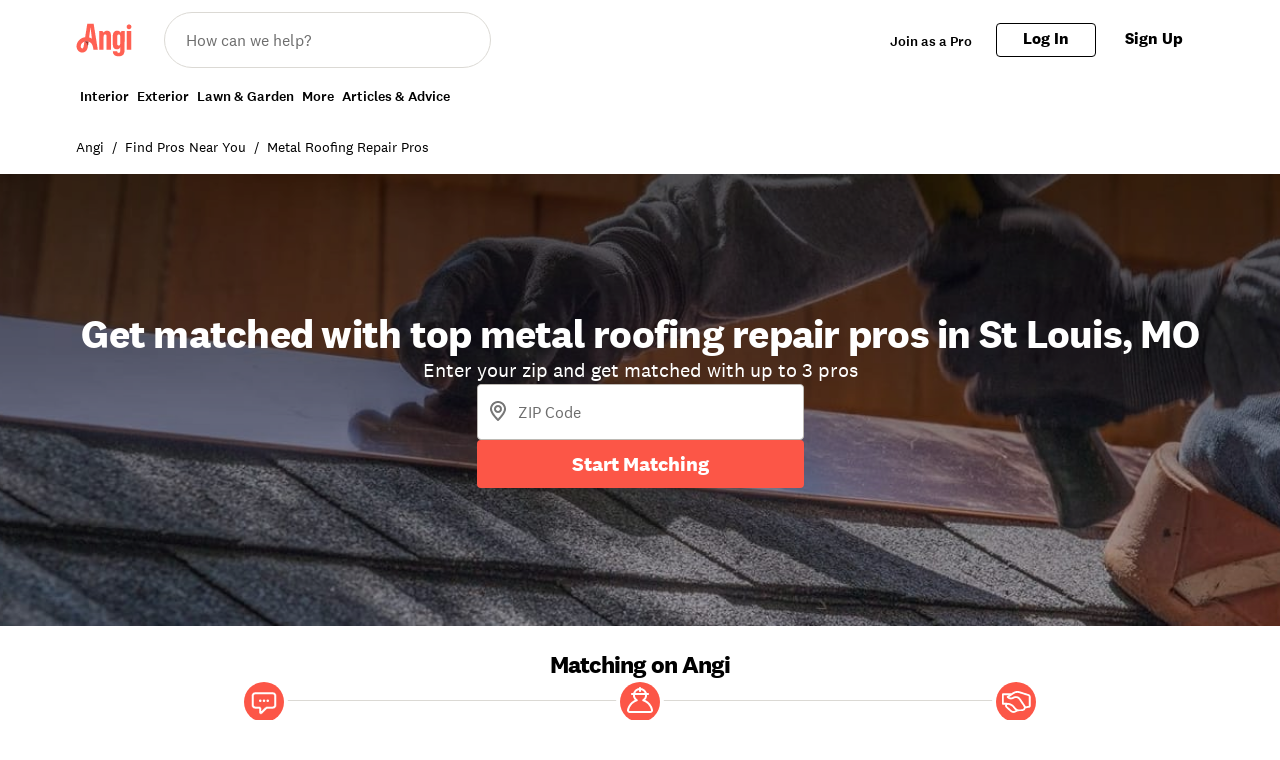

--- FILE ---
content_type: text/html; charset=utf-8
request_url: https://www.angi.com/nearme/metal-roofing-repair/
body_size: 39979
content:
<!DOCTYPE html><html lang="en" class="theme-angi"><head><meta charSet="utf-8"/><meta name="viewport" content="width=device-width, initial-scale=1, minimum-scale=1, shrink-to-fit=no"/><meta name="viewport" content="width=device-width, initial-scale=1"/><link rel="preload" as="image" href="https://media.angi.com/s3fs-public/Angi-logo-Orange.svg"/><link rel="preload" as="image" href="https://media.angi.com/s3fs-public/hamburger.svg"/><link rel="preload" as="image" href="https://media.angi.com/s3fs-public/close.svg"/><link rel="preload" as="image" href="https://media.angi.com/s3fs-public/how-it-works-message.svg"/><link rel="preload" as="image" href="https://media.angi.com/s3fs-public/how-it-works-pro-avatar.svg"/><link rel="preload" as="image" href="https://media.angi.com/s3fs-public/how-it-works-working-with-a-pro-filled.svg"/><link rel="preload" as="image" href="https://res.cloudinary.com/angi-prod/image/upload/v1751325294/520291250.jpg?impolicy=leadImage"/><link rel="preload" as="image" href="https://res.cloudinary.com/angi-prod/image/upload/v1751326221/residential-roof-replacement-1191298909.jpg?impolicy=leadImage"/><link rel="preload" as="image" href="https://res.cloudinary.com/angi-prod/image/upload/v1733354207/2024-10-01_-_Angi_Indianapolis_-_Pros_-_Roofing_-_10479_-_Fullsize.jpg?impolicy=leadImage"/><link rel="preload" as="image" href="https://res.cloudinary.com/angi-prod/image/upload/v1750443201/AdobeStock_788787632.jpg?impolicy=leadImage"/><link rel="stylesheet" href="/static/landing-pages-frontend/_next/static/css/3a87d86a38be76eb.css" data-precedence="next"/><link rel="stylesheet" href="/static/landing-pages-frontend/_next/static/css/f2f0ec759e0d0741.css" data-precedence="next"/><link rel="stylesheet" href="/static/landing-pages-frontend/_next/static/css/fc300fc09f0969ad.css" data-precedence="next"/><link rel="stylesheet" href="/static/landing-pages-frontend/_next/static/css/5e705cdac3d55b42.css" data-precedence="next"/><link rel="stylesheet" href="/static/landing-pages-frontend/_next/static/css/7fd0a2d4809a292a.css" data-precedence="next"/><link rel="stylesheet" href="/static/landing-pages-frontend/_next/static/css/a4f7e318ea8bb25b.css" data-precedence="next"/><link rel="stylesheet" href="/static/landing-pages-frontend/_next/static/css/3829423b50fa8cc1.css" data-precedence="next"/><link rel="stylesheet" href="/static/landing-pages-frontend/_next/static/css/d17109c4c8972c93.css" data-precedence="next"/><link rel="stylesheet" href="/static/landing-pages-frontend/_next/static/css/53337825449ad4f4.css" data-precedence="next"/><link rel="stylesheet" href="/static/landing-pages-frontend/_next/static/css/da21d3171bac286a.css" data-precedence="next"/><link rel="stylesheet" href="/static/landing-pages-frontend/_next/static/css/0e9ec2f4518df9d1.css" data-precedence="next"/><link rel="stylesheet" href="/static/landing-pages-frontend/_next/static/css/d75ffddf0a4cc3c5.css" data-precedence="next"/><link rel="stylesheet" href="/static/landing-pages-frontend/_next/static/css/e458273d2fa6ae0e.css" data-precedence="next"/><link rel="stylesheet" href="/static/landing-pages-frontend/_next/static/css/b324b5c5c07ec4a9.css" data-precedence="next"/><link rel="stylesheet" href="/static/landing-pages-frontend/_next/static/css/3404466a3dfafd4a.css" data-precedence="next"/><link rel="stylesheet" href="/static/landing-pages-frontend/_next/static/css/8b53fc6ad93fe1bb.css" data-precedence="next"/><link rel="stylesheet" href="/static/landing-pages-frontend/_next/static/css/55d027ce68a5796f.css" data-precedence="next"/><link rel="stylesheet" href="/static/landing-pages-frontend/_next/static/css/a6fb4b379c10a8e7.css" data-precedence="next"/><link rel="stylesheet" href="/static/landing-pages-frontend/_next/static/css/615630d1c3b91473.css" data-precedence="next"/><link rel="stylesheet" href="/static/landing-pages-frontend/_next/static/css/956ecb0b8bd05040.css" data-precedence="next"/><link rel="stylesheet" href="/static/landing-pages-frontend/_next/static/css/553b1ce6a21e4087.css" data-precedence="next"/><link rel="stylesheet" href="/static/landing-pages-frontend/_next/static/css/f4ce1c13d8fdd820.css" data-precedence="next"/><link rel="stylesheet" href="/static/landing-pages-frontend/_next/static/css/a5b6ff20d1988e31.css" data-precedence="next"/><link rel="stylesheet" href="/static/landing-pages-frontend/_next/static/css/80e743a7b91ac654.css" data-precedence="next"/><link rel="stylesheet" href="/static/landing-pages-frontend/_next/static/css/5609470d7961978f.css" data-precedence="next"/><link rel="stylesheet" href="/static/landing-pages-frontend/_next/static/css/61ce837687711aa9.css" data-precedence="next"/><link rel="preload" as="script" fetchPriority="low" href="/static/landing-pages-frontend/_next/static/chunks/webpack-9b6ba7fa7976d444.js"/><script src="/static/landing-pages-frontend/_next/static/chunks/fd9d1056-0820d89be24d5d97.js" async=""></script><script src="/static/landing-pages-frontend/_next/static/chunks/2117-d8214c6c3804fd8e.js" async=""></script><script src="/static/landing-pages-frontend/_next/static/chunks/main-app-5294d1645fe5526e.js" async=""></script><script src="/static/landing-pages-frontend/_next/static/chunks/app/nearme/%5Btask%5D/layout-9cb5fd9f22a0179f.js" async=""></script><script src="/static/landing-pages-frontend/_next/static/chunks/8743-5db4501dfc2fa17c.js" async=""></script><script src="/static/landing-pages-frontend/_next/static/chunks/7501-72156210243dd648.js" async=""></script><script src="/static/landing-pages-frontend/_next/static/chunks/app/global-error-ee37904c2b13a0b0.js" async=""></script><script src="/static/landing-pages-frontend/_next/static/chunks/c857e369-885787cb7c924363.js" async=""></script><script src="/static/landing-pages-frontend/_next/static/chunks/8197-2b2cdb5b7e1773c8.js" async=""></script><script src="/static/landing-pages-frontend/_next/static/chunks/7818-0a79c743257ac3dc.js" async=""></script><script src="/static/landing-pages-frontend/_next/static/chunks/app/layout-37ff62ba18229452.js" async=""></script><script src="/static/landing-pages-frontend/_next/static/chunks/e37a0b60-57eb15bde63b67d7.js" async=""></script><script src="/static/landing-pages-frontend/_next/static/chunks/1383-d12d225773b13945.js" async=""></script><script src="/static/landing-pages-frontend/_next/static/chunks/3860-21c0f5b5857bbc91.js" async=""></script><script src="/static/landing-pages-frontend/_next/static/chunks/7192-349b02cf1ef2a061.js" async=""></script><script src="/static/landing-pages-frontend/_next/static/chunks/9269-fd89d9451d24467f.js" async=""></script><script src="/static/landing-pages-frontend/_next/static/chunks/app/not-found-33cce27f2ad90bef.js" async=""></script><script src="/static/landing-pages-frontend/_next/static/chunks/c36f3faa-6768d9fffa89796c.js" async=""></script><script src="/static/landing-pages-frontend/_next/static/chunks/e75972e7-4a92c9aa6dd861bd.js" async=""></script><script src="/static/landing-pages-frontend/_next/static/chunks/3713-0019edddbfbe78c6.js" async=""></script><script src="/static/landing-pages-frontend/_next/static/chunks/5856-6e158d69e7fa9190.js" async=""></script><script src="/static/landing-pages-frontend/_next/static/chunks/app/nearme/%5Btask%5D/page-6ccaf843ce377a32.js" async=""></script><link rel="preload" href="https://www.googletagmanager.com/gtm.js?id=GTM-MX98LP3" as="script"/><link rel="preload" as="image" href="https://media.angi.com/s3fs-public/laying_roof_367833784_1500x844.jpeg?impolicy=leadImage"/><link rel="preload" as="image" href="https://media.angi.com/s3fs-public/commercial-epdm-roof-687326149.jpg?impolicy=leadImage"/><link rel="preload" as="image" href="https://media.angi.com/sites/all/themes/altheme/images/app-store-badge-60%402x.png"/><link rel="preload" as="image" href="https://media.angi.com/sites/all/themes/altheme/images/google-play-badge-60@2x.png"/><link rel="preload" as="image" href="https://media.angi.com/s3fs-public/footer-twitterv2-black.png"/><link rel="preload" as="image" href="https://media.angi.com/s3fs-public/footer-facebookv2-black.png"/><link rel="preload" as="image" href="https://media.angi.com/s3fs-public/footer-pinterestv2-black.png"/><link rel="preload" as="image" href="https://media.angi.com/s3fs-public/footer-youtubev2-black.png"/><link rel="preload" as="image" href="https://media.angi.com/s3fs-public/footer-instagramv2-black.png"/><title>Hire the Best Local Metal roofing repair pros Near Me with Reviews | Angi</title><meta name="description" content="Find and hire the best local metal roofing repair pros near you with real customer reviews on Angi. Compare pros for free and get trusted service today!"/><meta name="robots" content="index, follow"/><link rel="canonical" href="https://www.angi.com/nearme/metal-roofing-repair/"/><meta property="og:title" content="Hire the Best Local Metal roofing repair pros Near Me with Reviews | Angi"/><meta property="og:description" content="Find and hire the best local metal roofing repair pros near you with real customer reviews on Angi. Compare pros for free and get trusted service today!"/><meta property="og:url" content="https://www.angi.com/nearme/metal-roofing-repair/"/><meta property="og:site_name" content="Angi"/><meta property="og:image" content="https://media.angi.com/s3fs-public/Angi-logo-Orange.svg"/><meta property="og:type" content="website"/><meta name="twitter:card" content="summary_large_image"/><meta name="twitter:title" content="Hire the Best Local Metal roofing repair pros Near Me with Reviews | Angi"/><meta name="twitter:description" content="Find and hire the best local metal roofing repair pros near you with real customer reviews on Angi. Compare pros for free and get trusted service today!"/><meta name="twitter:image" content="https://media.angi.com/s3fs-public/Angi-logo-Orange.svg"/><link rel="icon" href="https://media.angi.com/s3fs-public/favicon-16x16.png" type="image/png" sizes="16x16"/><link rel="icon" href="https://media.angi.com/s3fs-public/favicon-32x32.png" type="image/png" sizes="32x32"/><link rel="shortcut icon" href="https://media.angi.com/s3fs-public/favicon.ico" type="image/x-icon"/><link rel="icon" href="https://media.angi.com/s3fs-public/Angi-logo-Orange.svg" type="image/png" sizes="16x16"/><meta name="next-size-adjust"/><script src="/static/landing-pages-frontend/_next/static/chunks/polyfills-42372ed130431b0a.js" noModule=""></script></head><body class="__className_9da5a8 overflow-x-hidden"><div class="__className_9da5a8 theme-angi"><nav id="header" class=""><div class="GlobalNavigation_container__5PNcv" data-snowplow-component-type="Global Navigation"><div class="GlobalNavigation_content__wJOec"><div class="GlobalNavigation_desktop__ITtxn"><div><div class="Grid_root__mZcd8 NavigationHeader_headerNavGrid__tLPhj"><div class="Grid_gridContainer__13cNW"><div class="NavigationHeader_container__cthSL"><div class="NavigationHeader_headerContent__wYckC"><div class="NavigationHeader_logoAndSearchContainer__jJ7YJ"><div class="NavigationHeader_brandIconWithSearch__QRDdA"><a href="https://angi.com"><img class="NavigationHeader_brandIcon__QRKYz" src="https://media.angi.com/s3fs-public/Angi-logo-Orange.svg" alt="Angi Logo"/></a></div><div class="NavigationHeader_searchBarContainer__xZT2G"><search><div class="SearchBar_fullSearchBarContainer__fGSwK"><div data-testid="full-search" class="SearchBar_fullSearchBar__0LCqI"><div class="SearchBar_searchInputIcon__1DQrY"><svg xmlns="http://www.w3.org/2000/svg" viewBox="0 0 24 24" class="SearchBar_searchInputSvg__NcDsT" aria-label="search" style="fill:none"><path fill-rule="evenodd" clip-rule="evenodd" d="M4 10C4 6.68629 6.68629 4 10 4C13.3137 4 16 6.68629 16 10C16 13.3137 13.3137 16 10 16C6.68629 16 4 13.3137 4 10ZM2 10C2 5.58172 5.58172 2 10 2C14.4183 2 18 5.58172 18 10C18 11.8488 17.3729 13.551 16.3198 14.9057L21.289 19.8749C21.6795 20.2654 21.6795 20.8986 21.289 21.2891C20.8985 21.6797 20.2653 21.6797 19.8748 21.2891L14.9056 16.3199C13.5509 17.3729 11.8487 18 10 18C5.58172 18 2 14.4183 2 10Z" fill="currentColor"></path></svg></div><div id="search" class="SearchBar_inputContainer__W9sUb"><label class="SearchBar_label__yLkM_" for="search-input">How can we help?</label><input id="search-input" data-testid="search-input" class="SearchBar_input__uPoG3" type="text" placeholder="How can we help?" value=""/></div></div></div></search></div></div><div class="NavigationHeader_navItems__XbBIA"><div data-testid="pro-signup-link"><a href="https://signup.angi.com/pro" class="NavigationHeader_headerLink__bPl2r"><span class="NavigationHeader_proLinkSpan__1KId8">Join as a Pro</span></a></div><div class="NavigationHeader_desktopButtons__gzgK2"><a data-testid="login-button" href="https://www.angi.com/oauth2/start" data-button="login" class="NavigationHeader_button__ws_mm NavigationHeader_desktopButtonLink__sKo1e Button_btn__iNtIM Button_secondaryNeutral__UJmbI Button_small__W0u0B">Log In</a><a data-testid="signup-button" href="https://www.angi.com/create-account" data-button="signup" class="NavigationHeader_button__ws_mm NavigationHeader_desktopButtonLink__sKo1e Button_btn__iNtIM Button_primary__krJYd Button_small__W0u0B">Sign Up</a></div></div></div></div></div></div></div><div><div class="NavigationItems_navItemsContainer__M6D1O" data-testid="nav-items-bar"><div class="Grid_root__mZcd8 NavigationItems_navItemsGrid__g4tpV"><div class="Grid_gridContainer__13cNW"><div id="navigation-items" class="NavigationItems_container__3uAzd"><div class="NavigationItems_linksContainer__LVOcj"><div class="NavigationItems_linkItem__qRhhc"><span class="NavigationItems_linkAnchor__xtlsi"><a href="#Interior" data-testid="nav-title-Interior" data-snowplow-component-key="Top Level Project Type" class="NavigationItems_link__EstZU">Interior</a></span></div><div class="NavigationItems_linkItem__qRhhc"><span class="NavigationItems_linkAnchor__xtlsi"><a href="#Exterior" data-testid="nav-title-Exterior" data-snowplow-component-key="Top Level Project Type" class="NavigationItems_link__EstZU">Exterior</a></span></div><div class="NavigationItems_linkItem__qRhhc"><span class="NavigationItems_linkAnchor__xtlsi"><a href="#Lawn &amp; Garden" data-testid="nav-title-Lawn &amp; Garden" data-snowplow-component-key="Top Level Project Type" class="NavigationItems_link__EstZU">Lawn &amp; Garden</a></span></div><div class="NavigationItems_linkItem__qRhhc"><span class="NavigationItems_linkAnchor__xtlsi"><a href="#More" data-testid="nav-title-More" data-snowplow-component-key="Top Level Project Type" class="NavigationItems_link__EstZU">More</a></span></div><div class="NavigationItems_linkItem__qRhhc"><span class="NavigationItems_linkAnchor__xtlsi"><a href="#Articles &amp; Advice" data-testid="nav-title-Articles &amp; Advice" data-snowplow-component-key="Top Level Project Type" class="NavigationItems_link__EstZU">Articles &amp; Advice</a></span></div></div></div></div></div></div><div class="NavigationItems_navGroupLinksContainer__vLWau"><div class="Grid_root__mZcd8 NavigationItems_navGroupLinks__OuxGD NavigationItems_navGroupLinksHidden___bCMu"><div class="Grid_gridContainer__13cNW"></div></div><div class="Grid_root__mZcd8 NavigationItems_navGroupLinks__OuxGD NavigationItems_navGroupLinksHidden___bCMu"><div class="Grid_gridContainer__13cNW"></div></div><div class="Grid_root__mZcd8 NavigationItems_navGroupLinks__OuxGD NavigationItems_navGroupLinksHidden___bCMu"><div class="Grid_gridContainer__13cNW"></div></div><div class="Grid_root__mZcd8 NavigationItems_navGroupLinks__OuxGD NavigationItems_navGroupLinksHidden___bCMu"><div class="Grid_gridContainer__13cNW"></div></div><div class="Grid_root__mZcd8 NavigationItems_navGroupLinks__OuxGD NavigationItems_navGroupLinksHidden___bCMu"><div class="Grid_gridContainer__13cNW"></div></div></div></div></div><div class="GlobalNavigation_mobile__sCYI3"><div><div class="MobileNavigationHeader_container__Sb5vg"><div class="MobileNavigationHeader_container__Sb5vg"><div class="MobileNavigationHeader_headerContent__TnEOm"><div class="MobileNavigationHeader_logoContainer__WV6pf"><a href="https://angi.com"><img class="MobileNavigationHeader_icon__f_yTh" src="https://media.angi.com/s3fs-public/Angi-logo-Orange.svg" alt="Angi Logo"/></a></div><div class="MobileNavigationHeader_navItems__JsDob"><div data-testid="mobile-pro-signup-link"><a href="https://signup.angi.com/pro" class="MobileNavigationHeader_proLink__6E1Zi">Join as a Pro</a></div><div class="MobileNavigationHeader_mobileIconContainer__6cy_2"><button id="show-groupings-button" data-testid="show-groupings-test" type="button" data-snowplow-component-key="Open Menu" data-snowplow-component-text="--Menu Icon" data-sp-button-label="Menu Icon"><div><img class="MobileNavigationHeader_menuIcon__m0U8F" src="https://media.angi.com/s3fs-public/hamburger.svg" alt="Open Menu"/></div></button></div></div></div><div class="MobileNavigationHeader_mobileSearchBarContainer__bV2Z6"><search><div class="SearchBar_fullSearchBarContainer__fGSwK"><div data-testid="full-search" class="SearchBar_fullSearchBar__0LCqI"><div class="SearchBar_searchInputIcon__1DQrY"><svg xmlns="http://www.w3.org/2000/svg" viewBox="0 0 24 24" class="SearchBar_searchInputSvg__NcDsT" aria-label="search" style="fill:none"><path fill-rule="evenodd" clip-rule="evenodd" d="M4 10C4 6.68629 6.68629 4 10 4C13.3137 4 16 6.68629 16 10C16 13.3137 13.3137 16 10 16C6.68629 16 4 13.3137 4 10ZM2 10C2 5.58172 5.58172 2 10 2C14.4183 2 18 5.58172 18 10C18 11.8488 17.3729 13.551 16.3198 14.9057L21.289 19.8749C21.6795 20.2654 21.6795 20.8986 21.289 21.2891C20.8985 21.6797 20.2653 21.6797 19.8748 21.2891L14.9056 16.3199C13.5509 17.3729 11.8487 18 10 18C5.58172 18 2 14.4183 2 10Z" fill="currentColor"></path></svg></div><div id="search" class="SearchBar_inputContainer__W9sUb"><label class="SearchBar_label__yLkM_" for="search-input">How can we help?</label><input id="search-input" data-testid="search-input" class="SearchBar_input__uPoG3" type="text" placeholder="How can we help?" value=""/></div></div></div></search></div></div></div></div></div></div><div class="MobileMenu_slidingCard__pwwaZ"><div><div class="MobileMenu_fixHeader___oG85"><div><a href="https://angi.com"><img class="MobileMenu_icon__3n0rQ" src="https://media.angi.com/s3fs-public/Angi-logo-Orange.svg" alt="Angi Logo"/></a></div><button id="menu-button110979" class="MobileMenu_closeButton__K06v6" data-testid="close-menu" type="button" data-snowplow-component-key="Close Menu" data-snowplow-component-text="Close Icon" data-sp-button-label="Close Icon"><div><img class="MobileMenu_menuIcon__1ywBm" src="https://media.angi.com/s3fs-public/close.svg" alt="Close Menu"/></div></button></div><div class="MobileMenuItems_navItemsContainer__ilu_K"><div id="mobile-menu-items1" class="MobileMenuItems_container__2HZIJ"><div class="MobileMenuItems_mobileNavItemsContainer__VXi8F"><div><div class="MobileMenuItems_mobileNavItems__c1TBr"><a href="#Interior">Interior</a><svg xmlns="http://www.w3.org/2000/svg" viewBox="0 0 24 24" class="MobileMenuItems_chevron__lWrXw" style="fill:none"><path fill-rule="evenodd" clip-rule="evenodd" d="M8.29289 5.29289C7.90237 5.68342 7.90237 6.31658 8.29289 6.70711L13.5858 12L8.29289 17.2929C7.90237 17.6834 7.90237 18.3166 8.29289 18.7071C8.68342 19.0976 9.31658 19.0976 9.70711 18.7071L15.7071 12.7071C16.0976 12.3166 16.0976 11.6834 15.7071 11.2929L9.70711 5.29289C9.31658 4.90237 8.68342 4.90237 8.29289 5.29289Z" fill="currentColor"></path></svg></div><div class="MobileMenuItems_mobileNavItems__c1TBr"><a href="#Exterior">Exterior</a><svg xmlns="http://www.w3.org/2000/svg" viewBox="0 0 24 24" class="MobileMenuItems_chevron__lWrXw" style="fill:none"><path fill-rule="evenodd" clip-rule="evenodd" d="M8.29289 5.29289C7.90237 5.68342 7.90237 6.31658 8.29289 6.70711L13.5858 12L8.29289 17.2929C7.90237 17.6834 7.90237 18.3166 8.29289 18.7071C8.68342 19.0976 9.31658 19.0976 9.70711 18.7071L15.7071 12.7071C16.0976 12.3166 16.0976 11.6834 15.7071 11.2929L9.70711 5.29289C9.31658 4.90237 8.68342 4.90237 8.29289 5.29289Z" fill="currentColor"></path></svg></div><div class="MobileMenuItems_mobileNavItems__c1TBr"><a href="#Lawn &amp; Garden">Lawn &amp; Garden</a><svg xmlns="http://www.w3.org/2000/svg" viewBox="0 0 24 24" class="MobileMenuItems_chevron__lWrXw" style="fill:none"><path fill-rule="evenodd" clip-rule="evenodd" d="M8.29289 5.29289C7.90237 5.68342 7.90237 6.31658 8.29289 6.70711L13.5858 12L8.29289 17.2929C7.90237 17.6834 7.90237 18.3166 8.29289 18.7071C8.68342 19.0976 9.31658 19.0976 9.70711 18.7071L15.7071 12.7071C16.0976 12.3166 16.0976 11.6834 15.7071 11.2929L9.70711 5.29289C9.31658 4.90237 8.68342 4.90237 8.29289 5.29289Z" fill="currentColor"></path></svg></div><div class="MobileMenuItems_mobileNavItems__c1TBr"><a href="#More">More</a><svg xmlns="http://www.w3.org/2000/svg" viewBox="0 0 24 24" class="MobileMenuItems_chevron__lWrXw" style="fill:none"><path fill-rule="evenodd" clip-rule="evenodd" d="M8.29289 5.29289C7.90237 5.68342 7.90237 6.31658 8.29289 6.70711L13.5858 12L8.29289 17.2929C7.90237 17.6834 7.90237 18.3166 8.29289 18.7071C8.68342 19.0976 9.31658 19.0976 9.70711 18.7071L15.7071 12.7071C16.0976 12.3166 16.0976 11.6834 15.7071 11.2929L9.70711 5.29289C9.31658 4.90237 8.68342 4.90237 8.29289 5.29289Z" fill="currentColor"></path></svg></div><div class="MobileMenuItems_mobileNavItems__c1TBr"><a href="#Articles &amp; Advice">Articles &amp; Advice</a><svg xmlns="http://www.w3.org/2000/svg" viewBox="0 0 24 24" class="MobileMenuItems_chevron__lWrXw" style="fill:none"><path fill-rule="evenodd" clip-rule="evenodd" d="M8.29289 5.29289C7.90237 5.68342 7.90237 6.31658 8.29289 6.70711L13.5858 12L8.29289 17.2929C7.90237 17.6834 7.90237 18.3166 8.29289 18.7071C8.68342 19.0976 9.31658 19.0976 9.70711 18.7071L15.7071 12.7071C16.0976 12.3166 16.0976 11.6834 15.7071 11.2929L9.70711 5.29289C9.31658 4.90237 8.68342 4.90237 8.29289 5.29289Z" fill="currentColor"></path></svg></div><div><div class="MobileMenuItems_mobileMenuLink__T14QV" data-testid="near-me-link"><a href="https://www.angi.com/nearme">Post a job</a></div><div><button type="button" data-testid="angi_button" class="MobileMenuItems_accountButton__lMPir Button_btn__iNtIM Button_secondaryNeutral__UJmbI" name="Log In">Log In</button><button type="button" data-testid="angi_button" class="MobileMenuItems_accountButton__lMPir Button_btn__iNtIM Button_primary__krJYd" name="Sign Up">Sign Up</button></div></div></div></div><div class="MobileMenuItems_mobileNavSelectedNavItem__YGrk6"><div class="MobileMenuItems_hideNavigationGroup__8hFYb"><div class="NavigationGroup_mobileNavigationGroupContainer__lHfuf"><div id="navigation-group-links" class="NavigationGroupLinks_navLinksContainer__A_OXE NavigationGroupLinks_navLinksMobileContainer__c7KKG" data-testid="nav-group-links"><div class="NavigationGroupLinks_linksTitle__Xdbe3 NavigationGroupLinks_linksTitleMobile__wRz63">Find a pro</div><div class=""><ul class="NavigationGroupLinks_navLinksList__nXceJ NavigationGroupLinks_navLinksMobileList__rwSX7"><li class="NavigationGroupLinks_item__zwEUH NavigationGroupLinks_itemMobile__ueven"><a href="https://www.angi.com/nearme/appliance-repair/" title="Appliance Repair" class="NavigationGroupLinks_link__zqJaC" data-snowplow-component-key="Interior">Appliance Repair</a></li><li class="NavigationGroupLinks_item__zwEUH NavigationGroupLinks_itemMobile__ueven"><a href="https://www.angi.com/nearme/carpet-cleaning/" title="Carpet Cleaning" class="NavigationGroupLinks_link__zqJaC" data-snowplow-component-key="Interior">Carpet Cleaning</a></li><li class="NavigationGroupLinks_item__zwEUH NavigationGroupLinks_itemMobile__ueven"><a href="https://www.angi.com/nearme/contractor/" title="Contractors" class="NavigationGroupLinks_link__zqJaC" data-snowplow-component-key="Interior">Contractors</a></li><li class="NavigationGroupLinks_item__zwEUH NavigationGroupLinks_itemMobile__ueven"><a href="https://www.angi.com/nearme/drywall/" title="Drywall" class="NavigationGroupLinks_link__zqJaC" data-snowplow-component-key="Interior">Drywall</a></li><li class="NavigationGroupLinks_item__zwEUH NavigationGroupLinks_itemMobile__ueven"><a href="https://www.angi.com/nearme/electrical/" title="Electrical" class="NavigationGroupLinks_link__zqJaC" data-snowplow-component-key="Interior">Electrical</a></li><li class="NavigationGroupLinks_item__zwEUH NavigationGroupLinks_itemMobile__ueven"><a href="https://www.angi.com/nearme/flooring/" title="Flooring" class="NavigationGroupLinks_link__zqJaC" data-snowplow-component-key="Interior">Flooring</a></li><li class="NavigationGroupLinks_item__zwEUH NavigationGroupLinks_itemMobile__ueven"><a href="https://www.angi.com/nearme/hvac/" title="HVAC" class="NavigationGroupLinks_link__zqJaC" data-snowplow-component-key="Interior">HVAC</a></li><li class="NavigationGroupLinks_item__zwEUH NavigationGroupLinks_itemMobile__ueven"><a href="https://www.angi.com/nearme/house-cleaning/" title="House Cleaning" class="NavigationGroupLinks_link__zqJaC" data-snowplow-component-key="Interior">House Cleaning</a></li><li class="NavigationGroupLinks_item__zwEUH NavigationGroupLinks_itemMobile__ueven"><a href="https://www.angi.com/nearme/interior-painting/" title="Interior Painting" class="NavigationGroupLinks_link__zqJaC" data-snowplow-component-key="Interior">Interior Painting</a></li><li class="NavigationGroupLinks_item__zwEUH NavigationGroupLinks_itemMobile__ueven"><a href="https://www.angi.com/nearme/plumbing/" title="Plumbing" class="NavigationGroupLinks_link__zqJaC" data-snowplow-component-key="Interior">Plumbing</a></li><li class="NavigationGroupLinks_item__zwEUH NavigationGroupLinks_itemMobile__ueven"><a href="https://www.angi.com/nearme/kitchen-and-bath-remodeling/" title="Remodeling" class="NavigationGroupLinks_link__zqJaC" data-snowplow-component-key="Interior">Remodeling</a></li><li class="NavigationGroupLinks_item__zwEUH NavigationGroupLinks_moreLinksMobile___XX_b"><a href="https://www.angi.com/nearme/" title="View all" class="NavigationGroupLinks_moreLinks__RRpZp" data-snowplow-component-key="Interior">View all</a></li></ul></div></div><div class="NavigationGroup_mobileNavigationArticleLinksContainer__f_8A1"><div id="navigation-group-articles"><div><div class="NavigationGroupArticles_containerTitle__B7vy9">Research &amp; plan</div></div><div class="NavigationGroupArticles_cards__x9h0w"><div><div class="NavigationGroupArticles_contentCardRow__r9_q5"><div class="NavigationGroupArticles_imageContainer__GBo3Z"><a href="https://www.angi.com/articles/closet-remodel-cost.htm" data-snowplow-component-key="Interior Featured Content" data-snowplow-component-text="How Much Does a Closet Remodel Cost?"><div><div data-testid="lazyImageTest" class="NavigationGroupArticles_lazyImageContainer__nvIN3 shimmer_shine__YWcRp shimmer_photo__dpL1H"></div></div></a></div><div class="NavigationGroupArticles_titleContentContainer__oRd1x"><div class="NavigationGroupArticles_titleContent__uLyCY"><a href="https://www.angi.com/articles/closet-remodel-cost.htm" class="NavigationGroupArticles_titleLink__p2tE_" data-snowplow-component-key="Interior Featured Content">How Much Does a Closet Remodel Cost?</a></div></div></div></div><div><div class="NavigationGroupArticles_contentCardRow__r9_q5"><div class="NavigationGroupArticles_imageContainer__GBo3Z"><a href="https://www.angi.com/articles/how-much-does-building-stairs-and-railings-cost.htm" data-snowplow-component-key="Interior Featured Content" data-snowplow-component-text="How Much Does It Cost to Build or Replace a Staircase?"><div><div data-testid="lazyImageTest" class="NavigationGroupArticles_lazyImageContainer__nvIN3 shimmer_shine__YWcRp shimmer_photo__dpL1H"></div></div></a></div><div class="NavigationGroupArticles_titleContentContainer__oRd1x"><div class="NavigationGroupArticles_titleContent__uLyCY"><a href="https://www.angi.com/articles/how-much-does-building-stairs-and-railings-cost.htm" class="NavigationGroupArticles_titleLink__p2tE_" data-snowplow-component-key="Interior Featured Content">How Much Does It Cost to Build or Replace a Staircase?</a></div></div></div></div><div><div class="NavigationGroupArticles_contentCardRow__r9_q5"><div class="NavigationGroupArticles_imageContainer__GBo3Z"><a href="https://www.angi.com/articles/widening-doorway-cost.htm" data-snowplow-component-key="Interior Featured Content" data-snowplow-component-text="How Much Does Widening a Doorway Cost?"><div><div data-testid="lazyImageTest" class="NavigationGroupArticles_lazyImageContainer__nvIN3 shimmer_shine__YWcRp shimmer_photo__dpL1H"></div></div></a></div><div class="NavigationGroupArticles_titleContentContainer__oRd1x"><div class="NavigationGroupArticles_titleContent__uLyCY"><a href="https://www.angi.com/articles/widening-doorway-cost.htm" class="NavigationGroupArticles_titleLink__p2tE_" data-snowplow-component-key="Interior Featured Content">How Much Does Widening a Doorway Cost?</a></div></div></div></div><div><div class="NavigationGroupArticles_contentCardRow__r9_q5"><div class="NavigationGroupArticles_imageContainer__GBo3Z"><a href="https://www.angi.com/articles/how-much-does-it-cost-remove-wallpaper.htm" data-snowplow-component-key="Interior Featured Content" data-snowplow-component-text="How Much Does Wallpaper Removal Cost?"><div><div data-testid="lazyImageTest" class="NavigationGroupArticles_lazyImageContainer__nvIN3 shimmer_shine__YWcRp shimmer_photo__dpL1H"></div></div></a></div><div class="NavigationGroupArticles_titleContentContainer__oRd1x"><div class="NavigationGroupArticles_titleContent__uLyCY"><a href="https://www.angi.com/articles/how-much-does-it-cost-remove-wallpaper.htm" class="NavigationGroupArticles_titleLink__p2tE_" data-snowplow-component-key="Interior Featured Content">How Much Does Wallpaper Removal Cost?</a></div></div></div></div></div><div class="NavigationGroupArticles_moreArticles__TpOOu"><a href="https://www.angi.com/articles/home-interiors" data-snowplow-component-key="Interior Featured Content">View all</a></div></div></div></div></div><div class="MobileMenuItems_hideNavigationGroup__8hFYb"><div class="NavigationGroup_mobileNavigationGroupContainer__lHfuf"><div id="navigation-group-links" class="NavigationGroupLinks_navLinksContainer__A_OXE NavigationGroupLinks_navLinksMobileContainer__c7KKG" data-testid="nav-group-links"><div class="NavigationGroupLinks_linksTitle__Xdbe3 NavigationGroupLinks_linksTitleMobile__wRz63">Find a pro</div><div class=""><ul class="NavigationGroupLinks_navLinksList__nXceJ NavigationGroupLinks_navLinksMobileList__rwSX7"><li class="NavigationGroupLinks_item__zwEUH NavigationGroupLinks_itemMobile__ueven"><a href="https://www.angi.com/nearme/concrete-repair/" title="Concrete Repair" class="NavigationGroupLinks_link__zqJaC" data-snowplow-component-key="Exterior">Concrete Repair</a></li><li class="NavigationGroupLinks_item__zwEUH NavigationGroupLinks_itemMobile__ueven"><a href="https://www.angi.com/nearme/doors/" title="Doors" class="NavigationGroupLinks_link__zqJaC" data-snowplow-component-key="Exterior">Doors</a></li><li class="NavigationGroupLinks_item__zwEUH NavigationGroupLinks_itemMobile__ueven"><a href="https://www.angi.com/nearme/driveways/" title="Driveways" class="NavigationGroupLinks_link__zqJaC" data-snowplow-component-key="Exterior">Driveways</a></li><li class="NavigationGroupLinks_item__zwEUH NavigationGroupLinks_itemMobile__ueven"><a href="https://www.angi.com/nearme/exterior-painting/" title="Exterior Painting" class="NavigationGroupLinks_link__zqJaC" data-snowplow-component-key="Exterior">Exterior Painting</a></li><li class="NavigationGroupLinks_item__zwEUH NavigationGroupLinks_itemMobile__ueven"><a href="https://www.angi.com/nearme/garage-doors/" title="Garage Doors" class="NavigationGroupLinks_link__zqJaC" data-snowplow-component-key="Exterior">Garage Doors</a></li><li class="NavigationGroupLinks_item__zwEUH NavigationGroupLinks_itemMobile__ueven"><a href="https://www.angi.com/nearme/gutter-cleaning/" title="Gutter Cleaning" class="NavigationGroupLinks_link__zqJaC" data-snowplow-component-key="Exterior">Gutter Cleaning</a></li><li class="NavigationGroupLinks_item__zwEUH NavigationGroupLinks_itemMobile__ueven"><a href="https://www.angi.com/nearme/gutter-repair-replacement/" title="Gutter Repair" class="NavigationGroupLinks_link__zqJaC" data-snowplow-component-key="Exterior">Gutter Repair</a></li><li class="NavigationGroupLinks_item__zwEUH NavigationGroupLinks_itemMobile__ueven"><a href="https://www.angi.com/nearme/home-builders/" title="Home Builders" class="NavigationGroupLinks_link__zqJaC" data-snowplow-component-key="Exterior">Home Builders</a></li><li class="NavigationGroupLinks_item__zwEUH NavigationGroupLinks_itemMobile__ueven"><a href="https://www.angi.com/nearme/masonry/" title="Masonry" class="NavigationGroupLinks_link__zqJaC" data-snowplow-component-key="Exterior">Masonry</a></li><li class="NavigationGroupLinks_item__zwEUH NavigationGroupLinks_itemMobile__ueven"><a href="https://www.angi.com/nearme/roofing/" title="Roofing" class="NavigationGroupLinks_link__zqJaC" data-snowplow-component-key="Exterior">Roofing</a></li><li class="NavigationGroupLinks_item__zwEUH NavigationGroupLinks_itemMobile__ueven"><a href="https://www.angi.com/nearme/siding/" title="Siding" class="NavigationGroupLinks_link__zqJaC" data-snowplow-component-key="Exterior">Siding</a></li><li class="NavigationGroupLinks_item__zwEUH NavigationGroupLinks_itemMobile__ueven"><a href="https://www.angi.com/nearme/windows/" title="Windows" class="NavigationGroupLinks_link__zqJaC" data-snowplow-component-key="Exterior">Windows</a></li><li class="NavigationGroupLinks_item__zwEUH NavigationGroupLinks_moreLinksMobile___XX_b"><a href="https://www.angi.com/nearme/" title="View all" class="NavigationGroupLinks_moreLinks__RRpZp" data-snowplow-component-key="Exterior">View all</a></li></ul></div></div><div class="NavigationGroup_mobileNavigationArticleLinksContainer__f_8A1"><div id="navigation-group-articles"><div><div class="NavigationGroupArticles_containerTitle__B7vy9">Research &amp; plan</div></div><div class="NavigationGroupArticles_cards__x9h0w"><div><div class="NavigationGroupArticles_contentCardRow__r9_q5"><div class="NavigationGroupArticles_imageContainer__GBo3Z"><a href="https://www.angi.com/articles/exterior-trim-installation-cost.htm" data-snowplow-component-key="Exterior Featured Content" data-snowplow-component-text="How Much Does It Cost to Install Exterior Trim?"><div><div data-testid="lazyImageTest" class="NavigationGroupArticles_lazyImageContainer__nvIN3 shimmer_shine__YWcRp shimmer_photo__dpL1H"></div></div></a></div><div class="NavigationGroupArticles_titleContentContainer__oRd1x"><div class="NavigationGroupArticles_titleContent__uLyCY"><a href="https://www.angi.com/articles/exterior-trim-installation-cost.htm" class="NavigationGroupArticles_titleLink__p2tE_" data-snowplow-component-key="Exterior Featured Content">How Much Does It Cost to Install Exterior Trim?</a></div></div></div></div><div><div class="NavigationGroupArticles_contentCardRow__r9_q5"><div class="NavigationGroupArticles_imageContainer__GBo3Z"><a href="https://www.angi.com/articles/how-much-does-ipe-wood-decking-cost.htm" data-snowplow-component-key="Exterior Featured Content" data-snowplow-component-text="How Much Does Ipe Wood Decking Cost?"><div><div data-testid="lazyImageTest" class="NavigationGroupArticles_lazyImageContainer__nvIN3 shimmer_shine__YWcRp shimmer_photo__dpL1H"></div></div></a></div><div class="NavigationGroupArticles_titleContentContainer__oRd1x"><div class="NavigationGroupArticles_titleContent__uLyCY"><a href="https://www.angi.com/articles/how-much-does-ipe-wood-decking-cost.htm" class="NavigationGroupArticles_titleLink__p2tE_" data-snowplow-component-key="Exterior Featured Content">How Much Does Ipe Wood Decking Cost?</a></div></div></div></div><div><div class="NavigationGroupArticles_contentCardRow__r9_q5"><div class="NavigationGroupArticles_imageContainer__GBo3Z"><a href="https://www.angi.com/articles/different-types-dog-fences-and-how-much-they-cost.htm" data-snowplow-component-key="Exterior Featured Content" data-snowplow-component-text="How Much Does a Dog Fence Cost to Install?"><div><div data-testid="lazyImageTest" class="NavigationGroupArticles_lazyImageContainer__nvIN3 shimmer_shine__YWcRp shimmer_photo__dpL1H"></div></div></a></div><div class="NavigationGroupArticles_titleContentContainer__oRd1x"><div class="NavigationGroupArticles_titleContent__uLyCY"><a href="https://www.angi.com/articles/different-types-dog-fences-and-how-much-they-cost.htm" class="NavigationGroupArticles_titleLink__p2tE_" data-snowplow-component-key="Exterior Featured Content">How Much Does a Dog Fence Cost to Install?</a></div></div></div></div><div><div class="NavigationGroupArticles_contentCardRow__r9_q5"><div class="NavigationGroupArticles_imageContainer__GBo3Z"><a href="https://www.angi.com/articles/how-much-does-it-cost-pressure-wash-house.htm" data-snowplow-component-key="Exterior Featured Content" data-snowplow-component-text="How Much Does It Cost to Pressure Wash a House?"><div><div data-testid="lazyImageTest" class="NavigationGroupArticles_lazyImageContainer__nvIN3 shimmer_shine__YWcRp shimmer_photo__dpL1H"></div></div></a></div><div class="NavigationGroupArticles_titleContentContainer__oRd1x"><div class="NavigationGroupArticles_titleContent__uLyCY"><a href="https://www.angi.com/articles/how-much-does-it-cost-pressure-wash-house.htm" class="NavigationGroupArticles_titleLink__p2tE_" data-snowplow-component-key="Exterior Featured Content">How Much Does It Cost to Pressure Wash a House?</a></div></div></div></div></div><div class="NavigationGroupArticles_moreArticles__TpOOu"><a href="https://www.angi.com/articles/home-exteriors" data-snowplow-component-key="Exterior Featured Content">View all</a></div></div></div></div></div><div class="MobileMenuItems_hideNavigationGroup__8hFYb"><div class="NavigationGroup_mobileNavigationGroupContainer__lHfuf"><div id="navigation-group-links" class="NavigationGroupLinks_navLinksContainer__A_OXE NavigationGroupLinks_navLinksMobileContainer__c7KKG" data-testid="nav-group-links"><div class="NavigationGroupLinks_linksTitle__Xdbe3 NavigationGroupLinks_linksTitleMobile__wRz63">Find a pro</div><div class=""><ul class="NavigationGroupLinks_navLinksList__nXceJ NavigationGroupLinks_navLinksMobileList__rwSX7"><li class="NavigationGroupLinks_item__zwEUH NavigationGroupLinks_itemMobile__ueven"><a href="https://www.angi.com/nearme/decks-and-porches/" title="Decks" class="NavigationGroupLinks_link__zqJaC" data-snowplow-component-key="Lawn &amp; Garden">Decks</a></li><li class="NavigationGroupLinks_item__zwEUH NavigationGroupLinks_itemMobile__ueven"><a href="https://www.angi.com/nearme/fencing/" title="Fencing" class="NavigationGroupLinks_link__zqJaC" data-snowplow-component-key="Lawn &amp; Garden">Fencing</a></li><li class="NavigationGroupLinks_item__zwEUH NavigationGroupLinks_itemMobile__ueven"><a href="https://www.angi.com/nearme/land-surveying/" title="Land Surveying" class="NavigationGroupLinks_link__zqJaC" data-snowplow-component-key="Lawn &amp; Garden">Land Surveying</a></li><li class="NavigationGroupLinks_item__zwEUH NavigationGroupLinks_itemMobile__ueven"><a href="https://www.angi.com/nearme/landscaping/" title="Landscaping" class="NavigationGroupLinks_link__zqJaC" data-snowplow-component-key="Lawn &amp; Garden">Landscaping</a></li><li class="NavigationGroupLinks_item__zwEUH NavigationGroupLinks_itemMobile__ueven"><a href="https://www.angi.com/nearme/lawn-and-yard-work/" title="Lawn &amp; Yard Work" class="NavigationGroupLinks_link__zqJaC" data-snowplow-component-key="Lawn &amp; Garden">Lawn &amp; Yard Work</a></li><li class="NavigationGroupLinks_item__zwEUH NavigationGroupLinks_itemMobile__ueven"><a href="https://www.angi.com/nearme/leaf-removal/" title="Leaf Removal" class="NavigationGroupLinks_link__zqJaC" data-snowplow-component-key="Lawn &amp; Garden">Leaf Removal</a></li><li class="NavigationGroupLinks_item__zwEUH NavigationGroupLinks_itemMobile__ueven"><a href="https://www.angi.com/nearme/sunroom-and-patio-remodeling/" title="Patios" class="NavigationGroupLinks_link__zqJaC" data-snowplow-component-key="Lawn &amp; Garden">Patios</a></li><li class="NavigationGroupLinks_item__zwEUH NavigationGroupLinks_itemMobile__ueven"><a href="https://www.angi.com/nearme/swimming-pools/" title="Pool Installation" class="NavigationGroupLinks_link__zqJaC" data-snowplow-component-key="Lawn &amp; Garden">Pool Installation</a></li><li class="NavigationGroupLinks_item__zwEUH NavigationGroupLinks_itemMobile__ueven"><a href="https://www.angi.com/nearme/lawn-irrigation/" title="Sprinkler Systems" class="NavigationGroupLinks_link__zqJaC" data-snowplow-component-key="Lawn &amp; Garden">Sprinkler Systems</a></li><li class="NavigationGroupLinks_item__zwEUH NavigationGroupLinks_itemMobile__ueven"><a href="https://www.angi.com/nearme/sunroom-contractors/" title="Sunrooms" class="NavigationGroupLinks_link__zqJaC" data-snowplow-component-key="Lawn &amp; Garden">Sunrooms</a></li><li class="NavigationGroupLinks_item__zwEUH NavigationGroupLinks_itemMobile__ueven"><a href="https://www.angi.com/nearme/tree-service/" title="Tree Service" class="NavigationGroupLinks_link__zqJaC" data-snowplow-component-key="Lawn &amp; Garden">Tree Service</a></li><li class="NavigationGroupLinks_item__zwEUH NavigationGroupLinks_moreLinksMobile___XX_b"><a href="https://www.angi.com/nearme/" title="View all" class="NavigationGroupLinks_moreLinks__RRpZp" data-snowplow-component-key="Lawn &amp; Garden">View all</a></li></ul></div></div><div class="NavigationGroup_mobileNavigationArticleLinksContainer__f_8A1"><div id="navigation-group-articles"><div><div class="NavigationGroupArticles_containerTitle__B7vy9">Research &amp; plan</div></div><div class="NavigationGroupArticles_cards__x9h0w"><div><div class="NavigationGroupArticles_contentCardRow__r9_q5"><div class="NavigationGroupArticles_imageContainer__GBo3Z"><a href="https://www.angi.com/articles/interlocking-pavers-cost.htm" data-snowplow-component-key="Lawn &amp; Garden Featured Content" data-snowplow-component-text="How Much Does Interlocking Paver Installation Cost?"><div><div data-testid="lazyImageTest" class="NavigationGroupArticles_lazyImageContainer__nvIN3 shimmer_shine__YWcRp shimmer_photo__dpL1H"></div></div></a></div><div class="NavigationGroupArticles_titleContentContainer__oRd1x"><div class="NavigationGroupArticles_titleContent__uLyCY"><a href="https://www.angi.com/articles/interlocking-pavers-cost.htm" class="NavigationGroupArticles_titleLink__p2tE_" data-snowplow-component-key="Lawn &amp; Garden Featured Content">How Much Does Interlocking Paver Installation Cost?</a></div></div></div></div><div><div class="NavigationGroupArticles_contentCardRow__r9_q5"><div class="NavigationGroupArticles_imageContainer__GBo3Z"><a href="https://www.angi.com/articles/how-much-does-land-survey-cost.htm" data-snowplow-component-key="Lawn &amp; Garden Featured Content" data-snowplow-component-text="How Much Does a Land Survey Cost?"><div><div data-testid="lazyImageTest" class="NavigationGroupArticles_lazyImageContainer__nvIN3 shimmer_shine__YWcRp shimmer_photo__dpL1H"></div></div></a></div><div class="NavigationGroupArticles_titleContentContainer__oRd1x"><div class="NavigationGroupArticles_titleContent__uLyCY"><a href="https://www.angi.com/articles/how-much-does-land-survey-cost.htm" class="NavigationGroupArticles_titleLink__p2tE_" data-snowplow-component-key="Lawn &amp; Garden Featured Content">How Much Does a Land Survey Cost?</a></div></div></div></div><div><div class="NavigationGroupArticles_contentCardRow__r9_q5"><div class="NavigationGroupArticles_imageContainer__GBo3Z"><a href="https://www.angi.com/articles/flowerbed-installation-cost.htm" data-snowplow-component-key="Lawn &amp; Garden Featured Content" data-snowplow-component-text="How Much Does Flowerbed Installation Cost?"><div><div data-testid="lazyImageTest" class="NavigationGroupArticles_lazyImageContainer__nvIN3 shimmer_shine__YWcRp shimmer_photo__dpL1H"></div></div></a></div><div class="NavigationGroupArticles_titleContentContainer__oRd1x"><div class="NavigationGroupArticles_titleContent__uLyCY"><a href="https://www.angi.com/articles/flowerbed-installation-cost.htm" class="NavigationGroupArticles_titleLink__p2tE_" data-snowplow-component-key="Lawn &amp; Garden Featured Content">How Much Does Flowerbed Installation Cost?</a></div></div></div></div><div><div class="NavigationGroupArticles_contentCardRow__r9_q5"><div class="NavigationGroupArticles_imageContainer__GBo3Z"><a href="https://www.angi.com/articles/site-preparation-cost.htm" data-snowplow-component-key="Lawn &amp; Garden Featured Content" data-snowplow-component-text="How Much Does Site Preparation Cost?"><div><div data-testid="lazyImageTest" class="NavigationGroupArticles_lazyImageContainer__nvIN3 shimmer_shine__YWcRp shimmer_photo__dpL1H"></div></div></a></div><div class="NavigationGroupArticles_titleContentContainer__oRd1x"><div class="NavigationGroupArticles_titleContent__uLyCY"><a href="https://www.angi.com/articles/site-preparation-cost.htm" class="NavigationGroupArticles_titleLink__p2tE_" data-snowplow-component-key="Lawn &amp; Garden Featured Content">How Much Does Site Preparation Cost?</a></div></div></div></div></div><div class="NavigationGroupArticles_moreArticles__TpOOu"><a href="https://www.angi.com/articles/landscaping-lawn-care" data-snowplow-component-key="Lawn &amp; Garden Featured Content">View all</a></div></div></div></div></div><div class="MobileMenuItems_hideNavigationGroup__8hFYb"><div class="NavigationGroup_mobileNavigationGroupContainer__lHfuf"><div id="navigation-group-links" class="NavigationGroupLinks_navLinksContainer__A_OXE NavigationGroupLinks_navLinksMobileContainer__c7KKG" data-testid="nav-group-links"><div class="NavigationGroupLinks_linksTitle__Xdbe3 NavigationGroupLinks_linksTitleMobile__wRz63">Find a pro</div><div class=""><ul class="NavigationGroupLinks_navLinksList__nXceJ NavigationGroupLinks_navLinksMobileList__rwSX7"><li class="NavigationGroupLinks_item__zwEUH NavigationGroupLinks_itemMobile__ueven"><a href="https://www.angi.com/nearme/basement-waterproofing/" title="Basement Waterproofing" class="NavigationGroupLinks_link__zqJaC" data-snowplow-component-key="More">Basement Waterproofing</a></li><li class="NavigationGroupLinks_item__zwEUH NavigationGroupLinks_itemMobile__ueven"><a href="https://www.angi.com/nearme/handyman-service/" title="Handymen" class="NavigationGroupLinks_link__zqJaC" data-snowplow-component-key="More">Handymen</a></li><li class="NavigationGroupLinks_item__zwEUH NavigationGroupLinks_itemMobile__ueven"><a href="https://www.angi.com/nearme/hauling/" title="Junk Hauling" class="NavigationGroupLinks_link__zqJaC" data-snowplow-component-key="More">Junk Hauling</a></li><li class="NavigationGroupLinks_item__zwEUH NavigationGroupLinks_itemMobile__ueven"><a href="https://www.angi.com/nearme/locksmiths/" title="Locksmiths" class="NavigationGroupLinks_link__zqJaC" data-snowplow-component-key="More">Locksmiths</a></li><li class="NavigationGroupLinks_item__zwEUH NavigationGroupLinks_itemMobile__ueven"><a href="https://www.angi.com/nearme/moving/" title="Moving Companies" class="NavigationGroupLinks_link__zqJaC" data-snowplow-component-key="More">Moving Companies</a></li><li class="NavigationGroupLinks_item__zwEUH NavigationGroupLinks_itemMobile__ueven"><a href="https://www.angi.com/nearme/pest-control/" title="Pest Control" class="NavigationGroupLinks_link__zqJaC" data-snowplow-component-key="More">Pest Control</a></li><li class="NavigationGroupLinks_item__zwEUH NavigationGroupLinks_itemMobile__ueven"><a href="https://www.angi.com/nearme/pressure-washing/" title="Pressure Washing" class="NavigationGroupLinks_link__zqJaC" data-snowplow-component-key="More">Pressure Washing</a></li><li class="NavigationGroupLinks_item__zwEUH NavigationGroupLinks_itemMobile__ueven"><a href="https://www.angi.com/nearme/septic-tank/" title="Septic Tanks" class="NavigationGroupLinks_link__zqJaC" data-snowplow-component-key="More">Septic Tanks</a></li><li class="NavigationGroupLinks_item__zwEUH NavigationGroupLinks_moreLinksMobile___XX_b"><a href="https://www.angi.com/nearme/" title="View all" class="NavigationGroupLinks_moreLinks__RRpZp" data-snowplow-component-key="More">View all</a></li></ul></div></div><div class="NavigationGroup_mobileNavigationArticleLinksContainer__f_8A1"><div id="navigation-group-articles"><div><div class="NavigationGroupArticles_containerTitle__B7vy9">Research &amp; plan</div></div><div class="NavigationGroupArticles_cards__x9h0w"><div><div class="NavigationGroupArticles_contentCardRow__r9_q5"><div class="NavigationGroupArticles_imageContainer__GBo3Z"><a href="https://www.angi.com/articles/how-much-does-it-cost-to-remodel-a-house.htm" data-snowplow-component-key="More Featured Content" data-snowplow-component-text="How Much Does It Cost to Remodel a House?"><div><div data-testid="lazyImageTest" class="NavigationGroupArticles_lazyImageContainer__nvIN3 shimmer_shine__YWcRp shimmer_photo__dpL1H"></div></div></a></div><div class="NavigationGroupArticles_titleContentContainer__oRd1x"><div class="NavigationGroupArticles_titleContent__uLyCY"><a href="https://www.angi.com/articles/how-much-does-it-cost-to-remodel-a-house.htm" class="NavigationGroupArticles_titleLink__p2tE_" data-snowplow-component-key="More Featured Content">How Much Does It Cost to Remodel a House?</a></div></div></div></div><div><div class="NavigationGroupArticles_contentCardRow__r9_q5"><div class="NavigationGroupArticles_imageContainer__GBo3Z"><a href="https://www.angi.com/articles/well-water-treatment-systems-cost.htm" data-snowplow-component-key="More Featured Content" data-snowplow-component-text="How Much Does Well Water Treatment Systems Cost?"><div><div data-testid="lazyImageTest" class="NavigationGroupArticles_lazyImageContainer__nvIN3 shimmer_shine__YWcRp shimmer_photo__dpL1H"></div></div></a></div><div class="NavigationGroupArticles_titleContentContainer__oRd1x"><div class="NavigationGroupArticles_titleContent__uLyCY"><a href="https://www.angi.com/articles/well-water-treatment-systems-cost.htm" class="NavigationGroupArticles_titleLink__p2tE_" data-snowplow-component-key="More Featured Content">How Much Does Well Water Treatment Systems Cost?</a></div></div></div></div><div><div class="NavigationGroupArticles_contentCardRow__r9_q5"><div class="NavigationGroupArticles_imageContainer__GBo3Z"><a href="https://www.angi.com/articles/weatherstripping-replacement-cost.htm" data-snowplow-component-key="More Featured Content" data-snowplow-component-text="How Much Does It Cost to Replace Weatherstripping?"><div><div data-testid="lazyImageTest" class="NavigationGroupArticles_lazyImageContainer__nvIN3 shimmer_shine__YWcRp shimmer_photo__dpL1H"></div></div></a></div><div class="NavigationGroupArticles_titleContentContainer__oRd1x"><div class="NavigationGroupArticles_titleContent__uLyCY"><a href="https://www.angi.com/articles/weatherstripping-replacement-cost.htm" class="NavigationGroupArticles_titleLink__p2tE_" data-snowplow-component-key="More Featured Content">How Much Does It Cost to Replace Weatherstripping?</a></div></div></div></div><div><div class="NavigationGroupArticles_contentCardRow__r9_q5"><div class="NavigationGroupArticles_imageContainer__GBo3Z"><a href="https://www.angi.com/articles/cost-to-rent-a-dump-trailer.htm" data-snowplow-component-key="More Featured Content" data-snowplow-component-text="How Much Does It Cost to Rent a Dump Trailer?"><div><div data-testid="lazyImageTest" class="NavigationGroupArticles_lazyImageContainer__nvIN3 shimmer_shine__YWcRp shimmer_photo__dpL1H"></div></div></a></div><div class="NavigationGroupArticles_titleContentContainer__oRd1x"><div class="NavigationGroupArticles_titleContent__uLyCY"><a href="https://www.angi.com/articles/cost-to-rent-a-dump-trailer.htm" class="NavigationGroupArticles_titleLink__p2tE_" data-snowplow-component-key="More Featured Content">How Much Does It Cost to Rent a Dump Trailer?</a></div></div></div></div></div><div class="NavigationGroupArticles_moreArticles__TpOOu"><a href="https://www.angi.com/articles" data-snowplow-component-key="More Featured Content">View all</a></div></div></div></div></div><div class="MobileMenuItems_hideNavigationGroup__8hFYb"><div class="NavigationGroup_mobileNavigationGroupContainer__lHfuf"><div id="navigation-group-links" class="NavigationGroupLinks_navLinksContainer__A_OXE NavigationGroupLinks_navLinksMobileContainer__c7KKG" data-testid="nav-group-links"><div class="NavigationGroupLinks_linksTitle__Xdbe3 NavigationGroupLinks_linksTitleMobile__wRz63">Research &amp; plan</div><div class=""><ul class="NavigationGroupLinks_navLinksList__nXceJ NavigationGroupLinks_navLinksMobileList__rwSX7 NavigationGroupLinks_navLinksListTenRows__76GBD NavigationGroupLinks_navLinksListColWidth__WZtLh"><li class="NavigationGroupLinks_item__zwEUH NavigationGroupLinks_itemMobile__ueven"><a href="https://www.angi.com/articles/appliances" title="Appliances" class="NavigationGroupLinks_link__zqJaC" data-snowplow-component-key="Articles &amp; Advice">Appliances</a></li><li class="NavigationGroupLinks_item__zwEUH NavigationGroupLinks_itemMobile__ueven"><a href="https://www.angi.com/articles/basements-and-foundations" title="Basements &amp; Foundations" class="NavigationGroupLinks_link__zqJaC" data-snowplow-component-key="Articles &amp; Advice">Basements &amp; Foundations</a></li><li class="NavigationGroupLinks_item__zwEUH NavigationGroupLinks_itemMobile__ueven"><a href="https://www.angi.com/articles/bathroom-remodel" title="Bathroom Remodel" class="NavigationGroupLinks_link__zqJaC" data-snowplow-component-key="Articles &amp; Advice">Bathroom Remodel</a></li><li class="NavigationGroupLinks_item__zwEUH NavigationGroupLinks_itemMobile__ueven"><a href="https://www.angi.com/articles/chimneys-fireplaces" title="Chimneys &amp; Fireplace" class="NavigationGroupLinks_link__zqJaC" data-snowplow-component-key="Articles &amp; Advice">Chimneys &amp; Fireplace</a></li><li class="NavigationGroupLinks_item__zwEUH NavigationGroupLinks_itemMobile__ueven"><a href="https://www.angi.com/articles/cleaning" title="Cleaning" class="NavigationGroupLinks_link__zqJaC" data-snowplow-component-key="Articles &amp; Advice">Cleaning</a></li><li class="NavigationGroupLinks_item__zwEUH NavigationGroupLinks_itemMobile__ueven"><a href="https://www.angi.com/articles/contractors" title="Contractors" class="NavigationGroupLinks_link__zqJaC" data-snowplow-component-key="Articles &amp; Advice">Contractors</a></li><li class="NavigationGroupLinks_item__zwEUH NavigationGroupLinks_itemMobile__ueven"><a href="https://www.angi.com/articles/electrical" title="Electrical" class="NavigationGroupLinks_link__zqJaC" data-snowplow-component-key="Articles &amp; Advice">Electrical</a></li><li class="NavigationGroupLinks_item__zwEUH NavigationGroupLinks_itemMobile__ueven"><a href="https://www.angi.com/articles/flooring" title="Flooring" class="NavigationGroupLinks_link__zqJaC" data-snowplow-component-key="Articles &amp; Advice">Flooring</a></li><li class="NavigationGroupLinks_item__zwEUH NavigationGroupLinks_itemMobile__ueven"><a href="https://www.angi.com/articles/furniture" title="Furniture" class="NavigationGroupLinks_link__zqJaC" data-snowplow-component-key="Articles &amp; Advice">Furniture</a></li><li class="NavigationGroupLinks_item__zwEUH NavigationGroupLinks_itemMobile__ueven"><a href="https://www.angi.com/articles/garages-and-driveways" title="Garages &amp; Driveways" class="NavigationGroupLinks_link__zqJaC" data-snowplow-component-key="Articles &amp; Advice">Garages &amp; Driveways</a></li><li class="NavigationGroupLinks_item__zwEUH NavigationGroupLinks_itemMobile__ueven"><a href="https://www.angi.com/articles/hvac" title="Heating &amp; Cooling" class="NavigationGroupLinks_link__zqJaC" data-snowplow-component-key="Articles &amp; Advice">Heating &amp; Cooling</a></li><li class="NavigationGroupLinks_item__zwEUH NavigationGroupLinks_itemMobile__ueven"><a href="https://www.angi.com/articles/home-construction-design" title="Home Construction" class="NavigationGroupLinks_link__zqJaC" data-snowplow-component-key="Articles &amp; Advice">Home Construction</a></li><li class="NavigationGroupLinks_item__zwEUH NavigationGroupLinks_itemMobile__ueven"><a href="https://www.angi.com/articles/home-exteriors" title="Home Exteriors" class="NavigationGroupLinks_link__zqJaC" data-snowplow-component-key="Articles &amp; Advice">Home Exteriors</a></li><li class="NavigationGroupLinks_item__zwEUH NavigationGroupLinks_itemMobile__ueven"><a href="https://www.angi.com/articles/home-health-hazards" title="Home Health Hazards" class="NavigationGroupLinks_link__zqJaC" data-snowplow-component-key="Articles &amp; Advice">Home Health Hazards</a></li><li class="NavigationGroupLinks_item__zwEUH NavigationGroupLinks_itemMobile__ueven"><a href="https://www.angi.com/articles/home-interiors" title="Home Interiors" class="NavigationGroupLinks_link__zqJaC" data-snowplow-component-key="Articles &amp; Advice">Home Interiors</a></li><li class="NavigationGroupLinks_item__zwEUH NavigationGroupLinks_itemMobile__ueven"><a href="https://www.angi.com/articles/home-security-systems" title="Home Security" class="NavigationGroupLinks_link__zqJaC" data-snowplow-component-key="Articles &amp; Advice">Home Security</a></li><li class="NavigationGroupLinks_item__zwEUH NavigationGroupLinks_itemMobile__ueven"><a href="https://www.angi.com/articles/kitchen-remodeling" title="Kitchen Remodeling" class="NavigationGroupLinks_link__zqJaC" data-snowplow-component-key="Articles &amp; Advice">Kitchen Remodeling</a></li><li class="NavigationGroupLinks_item__zwEUH NavigationGroupLinks_itemMobile__ueven"><a href="https://www.angi.com/articles/landscaping-lawn-care" title="Landscaping" class="NavigationGroupLinks_link__zqJaC" data-snowplow-component-key="Articles &amp; Advice">Landscaping</a></li><li class="NavigationGroupLinks_item__zwEUH NavigationGroupLinks_itemMobile__ueven"><a href="https://www.angi.com/articles/movers" title="Moving" class="NavigationGroupLinks_link__zqJaC" data-snowplow-component-key="Articles &amp; Advice">Moving</a></li><li class="NavigationGroupLinks_item__zwEUH NavigationGroupLinks_itemMobile__ueven"><a href="https://www.angi.com/articles/outdoor-living" title="Outdoor Living" class="NavigationGroupLinks_link__zqJaC" data-snowplow-component-key="Articles &amp; Advice">Outdoor Living</a></li><li class="NavigationGroupLinks_item__zwEUH NavigationGroupLinks_itemMobile__ueven"><a href="https://www.angi.com/articles/household-pest-control" title="Pest Control" class="NavigationGroupLinks_link__zqJaC" data-snowplow-component-key="Articles &amp; Advice">Pest Control</a></li><li class="NavigationGroupLinks_item__zwEUH NavigationGroupLinks_itemMobile__ueven"><a href="https://www.angi.com/articles/plumbing" title="Plumbing" class="NavigationGroupLinks_link__zqJaC" data-snowplow-component-key="Articles &amp; Advice">Plumbing</a></li><li class="NavigationGroupLinks_item__zwEUH NavigationGroupLinks_itemMobile__ueven"><a href="https://www.angi.com/articles/real-estate" title="Real Estate" class="NavigationGroupLinks_link__zqJaC" data-snowplow-component-key="Articles &amp; Advice">Real Estate</a></li><li class="NavigationGroupLinks_item__zwEUH NavigationGroupLinks_itemMobile__ueven"><a href="https://www.angi.com/articles/remodeling" title="Remodeling" class="NavigationGroupLinks_link__zqJaC" data-snowplow-component-key="Articles &amp; Advice">Remodeling</a></li><li class="NavigationGroupLinks_item__zwEUH NavigationGroupLinks_itemMobile__ueven"><a href="https://www.angi.com/articles/roofing" title="Roofing" class="NavigationGroupLinks_link__zqJaC" data-snowplow-component-key="Articles &amp; Advice">Roofing</a></li><li class="NavigationGroupLinks_item__zwEUH NavigationGroupLinks_itemMobile__ueven"><a href="https://www.angi.com/articles/storage-organization" title="Storage &amp; Organization" class="NavigationGroupLinks_link__zqJaC" data-snowplow-component-key="Articles &amp; Advice">Storage &amp; Organization</a></li><li class="NavigationGroupLinks_item__zwEUH NavigationGroupLinks_itemMobile__ueven"><a href="https://www.angi.com/articles/waste-management" title="Waste Management" class="NavigationGroupLinks_link__zqJaC" data-snowplow-component-key="Articles &amp; Advice">Waste Management</a></li><li class="NavigationGroupLinks_item__zwEUH NavigationGroupLinks_itemMobile__ueven"><a href="https://www.angi.com/articles/cost" title="Project Cost Center" class="NavigationGroupLinks_link__zqJaC" data-snowplow-component-key="Articles &amp; Advice">Project Cost Center</a></li><li class="NavigationGroupLinks_item__zwEUH NavigationGroupLinks_moreLinksMobile___XX_b"><a href="https://www.angi.com/articles" title="View all" class="NavigationGroupLinks_moreLinks__RRpZp" data-snowplow-component-key="Articles &amp; Advice">View all</a></li></ul></div></div><div class="NavigationGroup_mobileNavigationArticleLinksContainer__f_8A1"><div id="navigation-group-articles"><div><div class="NavigationGroupArticles_containerTitle__B7vy9">Featured articles</div></div><div class="NavigationGroupArticles_cards__x9h0w"><div><div class="NavigationGroupArticles_contentCardRow__r9_q5"><div class="NavigationGroupArticles_imageContainer__GBo3Z"><a href="https://www.angi.com/articles/cost-paint-interior-and-exterior.htm" data-snowplow-component-key="Articles &amp; Advice Featured Content" data-snowplow-component-text="How Much Does It Cost to Paint Your Home’s Interior and Exterior?"><div><div data-testid="lazyImageTest" class="NavigationGroupArticles_lazyImageContainer__nvIN3 shimmer_shine__YWcRp shimmer_photo__dpL1H"></div></div></a></div><div class="NavigationGroupArticles_titleContentContainer__oRd1x"><div class="NavigationGroupArticles_titleContent__uLyCY"><a href="https://www.angi.com/articles/cost-paint-interior-and-exterior.htm" class="NavigationGroupArticles_titleLink__p2tE_" data-snowplow-component-key="Articles &amp; Advice Featured Content">How Much Does It Cost to Paint Your Home’s Interior and Exterior?</a></div></div></div></div><div><div class="NavigationGroupArticles_contentCardRow__r9_q5"><div class="NavigationGroupArticles_imageContainer__GBo3Z"><a href="https://www.angi.com/articles/linoleum-floor-repair-cost.htm" data-snowplow-component-key="Articles &amp; Advice Featured Content" data-snowplow-component-text="How Much Does It Cost to Repair a Linoleum Floor?"><div><div data-testid="lazyImageTest" class="NavigationGroupArticles_lazyImageContainer__nvIN3 shimmer_shine__YWcRp shimmer_photo__dpL1H"></div></div></a></div><div class="NavigationGroupArticles_titleContentContainer__oRd1x"><div class="NavigationGroupArticles_titleContent__uLyCY"><a href="https://www.angi.com/articles/linoleum-floor-repair-cost.htm" class="NavigationGroupArticles_titleLink__p2tE_" data-snowplow-component-key="Articles &amp; Advice Featured Content">How Much Does It Cost to Repair a Linoleum Floor?</a></div></div></div></div><div><div class="NavigationGroupArticles_contentCardRow__r9_q5"><div class="NavigationGroupArticles_imageContainer__GBo3Z"><a href="https://www.angi.com/articles/ac-service-cost.htm" data-snowplow-component-key="Articles &amp; Advice Featured Content" data-snowplow-component-text="How Much Does HVAC Maintenance Cost?"><div><div data-testid="lazyImageTest" class="NavigationGroupArticles_lazyImageContainer__nvIN3 shimmer_shine__YWcRp shimmer_photo__dpL1H"></div></div></a></div><div class="NavigationGroupArticles_titleContentContainer__oRd1x"><div class="NavigationGroupArticles_titleContent__uLyCY"><a href="https://www.angi.com/articles/ac-service-cost.htm" class="NavigationGroupArticles_titleLink__p2tE_" data-snowplow-component-key="Articles &amp; Advice Featured Content">How Much Does HVAC Maintenance Cost?</a></div></div></div></div><div><div class="NavigationGroupArticles_contentCardRow__r9_q5"><div class="NavigationGroupArticles_imageContainer__GBo3Z"><a href="https://www.angi.com/articles/solar-water-heater-repair-cost.htm" data-snowplow-component-key="Articles &amp; Advice Featured Content" data-snowplow-component-text="How Much Does Solar Water Heater Repair Cost?"><div><div data-testid="lazyImageTest" class="NavigationGroupArticles_lazyImageContainer__nvIN3 shimmer_shine__YWcRp shimmer_photo__dpL1H"></div></div></a></div><div class="NavigationGroupArticles_titleContentContainer__oRd1x"><div class="NavigationGroupArticles_titleContent__uLyCY"><a href="https://www.angi.com/articles/solar-water-heater-repair-cost.htm" class="NavigationGroupArticles_titleLink__p2tE_" data-snowplow-component-key="Articles &amp; Advice Featured Content">How Much Does Solar Water Heater Repair Cost?</a></div></div></div></div></div><div class="NavigationGroupArticles_moreArticles__TpOOu"><a href="https://www.angi.com/articles" data-snowplow-component-key="Articles &amp; Advice Featured Content">View all articles</a></div></div></div></div></div></div></div></div></div></div></div></nav><main><div class="Grid_root__mZcd8 pb-regular"><div class="Grid_gridContainer__13cNW"><nav aria-hidden="true"><div class="fixed top-0 left-0 right-0 transition-transform z-[1000]" style="transform:translateY(-120%)"><nav class="LandingStickyNavigation_stickyNav__iop7J LandingStickyNavigation_containerShadow__9D15M " aria-label="Sticky navigation for page sections"><div class="Grid_root__7gmbG LandingStickyNavigation_stickyNavGrid__kmiuN"><div class="Grid_gridContainer__zsqxf"><div id="sticky-navigation" class="LandingStickyNavigation_container__AGUcX"><button class="LandingStickyNavigation_dropdown__w584t" type="submit"><div></div><svg xmlns="http://www.w3.org/2000/svg" viewBox="0 0 24 24" aria-hidden="true" class="LandingStickyNavigation_chevronIcon__1mDqC" style="fill:none"><path fill-rule="evenodd" clip-rule="evenodd" d="M5.29289 8.29289C5.68342 7.90237 6.31658 7.90237 6.70711 8.29289L12 13.5858L17.2929 8.29289C17.6834 7.90237 18.3166 7.90237 18.7071 8.29289C19.0976 8.68342 19.0976 9.31658 18.7071 9.70711L12.7071 15.7071C12.3166 16.0976 11.6834 16.0976 11.2929 15.7071L5.29289 9.70711C4.90237 9.31658 4.90237 8.68342 5.29289 8.29289Z" fill="currentColor"></path></svg></button><div class="LandingStickyNavigation_linksContainer__0xwvj"></div><span class="LandingStickyNavigation_cta__IfstA"><button type="submit" data-testid="angi_button" class="Button_btn__2q7Vd Button_primary__COFEA" name="Get matched with pros">Get matched with pros</button></span></div><div class="LandingStickyNavigation_dropdownOptionsContainer__k18v3 LandingStickyNavigation_dropdownClosed__IDmeJ" style="margin-top:0px"></div></div></div></nav></div><div class="bg-white fixed bottom-0 left-0 right-0 z-[1000] py-4 transition-transform md:hidden" style="transform:translateY(358%)"><div class="MobileStickyCta_sticky-cta-main__WhPri" data-snowplow-component-type="Sticky CTA"><div class=""><form class="MobileStickyCta_sticky-cta-content__Nk_yM" name="srFunnelForm" action="https://request.angi.com/service-request/task/40397" method="GET"><input type="hidden" name=""/><button type="submit" data-testid="angi_button" id="sticky-cta-mobile-button" class="MobileStickyCta_sticky-cta-button__jUwn1 Button_btn__CCx_D Button_primary__4lIjH" data-snowplow-component-text="Sticky CTA Button" name="Get matched with pros">Get matched with pros</button></form><div class="MobileStickyCta_sticky-cta-description__KGKpV">Share project details to get started.</div></div></div></div></nav><section class="col-span-full w-full  "><script type="application/ld+json">{"@context":"https://schema.org","@type":"BreadcrumbList","itemListElement":[{"@type":"ListItem","position":1,"name":"Angi","item":"https://www.angi.com"},{"@type":"ListItem","position":2,"name":"Find Pros Near You","item":"https://www.angi.com/nearme/"},{"@type":"ListItem","position":3,"name":"Metal Roofing Repair Pros","item":"https://www.angi.com/nearme/metal-roofing-repair/"}]}</script><nav aria-label="breadcrumbs"><ol class="Breadcrumb_breadcrumb__dbdE6"><li class="Breadcrumb_item___YW6G"><a href="https://www.angi.com" title="Angi" data-snowplow-component-type="Breadcrumb" class="Breadcrumb_link__EKkE_" role="link" tabindex="0">Angi</a></li><li class="Breadcrumb_item___YW6G"><a href="https://www.angi.com/nearme/" title="Find Pros Near You" data-snowplow-component-type="Breadcrumb" class="Breadcrumb_link__EKkE_" role="link" tabindex="0">Find Pros Near You</a></li><li class="Breadcrumb_item___YW6G"><span class="Breadcrumb_span__QhF8f">Metal Roofing Repair Pros</span></li></ol></nav></section><section class="col-span-full w-full lg:w-screen "><div class="mb-regular " id="hero-section"><div data-snowplow-component-type="Guided Path Hero"><div class="Grid_root__9gGdw"><div class="Grid_gridContainer__umE93"><div class="GuidedPathHero_Container__eI8oT"><div class="GuidedPathHero_SrCtaImageWrapper__vxK73"><script type="application/ld+json">{"@context":"https://schema.org","@type":"ImageObject","contentUrl":"https://reference-media.angi.com/visitor/roofing_112.jpg","creator":{"@type":"Person"}}</script><div class="Image_root__W5Y_n"><figure class="Image_photo-credit-image__hYn4h"><picture alt="Top-rated metal roofing repair pros." fetchPriority="high" class="Image_image__txzF_"><source srcSet="https://reference-media.angi.com/cdn-cgi/image/width=1920,height=420,quality=medium-high,fit=cover/visitor/roofing_112.jpg" media="(min-width: 1600px)"/><source srcSet="https://reference-media.angi.com/cdn-cgi/image/width=1600,height=420,quality=medium-high,fit=cover/visitor/roofing_112.jpg" media="(min-width: 1280px)"/><source srcSet="https://reference-media.angi.com/cdn-cgi/image/width=1279,height=420,quality=medium-high,fit=cover/visitor/roofing_112.jpg" media="(min-width: 1024px)"/><source srcSet="https://reference-media.angi.com/cdn-cgi/image/width=1023,height=420,quality=medium-high,fit=cover/visitor/roofing_112.jpg" media="(min-width: 601px)"/><source srcSet="https://reference-media.angi.com/cdn-cgi/image/width=599,height=420,quality=medium-high,fit=cover/visitor/roofing_112.jpg"/><img src="https://reference-media.angi.com/visitor/roofing_112.jpg" alt="Top-rated metal roofing repair pros." fetchPriority="high"/></picture></figure></div></div><div class="GuidedPathHero_SrCta__LxCDN"><div class="GuidedPathHero_TitleGroup__VwdgU"><h1 class="GuidedPathHero_TitleText__Ac6KY">Get matched with top metal roofing repair pros in St Louis, MO</h1><h2 class="GuidedPathHero_SubtitleText__fJh_3">Enter your zip and get matched with up to 3 pros</h2></div><div class="GuidedPathHero_FormGroup__Oyuo1"><div class="GuidedPathHero_SrCtaZipInput__oakvF"><div class="InputField_input-wrapper__L_ZhB"><div class="InputField_input-field-wrapper___ipa8"><label for="srPostalCode"><input class="InputField_input-field__Hd2Jo InputField_peer__kw_Cb" type="text" placeholder="ZIP Code" id="srPostalCode" aria-label="Zip Code" sr-cta-postal-code="" maxLength="5" form="srFunnelForm" value=""/></label></div></div></div><button type="button" data-testid="angi_button" data-snowplow-component-key="Primary Cta" class="GuidedPathHero_SrCtaFindProsButton__1VrMO Button_btn__2q7Vd Button_primary__COFEA" name="Start Matching">Start Matching</button></div></div></div></div></div></div></div></section><section class="col-span-full w-full  "><div class="mb-regular "><div class="MatchingProcess_container__e4BiI"><div class="MatchingProcess_titleContainer__O5R_s"><h2 class="MatchingProcess_title___l5pR">Matching on Angi</h2></div><div class="MatchingProcess_itemContainer__Intr2"><div class="MatchingProcess_item__6aVtE"><div class="MatchingProcess_iconContainer__5fZod "><img class="MatchingProcess_icon__L02rp" src="https://media.angi.com/s3fs-public/how-it-works-message.svg" alt="Share some details icon"/></div><div class="MatchingProcess_itemText__0N5_3">Share some details about your home project.</div></div><div class="MatchingProcess_item__6aVtE"><div class="MatchingProcess_iconContainer__5fZod "><img class="MatchingProcess_icon__L02rp" src="https://media.angi.com/s3fs-public/how-it-works-pro-avatar.svg" alt="Match with local pros icon"/></div><div class="MatchingProcess_itemText__0N5_3">Within moments, match with highly-rated local pros.</div></div><div class="MatchingProcess_item__6aVtE"><div class="MatchingProcess_iconContainer__5fZod MatchingProcess_lastIcon__xfel7"><img class="MatchingProcess_icon__L02rp" src="https://media.angi.com/s3fs-public/how-it-works-working-with-a-pro-filled.svg" alt="Compare quotes icon"/></div><div class="MatchingProcess_itemText__0N5_3">Compare quotes and choose the best pro for the job.</div></div></div></div></div></section><section class="col-span-full w-full  "><div class="mb-regular "><div class="Grid_root__mZcd8 proListGrid" id="top-rated-pros" data-snowplow-component-type="Pro List"><div class="Grid_gridContainer__13cNW"><h2 class="proListHeader justify-self-center">Metal roofing repair pros near you</h2><section id="pro-list-container" class="ProList_proList__QSnPi " aria-label="Professional service providers"><div class="ProList_noInteraction__u8oFG"><div><script type="application/ld+json">{"@context":"https://schema.org","@type":"SearchResultsPage","name":"Metal roofing repair pros near you","mainEntity":{"@type":"ItemList","itemListElement":[]}}</script></div></div><div class="ProList_shimmerEffect___UE2R"><div class="BusinessProfileCard_loading-details-parent-container__xD5ou"><div class="BusinessProfileCard_loading-details-container__O1nz0"><div class="BusinessProfileCard_loading-info-image-container__wWWWc"><div class="BusinessProfileCard_loading-image__0rJQV"></div><div class="BusinessProfileCard_loading-info-container__EKV83"><div class="BusinessProfileCard_loading-title__OpbAk"></div><div class="BusinessProfileCard_loading-rating-container__FZlxO"><div class="BusinessProfileCard_loading-ratings__aqbfr"></div><svg class="BusinessProfileCard_loading-circle__55Zed" xmlns="http://www.w3.org/2000/svg" width="4" height="4" viewBox="0 0 4 4" fill="none"><circle cx="2" cy="2" r="2" fill="#DBD9D4"></circle></svg><div class="BusinessProfileCard_loading-certified__TXm8A"></div></div><div class="BusinessProfileCard_loading-awards__JOZ6A BusinessProfileCard_loading-desktop__IeBBt"></div><div class="BusinessProfileCard_loading-awards2___iIXn BusinessProfileCard_loading-desktop__IeBBt"></div><div class="BusinessProfileCard_loading-awards3__IYaS6 BusinessProfileCard_loading-desktop__IeBBt"></div></div></div></div><div class="BusinessProfileCard_loading-awards__JOZ6A"></div><div class="BusinessProfileCard_loading-awards2___iIXn"></div><div class="BusinessProfileCard_loading-awards3__IYaS6"></div><div class="BusinessProfileCard_loading-description__ydsC1"></div><div class="BusinessProfileCard_loading-review__ePKjm"></div><div class="BusinessProfileCard_loading-border__R2sL1"></div></div><div class="BusinessProfileCard_loading-details-parent-container__xD5ou"><div class="BusinessProfileCard_loading-details-container__O1nz0"><div class="BusinessProfileCard_loading-info-image-container__wWWWc"><div class="BusinessProfileCard_loading-image__0rJQV"></div><div class="BusinessProfileCard_loading-info-container__EKV83"><div class="BusinessProfileCard_loading-title__OpbAk"></div><div class="BusinessProfileCard_loading-rating-container__FZlxO"><div class="BusinessProfileCard_loading-ratings__aqbfr"></div><svg class="BusinessProfileCard_loading-circle__55Zed" xmlns="http://www.w3.org/2000/svg" width="4" height="4" viewBox="0 0 4 4" fill="none"><circle cx="2" cy="2" r="2" fill="#DBD9D4"></circle></svg><div class="BusinessProfileCard_loading-certified__TXm8A"></div></div><div class="BusinessProfileCard_loading-awards__JOZ6A BusinessProfileCard_loading-desktop__IeBBt"></div><div class="BusinessProfileCard_loading-awards2___iIXn BusinessProfileCard_loading-desktop__IeBBt"></div><div class="BusinessProfileCard_loading-awards3__IYaS6 BusinessProfileCard_loading-desktop__IeBBt"></div></div></div></div><div class="BusinessProfileCard_loading-awards__JOZ6A"></div><div class="BusinessProfileCard_loading-awards2___iIXn"></div><div class="BusinessProfileCard_loading-awards3__IYaS6"></div><div class="BusinessProfileCard_loading-description__ydsC1"></div><div class="BusinessProfileCard_loading-review__ePKjm"></div><div class="BusinessProfileCard_loading-border__R2sL1"></div></div><div class="BusinessProfileCard_loading-details-parent-container__xD5ou"><div class="BusinessProfileCard_loading-details-container__O1nz0"><div class="BusinessProfileCard_loading-info-image-container__wWWWc"><div class="BusinessProfileCard_loading-image__0rJQV"></div><div class="BusinessProfileCard_loading-info-container__EKV83"><div class="BusinessProfileCard_loading-title__OpbAk"></div><div class="BusinessProfileCard_loading-rating-container__FZlxO"><div class="BusinessProfileCard_loading-ratings__aqbfr"></div><svg class="BusinessProfileCard_loading-circle__55Zed" xmlns="http://www.w3.org/2000/svg" width="4" height="4" viewBox="0 0 4 4" fill="none"><circle cx="2" cy="2" r="2" fill="#DBD9D4"></circle></svg><div class="BusinessProfileCard_loading-certified__TXm8A"></div></div><div class="BusinessProfileCard_loading-awards__JOZ6A BusinessProfileCard_loading-desktop__IeBBt"></div><div class="BusinessProfileCard_loading-awards2___iIXn BusinessProfileCard_loading-desktop__IeBBt"></div><div class="BusinessProfileCard_loading-awards3__IYaS6 BusinessProfileCard_loading-desktop__IeBBt"></div></div></div></div><div class="BusinessProfileCard_loading-awards__JOZ6A"></div><div class="BusinessProfileCard_loading-awards2___iIXn"></div><div class="BusinessProfileCard_loading-awards3__IYaS6"></div><div class="BusinessProfileCard_loading-description__ydsC1"></div><div class="BusinessProfileCard_loading-review__ePKjm"></div><div class="BusinessProfileCard_loading-border__R2sL1"></div></div><div class="BusinessProfileCard_loading-details-parent-container__xD5ou"><div class="BusinessProfileCard_loading-details-container__O1nz0"><div class="BusinessProfileCard_loading-info-image-container__wWWWc"><div class="BusinessProfileCard_loading-image__0rJQV"></div><div class="BusinessProfileCard_loading-info-container__EKV83"><div class="BusinessProfileCard_loading-title__OpbAk"></div><div class="BusinessProfileCard_loading-rating-container__FZlxO"><div class="BusinessProfileCard_loading-ratings__aqbfr"></div><svg class="BusinessProfileCard_loading-circle__55Zed" xmlns="http://www.w3.org/2000/svg" width="4" height="4" viewBox="0 0 4 4" fill="none"><circle cx="2" cy="2" r="2" fill="#DBD9D4"></circle></svg><div class="BusinessProfileCard_loading-certified__TXm8A"></div></div><div class="BusinessProfileCard_loading-awards__JOZ6A BusinessProfileCard_loading-desktop__IeBBt"></div><div class="BusinessProfileCard_loading-awards2___iIXn BusinessProfileCard_loading-desktop__IeBBt"></div><div class="BusinessProfileCard_loading-awards3__IYaS6 BusinessProfileCard_loading-desktop__IeBBt"></div></div></div></div><div class="BusinessProfileCard_loading-awards__JOZ6A"></div><div class="BusinessProfileCard_loading-awards2___iIXn"></div><div class="BusinessProfileCard_loading-awards3__IYaS6"></div><div class="BusinessProfileCard_loading-description__ydsC1"></div><div class="BusinessProfileCard_loading-review__ePKjm"></div><div class="BusinessProfileCard_loading-border__R2sL1"></div></div><div class="BusinessProfileCard_loading-details-parent-container__xD5ou"><div class="BusinessProfileCard_loading-details-container__O1nz0"><div class="BusinessProfileCard_loading-info-image-container__wWWWc"><div class="BusinessProfileCard_loading-image__0rJQV"></div><div class="BusinessProfileCard_loading-info-container__EKV83"><div class="BusinessProfileCard_loading-title__OpbAk"></div><div class="BusinessProfileCard_loading-rating-container__FZlxO"><div class="BusinessProfileCard_loading-ratings__aqbfr"></div><svg class="BusinessProfileCard_loading-circle__55Zed" xmlns="http://www.w3.org/2000/svg" width="4" height="4" viewBox="0 0 4 4" fill="none"><circle cx="2" cy="2" r="2" fill="#DBD9D4"></circle></svg><div class="BusinessProfileCard_loading-certified__TXm8A"></div></div><div class="BusinessProfileCard_loading-awards__JOZ6A BusinessProfileCard_loading-desktop__IeBBt"></div><div class="BusinessProfileCard_loading-awards2___iIXn BusinessProfileCard_loading-desktop__IeBBt"></div><div class="BusinessProfileCard_loading-awards3__IYaS6 BusinessProfileCard_loading-desktop__IeBBt"></div></div></div></div><div class="BusinessProfileCard_loading-awards__JOZ6A"></div><div class="BusinessProfileCard_loading-awards2___iIXn"></div><div class="BusinessProfileCard_loading-awards3__IYaS6"></div><div class="BusinessProfileCard_loading-description__ydsC1"></div><div class="BusinessProfileCard_loading-review__ePKjm"></div><div class="BusinessProfileCard_loading-border__R2sL1"></div></div><div class="BusinessProfileCard_loading-details-parent-container__xD5ou"><div class="BusinessProfileCard_loading-details-container__O1nz0"><div class="BusinessProfileCard_loading-info-image-container__wWWWc"><div class="BusinessProfileCard_loading-image__0rJQV"></div><div class="BusinessProfileCard_loading-info-container__EKV83"><div class="BusinessProfileCard_loading-title__OpbAk"></div><div class="BusinessProfileCard_loading-rating-container__FZlxO"><div class="BusinessProfileCard_loading-ratings__aqbfr"></div><svg class="BusinessProfileCard_loading-circle__55Zed" xmlns="http://www.w3.org/2000/svg" width="4" height="4" viewBox="0 0 4 4" fill="none"><circle cx="2" cy="2" r="2" fill="#DBD9D4"></circle></svg><div class="BusinessProfileCard_loading-certified__TXm8A"></div></div><div class="BusinessProfileCard_loading-awards__JOZ6A BusinessProfileCard_loading-desktop__IeBBt"></div><div class="BusinessProfileCard_loading-awards2___iIXn BusinessProfileCard_loading-desktop__IeBBt"></div><div class="BusinessProfileCard_loading-awards3__IYaS6 BusinessProfileCard_loading-desktop__IeBBt"></div></div></div></div><div class="BusinessProfileCard_loading-awards__JOZ6A"></div><div class="BusinessProfileCard_loading-awards2___iIXn"></div><div class="BusinessProfileCard_loading-awards3__IYaS6"></div><div class="BusinessProfileCard_loading-description__ydsC1"></div><div class="BusinessProfileCard_loading-review__ePKjm"></div><div class="BusinessProfileCard_loading-border__R2sL1"></div></div><div class="BusinessProfileCard_loading-details-parent-container__xD5ou"><div class="BusinessProfileCard_loading-details-container__O1nz0"><div class="BusinessProfileCard_loading-info-image-container__wWWWc"><div class="BusinessProfileCard_loading-image__0rJQV"></div><div class="BusinessProfileCard_loading-info-container__EKV83"><div class="BusinessProfileCard_loading-title__OpbAk"></div><div class="BusinessProfileCard_loading-rating-container__FZlxO"><div class="BusinessProfileCard_loading-ratings__aqbfr"></div><svg class="BusinessProfileCard_loading-circle__55Zed" xmlns="http://www.w3.org/2000/svg" width="4" height="4" viewBox="0 0 4 4" fill="none"><circle cx="2" cy="2" r="2" fill="#DBD9D4"></circle></svg><div class="BusinessProfileCard_loading-certified__TXm8A"></div></div><div class="BusinessProfileCard_loading-awards__JOZ6A BusinessProfileCard_loading-desktop__IeBBt"></div><div class="BusinessProfileCard_loading-awards2___iIXn BusinessProfileCard_loading-desktop__IeBBt"></div><div class="BusinessProfileCard_loading-awards3__IYaS6 BusinessProfileCard_loading-desktop__IeBBt"></div></div></div></div><div class="BusinessProfileCard_loading-awards__JOZ6A"></div><div class="BusinessProfileCard_loading-awards2___iIXn"></div><div class="BusinessProfileCard_loading-awards3__IYaS6"></div><div class="BusinessProfileCard_loading-description__ydsC1"></div><div class="BusinessProfileCard_loading-review__ePKjm"></div><div class="BusinessProfileCard_loading-border__R2sL1"></div></div><div class="BusinessProfileCard_loading-details-parent-container__xD5ou"><div class="BusinessProfileCard_loading-details-container__O1nz0"><div class="BusinessProfileCard_loading-info-image-container__wWWWc"><div class="BusinessProfileCard_loading-image__0rJQV"></div><div class="BusinessProfileCard_loading-info-container__EKV83"><div class="BusinessProfileCard_loading-title__OpbAk"></div><div class="BusinessProfileCard_loading-rating-container__FZlxO"><div class="BusinessProfileCard_loading-ratings__aqbfr"></div><svg class="BusinessProfileCard_loading-circle__55Zed" xmlns="http://www.w3.org/2000/svg" width="4" height="4" viewBox="0 0 4 4" fill="none"><circle cx="2" cy="2" r="2" fill="#DBD9D4"></circle></svg><div class="BusinessProfileCard_loading-certified__TXm8A"></div></div><div class="BusinessProfileCard_loading-awards__JOZ6A BusinessProfileCard_loading-desktop__IeBBt"></div><div class="BusinessProfileCard_loading-awards2___iIXn BusinessProfileCard_loading-desktop__IeBBt"></div><div class="BusinessProfileCard_loading-awards3__IYaS6 BusinessProfileCard_loading-desktop__IeBBt"></div></div></div></div><div class="BusinessProfileCard_loading-awards__JOZ6A"></div><div class="BusinessProfileCard_loading-awards2___iIXn"></div><div class="BusinessProfileCard_loading-awards3__IYaS6"></div><div class="BusinessProfileCard_loading-description__ydsC1"></div><div class="BusinessProfileCard_loading-review__ePKjm"></div><div class="BusinessProfileCard_loading-border__R2sL1"></div></div><div class="BusinessProfileCard_loading-details-parent-container__xD5ou"><div class="BusinessProfileCard_loading-details-container__O1nz0"><div class="BusinessProfileCard_loading-info-image-container__wWWWc"><div class="BusinessProfileCard_loading-image__0rJQV"></div><div class="BusinessProfileCard_loading-info-container__EKV83"><div class="BusinessProfileCard_loading-title__OpbAk"></div><div class="BusinessProfileCard_loading-rating-container__FZlxO"><div class="BusinessProfileCard_loading-ratings__aqbfr"></div><svg class="BusinessProfileCard_loading-circle__55Zed" xmlns="http://www.w3.org/2000/svg" width="4" height="4" viewBox="0 0 4 4" fill="none"><circle cx="2" cy="2" r="2" fill="#DBD9D4"></circle></svg><div class="BusinessProfileCard_loading-certified__TXm8A"></div></div><div class="BusinessProfileCard_loading-awards__JOZ6A BusinessProfileCard_loading-desktop__IeBBt"></div><div class="BusinessProfileCard_loading-awards2___iIXn BusinessProfileCard_loading-desktop__IeBBt"></div><div class="BusinessProfileCard_loading-awards3__IYaS6 BusinessProfileCard_loading-desktop__IeBBt"></div></div></div></div><div class="BusinessProfileCard_loading-awards__JOZ6A"></div><div class="BusinessProfileCard_loading-awards2___iIXn"></div><div class="BusinessProfileCard_loading-awards3__IYaS6"></div><div class="BusinessProfileCard_loading-description__ydsC1"></div><div class="BusinessProfileCard_loading-review__ePKjm"></div><div class="BusinessProfileCard_loading-border__R2sL1"></div></div><div class="BusinessProfileCard_loading-details-parent-container__xD5ou"><div class="BusinessProfileCard_loading-details-container__O1nz0"><div class="BusinessProfileCard_loading-info-image-container__wWWWc"><div class="BusinessProfileCard_loading-image__0rJQV"></div><div class="BusinessProfileCard_loading-info-container__EKV83"><div class="BusinessProfileCard_loading-title__OpbAk"></div><div class="BusinessProfileCard_loading-rating-container__FZlxO"><div class="BusinessProfileCard_loading-ratings__aqbfr"></div><svg class="BusinessProfileCard_loading-circle__55Zed" xmlns="http://www.w3.org/2000/svg" width="4" height="4" viewBox="0 0 4 4" fill="none"><circle cx="2" cy="2" r="2" fill="#DBD9D4"></circle></svg><div class="BusinessProfileCard_loading-certified__TXm8A"></div></div><div class="BusinessProfileCard_loading-awards__JOZ6A BusinessProfileCard_loading-desktop__IeBBt"></div><div class="BusinessProfileCard_loading-awards2___iIXn BusinessProfileCard_loading-desktop__IeBBt"></div><div class="BusinessProfileCard_loading-awards3__IYaS6 BusinessProfileCard_loading-desktop__IeBBt"></div></div></div></div><div class="BusinessProfileCard_loading-awards__JOZ6A"></div><div class="BusinessProfileCard_loading-awards2___iIXn"></div><div class="BusinessProfileCard_loading-awards3__IYaS6"></div><div class="BusinessProfileCard_loading-description__ydsC1"></div><div class="BusinessProfileCard_loading-review__ePKjm"></div><div class="BusinessProfileCard_loading-border__R2sL1"></div></div></div></section></div></div></div></section><section class="col-span-full w-full  "><div class="mb-regular "><div class="Grid_root__mZcd8" data-snowplow-component-type="Review Carousel" id="recent-reviews"><div class="Grid_gridContainer__13cNW"><div class="w-screen col-span-full"><section tabindex="0" aria-label="Carousel of 10 verified Reviews for Metal Roofing Repair pros in St Louis, MO, received November 01, 2025" aria-live="polite" class="ReviewCarousel_review_carousel__O6KGy" style="font-family:National"><h2 id="prefix-334780" class="ReviewCarousel_review_carousel_h1__dzAd4 ReviewCarousel_review_carousel_header_text__TWHrU" style="font-family:National">Verified Reviews for<!-- --> <span class="ReviewCarousel_review_carousel_h1_highlight__wA10D ReviewCarousel_review_carousel_header_text__TWHrU">Metal Roofing Repair</span> <!-- -->pros in<!-- --> <span class="ReviewCarousel_loading_h1_location__W4d2w"></span></h2><p class="ReviewCarousel_review_carousel_disclaimer__GtDZ2 ReviewCarousel_onAngi__qFaH_">*The Angi rating for <!-- -->Metal Roofing Repair<!-- --> companies in<!-- --> <span class="ReviewCarousel_loading_location_text__qtHKR"></span> <!-- -->is a rating based on verified reviews from our community of homeowners who have used these pros to meet their <!-- -->Metal Roofing Repair<!-- --> needs.</p><p class="ReviewCarousel_review_carousel_disclaimer__GtDZ2 ReviewCarousel_onHa__n_q03">*The HomeAdvisor rating for <!-- -->Metal Roofing Repair<!-- --> companies in<!-- --> <span class="ReviewCarousel_loading_location_text__qtHKR"></span> <!-- -->is a rating based on verified reviews from our community of homeowners who have used these pros to meet their <!-- -->Metal Roofing Repair<!-- --> needs.</p><p class="ReviewCarousel_review_carousel_last_update__JB9_P">Last update on<!-- --> <span class="ReviewCarousel_loading_date_text__Y_gKz"></span></p><div class="react-multi-carousel-list ReviewCarousel_review_carousel_container__CKZHk " dir="ltr"><ul class="react-multi-carousel-track ReviewCarousel_slider_class__Srlvv" style="transition:none;overflow:hidden;transform:translate3d(0px,0,0)"><li data-index="0" aria-hidden="true" style="flex:1 0 25.0%;position:relative;width:auto" class="react-multi-carousel-item  "><div class="ReviewCarousel_review_carousel_card__2aK3d"><div class="ReviewCarousel_loading_title__Ga9eD"></div><span aria-hidden="true"><div id="" class="" aria-label="rating-number-"><div id="Rating-Display-Wrapper" class="RatingDisplay_star-ratings__tTksQ" aria-label="rating star"><svg width="1em" height="1em" class="RatingDisplay_empty-star__1rDgf" viewBox="0 0 40 40" fill="none" xmlns="http://www.w3.org/2000/svg"><path fill-rule="evenodd" clip-rule="evenodd" d="M11.2466 35.1135C10.0601 35.7278 8.67346 34.7356 8.90005 33.4346L10.5718 23.8358L3.49016 17.038C2.53029 16.1166 3.05996 14.5113 4.38646 14.3214L14.1731 12.921L18.5498 4.18778C19.143 3.00406 20.857 3.00406 21.4502 4.18778L25.8269 12.921L35.6135 14.3214C36.94 14.5113 37.4697 16.1166 36.5098 17.038L29.4282 23.8358L31.0999 33.4346C31.3265 34.7356 29.9399 35.7278 28.7534 35.1135L20 30.5816L11.2466 35.1135Z" fill="#EAEAEA"></path></svg><svg width="1em" height="1em" class="RatingDisplay_empty-star__1rDgf" viewBox="0 0 40 40" fill="none" xmlns="http://www.w3.org/2000/svg"><path fill-rule="evenodd" clip-rule="evenodd" d="M11.2466 35.1135C10.0601 35.7278 8.67346 34.7356 8.90005 33.4346L10.5718 23.8358L3.49016 17.038C2.53029 16.1166 3.05996 14.5113 4.38646 14.3214L14.1731 12.921L18.5498 4.18778C19.143 3.00406 20.857 3.00406 21.4502 4.18778L25.8269 12.921L35.6135 14.3214C36.94 14.5113 37.4697 16.1166 36.5098 17.038L29.4282 23.8358L31.0999 33.4346C31.3265 34.7356 29.9399 35.7278 28.7534 35.1135L20 30.5816L11.2466 35.1135Z" fill="#EAEAEA"></path></svg><svg width="1em" height="1em" class="RatingDisplay_empty-star__1rDgf" viewBox="0 0 40 40" fill="none" xmlns="http://www.w3.org/2000/svg"><path fill-rule="evenodd" clip-rule="evenodd" d="M11.2466 35.1135C10.0601 35.7278 8.67346 34.7356 8.90005 33.4346L10.5718 23.8358L3.49016 17.038C2.53029 16.1166 3.05996 14.5113 4.38646 14.3214L14.1731 12.921L18.5498 4.18778C19.143 3.00406 20.857 3.00406 21.4502 4.18778L25.8269 12.921L35.6135 14.3214C36.94 14.5113 37.4697 16.1166 36.5098 17.038L29.4282 23.8358L31.0999 33.4346C31.3265 34.7356 29.9399 35.7278 28.7534 35.1135L20 30.5816L11.2466 35.1135Z" fill="#EAEAEA"></path></svg><svg width="1em" height="1em" class="RatingDisplay_empty-star__1rDgf" viewBox="0 0 40 40" fill="none" xmlns="http://www.w3.org/2000/svg"><path fill-rule="evenodd" clip-rule="evenodd" d="M11.2466 35.1135C10.0601 35.7278 8.67346 34.7356 8.90005 33.4346L10.5718 23.8358L3.49016 17.038C2.53029 16.1166 3.05996 14.5113 4.38646 14.3214L14.1731 12.921L18.5498 4.18778C19.143 3.00406 20.857 3.00406 21.4502 4.18778L25.8269 12.921L35.6135 14.3214C36.94 14.5113 37.4697 16.1166 36.5098 17.038L29.4282 23.8358L31.0999 33.4346C31.3265 34.7356 29.9399 35.7278 28.7534 35.1135L20 30.5816L11.2466 35.1135Z" fill="#EAEAEA"></path></svg><svg width="1em" height="1em" class="RatingDisplay_empty-star__1rDgf" viewBox="0 0 40 40" fill="none" xmlns="http://www.w3.org/2000/svg"><path fill-rule="evenodd" clip-rule="evenodd" d="M11.2466 35.1135C10.0601 35.7278 8.67346 34.7356 8.90005 33.4346L10.5718 23.8358L3.49016 17.038C2.53029 16.1166 3.05996 14.5113 4.38646 14.3214L14.1731 12.921L18.5498 4.18778C19.143 3.00406 20.857 3.00406 21.4502 4.18778L25.8269 12.921L35.6135 14.3214C36.94 14.5113 37.4697 16.1166 36.5098 17.038L29.4282 23.8358L31.0999 33.4346C31.3265 34.7356 29.9399 35.7278 28.7534 35.1135L20 30.5816L11.2466 35.1135Z" fill="#EAEAEA"></path></svg><span><span class="RatingDisplay_rating-number-na__yi6dR" style="font-size:0em">No reviews yet.</span></span></div></div></span><div class="ReviewCarousel_loading_author__IgwXE"></div><div class="ReviewCarousel_loading_review_text_container__iQnck"><div class="ReviewCarousel_loading_review_text_line_95__soajR"></div><div class="ReviewCarousel_loading_review_text_line_85__5r44A"></div><div class="ReviewCarousel_loading_review_text_line__Ug_Dj"></div><div class="ReviewCarousel_loading_review_text_line_90__LFrUI"></div><div class="ReviewCarousel_loading_review_text_line_85__5r44A"></div><div class="ReviewCarousel_loading_review_text_line_95__soajR"></div></div><div class="ReviewCarousel_loading_review_profile_container__3JpUs"><div class="ReviewCarousel_loading_review_profile_photo__Rtpxa"></div><div class="ReviewCarousel_loading_review_profile_text__mQrYT"></div></div><div class="ReviewCarousel_loading_review_raq_button__LEJ02"></div></div></li><li data-index="1" aria-hidden="true" style="flex:1 0 25.0%;position:relative;width:auto" class="react-multi-carousel-item  "><div class="ReviewCarousel_review_carousel_card__2aK3d"><div class="ReviewCarousel_loading_title__Ga9eD"></div><span aria-hidden="true"><div id="" class="" aria-label="rating-number-"><div id="Rating-Display-Wrapper" class="RatingDisplay_star-ratings__tTksQ" aria-label="rating star"><svg width="1em" height="1em" class="RatingDisplay_empty-star__1rDgf" viewBox="0 0 40 40" fill="none" xmlns="http://www.w3.org/2000/svg"><path fill-rule="evenodd" clip-rule="evenodd" d="M11.2466 35.1135C10.0601 35.7278 8.67346 34.7356 8.90005 33.4346L10.5718 23.8358L3.49016 17.038C2.53029 16.1166 3.05996 14.5113 4.38646 14.3214L14.1731 12.921L18.5498 4.18778C19.143 3.00406 20.857 3.00406 21.4502 4.18778L25.8269 12.921L35.6135 14.3214C36.94 14.5113 37.4697 16.1166 36.5098 17.038L29.4282 23.8358L31.0999 33.4346C31.3265 34.7356 29.9399 35.7278 28.7534 35.1135L20 30.5816L11.2466 35.1135Z" fill="#EAEAEA"></path></svg><svg width="1em" height="1em" class="RatingDisplay_empty-star__1rDgf" viewBox="0 0 40 40" fill="none" xmlns="http://www.w3.org/2000/svg"><path fill-rule="evenodd" clip-rule="evenodd" d="M11.2466 35.1135C10.0601 35.7278 8.67346 34.7356 8.90005 33.4346L10.5718 23.8358L3.49016 17.038C2.53029 16.1166 3.05996 14.5113 4.38646 14.3214L14.1731 12.921L18.5498 4.18778C19.143 3.00406 20.857 3.00406 21.4502 4.18778L25.8269 12.921L35.6135 14.3214C36.94 14.5113 37.4697 16.1166 36.5098 17.038L29.4282 23.8358L31.0999 33.4346C31.3265 34.7356 29.9399 35.7278 28.7534 35.1135L20 30.5816L11.2466 35.1135Z" fill="#EAEAEA"></path></svg><svg width="1em" height="1em" class="RatingDisplay_empty-star__1rDgf" viewBox="0 0 40 40" fill="none" xmlns="http://www.w3.org/2000/svg"><path fill-rule="evenodd" clip-rule="evenodd" d="M11.2466 35.1135C10.0601 35.7278 8.67346 34.7356 8.90005 33.4346L10.5718 23.8358L3.49016 17.038C2.53029 16.1166 3.05996 14.5113 4.38646 14.3214L14.1731 12.921L18.5498 4.18778C19.143 3.00406 20.857 3.00406 21.4502 4.18778L25.8269 12.921L35.6135 14.3214C36.94 14.5113 37.4697 16.1166 36.5098 17.038L29.4282 23.8358L31.0999 33.4346C31.3265 34.7356 29.9399 35.7278 28.7534 35.1135L20 30.5816L11.2466 35.1135Z" fill="#EAEAEA"></path></svg><svg width="1em" height="1em" class="RatingDisplay_empty-star__1rDgf" viewBox="0 0 40 40" fill="none" xmlns="http://www.w3.org/2000/svg"><path fill-rule="evenodd" clip-rule="evenodd" d="M11.2466 35.1135C10.0601 35.7278 8.67346 34.7356 8.90005 33.4346L10.5718 23.8358L3.49016 17.038C2.53029 16.1166 3.05996 14.5113 4.38646 14.3214L14.1731 12.921L18.5498 4.18778C19.143 3.00406 20.857 3.00406 21.4502 4.18778L25.8269 12.921L35.6135 14.3214C36.94 14.5113 37.4697 16.1166 36.5098 17.038L29.4282 23.8358L31.0999 33.4346C31.3265 34.7356 29.9399 35.7278 28.7534 35.1135L20 30.5816L11.2466 35.1135Z" fill="#EAEAEA"></path></svg><svg width="1em" height="1em" class="RatingDisplay_empty-star__1rDgf" viewBox="0 0 40 40" fill="none" xmlns="http://www.w3.org/2000/svg"><path fill-rule="evenodd" clip-rule="evenodd" d="M11.2466 35.1135C10.0601 35.7278 8.67346 34.7356 8.90005 33.4346L10.5718 23.8358L3.49016 17.038C2.53029 16.1166 3.05996 14.5113 4.38646 14.3214L14.1731 12.921L18.5498 4.18778C19.143 3.00406 20.857 3.00406 21.4502 4.18778L25.8269 12.921L35.6135 14.3214C36.94 14.5113 37.4697 16.1166 36.5098 17.038L29.4282 23.8358L31.0999 33.4346C31.3265 34.7356 29.9399 35.7278 28.7534 35.1135L20 30.5816L11.2466 35.1135Z" fill="#EAEAEA"></path></svg><span><span class="RatingDisplay_rating-number-na__yi6dR" style="font-size:0em">No reviews yet.</span></span></div></div></span><div class="ReviewCarousel_loading_author__IgwXE"></div><div class="ReviewCarousel_loading_review_text_container__iQnck"><div class="ReviewCarousel_loading_review_text_line_95__soajR"></div><div class="ReviewCarousel_loading_review_text_line_85__5r44A"></div><div class="ReviewCarousel_loading_review_text_line__Ug_Dj"></div><div class="ReviewCarousel_loading_review_text_line_90__LFrUI"></div><div class="ReviewCarousel_loading_review_text_line_85__5r44A"></div><div class="ReviewCarousel_loading_review_text_line_95__soajR"></div></div><div class="ReviewCarousel_loading_review_profile_container__3JpUs"><div class="ReviewCarousel_loading_review_profile_photo__Rtpxa"></div><div class="ReviewCarousel_loading_review_profile_text__mQrYT"></div></div><div class="ReviewCarousel_loading_review_raq_button__LEJ02"></div></div></li><li data-index="2" aria-hidden="true" style="flex:1 0 25.0%;position:relative;width:auto" class="react-multi-carousel-item  "><div class="ReviewCarousel_review_carousel_card__2aK3d"><div class="ReviewCarousel_loading_title__Ga9eD"></div><span aria-hidden="true"><div id="" class="" aria-label="rating-number-"><div id="Rating-Display-Wrapper" class="RatingDisplay_star-ratings__tTksQ" aria-label="rating star"><svg width="1em" height="1em" class="RatingDisplay_empty-star__1rDgf" viewBox="0 0 40 40" fill="none" xmlns="http://www.w3.org/2000/svg"><path fill-rule="evenodd" clip-rule="evenodd" d="M11.2466 35.1135C10.0601 35.7278 8.67346 34.7356 8.90005 33.4346L10.5718 23.8358L3.49016 17.038C2.53029 16.1166 3.05996 14.5113 4.38646 14.3214L14.1731 12.921L18.5498 4.18778C19.143 3.00406 20.857 3.00406 21.4502 4.18778L25.8269 12.921L35.6135 14.3214C36.94 14.5113 37.4697 16.1166 36.5098 17.038L29.4282 23.8358L31.0999 33.4346C31.3265 34.7356 29.9399 35.7278 28.7534 35.1135L20 30.5816L11.2466 35.1135Z" fill="#EAEAEA"></path></svg><svg width="1em" height="1em" class="RatingDisplay_empty-star__1rDgf" viewBox="0 0 40 40" fill="none" xmlns="http://www.w3.org/2000/svg"><path fill-rule="evenodd" clip-rule="evenodd" d="M11.2466 35.1135C10.0601 35.7278 8.67346 34.7356 8.90005 33.4346L10.5718 23.8358L3.49016 17.038C2.53029 16.1166 3.05996 14.5113 4.38646 14.3214L14.1731 12.921L18.5498 4.18778C19.143 3.00406 20.857 3.00406 21.4502 4.18778L25.8269 12.921L35.6135 14.3214C36.94 14.5113 37.4697 16.1166 36.5098 17.038L29.4282 23.8358L31.0999 33.4346C31.3265 34.7356 29.9399 35.7278 28.7534 35.1135L20 30.5816L11.2466 35.1135Z" fill="#EAEAEA"></path></svg><svg width="1em" height="1em" class="RatingDisplay_empty-star__1rDgf" viewBox="0 0 40 40" fill="none" xmlns="http://www.w3.org/2000/svg"><path fill-rule="evenodd" clip-rule="evenodd" d="M11.2466 35.1135C10.0601 35.7278 8.67346 34.7356 8.90005 33.4346L10.5718 23.8358L3.49016 17.038C2.53029 16.1166 3.05996 14.5113 4.38646 14.3214L14.1731 12.921L18.5498 4.18778C19.143 3.00406 20.857 3.00406 21.4502 4.18778L25.8269 12.921L35.6135 14.3214C36.94 14.5113 37.4697 16.1166 36.5098 17.038L29.4282 23.8358L31.0999 33.4346C31.3265 34.7356 29.9399 35.7278 28.7534 35.1135L20 30.5816L11.2466 35.1135Z" fill="#EAEAEA"></path></svg><svg width="1em" height="1em" class="RatingDisplay_empty-star__1rDgf" viewBox="0 0 40 40" fill="none" xmlns="http://www.w3.org/2000/svg"><path fill-rule="evenodd" clip-rule="evenodd" d="M11.2466 35.1135C10.0601 35.7278 8.67346 34.7356 8.90005 33.4346L10.5718 23.8358L3.49016 17.038C2.53029 16.1166 3.05996 14.5113 4.38646 14.3214L14.1731 12.921L18.5498 4.18778C19.143 3.00406 20.857 3.00406 21.4502 4.18778L25.8269 12.921L35.6135 14.3214C36.94 14.5113 37.4697 16.1166 36.5098 17.038L29.4282 23.8358L31.0999 33.4346C31.3265 34.7356 29.9399 35.7278 28.7534 35.1135L20 30.5816L11.2466 35.1135Z" fill="#EAEAEA"></path></svg><svg width="1em" height="1em" class="RatingDisplay_empty-star__1rDgf" viewBox="0 0 40 40" fill="none" xmlns="http://www.w3.org/2000/svg"><path fill-rule="evenodd" clip-rule="evenodd" d="M11.2466 35.1135C10.0601 35.7278 8.67346 34.7356 8.90005 33.4346L10.5718 23.8358L3.49016 17.038C2.53029 16.1166 3.05996 14.5113 4.38646 14.3214L14.1731 12.921L18.5498 4.18778C19.143 3.00406 20.857 3.00406 21.4502 4.18778L25.8269 12.921L35.6135 14.3214C36.94 14.5113 37.4697 16.1166 36.5098 17.038L29.4282 23.8358L31.0999 33.4346C31.3265 34.7356 29.9399 35.7278 28.7534 35.1135L20 30.5816L11.2466 35.1135Z" fill="#EAEAEA"></path></svg><span><span class="RatingDisplay_rating-number-na__yi6dR" style="font-size:0em">No reviews yet.</span></span></div></div></span><div class="ReviewCarousel_loading_author__IgwXE"></div><div class="ReviewCarousel_loading_review_text_container__iQnck"><div class="ReviewCarousel_loading_review_text_line_95__soajR"></div><div class="ReviewCarousel_loading_review_text_line_85__5r44A"></div><div class="ReviewCarousel_loading_review_text_line__Ug_Dj"></div><div class="ReviewCarousel_loading_review_text_line_90__LFrUI"></div><div class="ReviewCarousel_loading_review_text_line_85__5r44A"></div><div class="ReviewCarousel_loading_review_text_line_95__soajR"></div></div><div class="ReviewCarousel_loading_review_profile_container__3JpUs"><div class="ReviewCarousel_loading_review_profile_photo__Rtpxa"></div><div class="ReviewCarousel_loading_review_profile_text__mQrYT"></div></div><div class="ReviewCarousel_loading_review_raq_button__LEJ02"></div></div></li><li data-index="3" aria-hidden="true" style="flex:1 0 25.0%;position:relative;width:auto" class="react-multi-carousel-item  "><div class="ReviewCarousel_review_carousel_card__2aK3d"><div class="ReviewCarousel_loading_title__Ga9eD"></div><span aria-hidden="true"><div id="" class="" aria-label="rating-number-"><div id="Rating-Display-Wrapper" class="RatingDisplay_star-ratings__tTksQ" aria-label="rating star"><svg width="1em" height="1em" class="RatingDisplay_empty-star__1rDgf" viewBox="0 0 40 40" fill="none" xmlns="http://www.w3.org/2000/svg"><path fill-rule="evenodd" clip-rule="evenodd" d="M11.2466 35.1135C10.0601 35.7278 8.67346 34.7356 8.90005 33.4346L10.5718 23.8358L3.49016 17.038C2.53029 16.1166 3.05996 14.5113 4.38646 14.3214L14.1731 12.921L18.5498 4.18778C19.143 3.00406 20.857 3.00406 21.4502 4.18778L25.8269 12.921L35.6135 14.3214C36.94 14.5113 37.4697 16.1166 36.5098 17.038L29.4282 23.8358L31.0999 33.4346C31.3265 34.7356 29.9399 35.7278 28.7534 35.1135L20 30.5816L11.2466 35.1135Z" fill="#EAEAEA"></path></svg><svg width="1em" height="1em" class="RatingDisplay_empty-star__1rDgf" viewBox="0 0 40 40" fill="none" xmlns="http://www.w3.org/2000/svg"><path fill-rule="evenodd" clip-rule="evenodd" d="M11.2466 35.1135C10.0601 35.7278 8.67346 34.7356 8.90005 33.4346L10.5718 23.8358L3.49016 17.038C2.53029 16.1166 3.05996 14.5113 4.38646 14.3214L14.1731 12.921L18.5498 4.18778C19.143 3.00406 20.857 3.00406 21.4502 4.18778L25.8269 12.921L35.6135 14.3214C36.94 14.5113 37.4697 16.1166 36.5098 17.038L29.4282 23.8358L31.0999 33.4346C31.3265 34.7356 29.9399 35.7278 28.7534 35.1135L20 30.5816L11.2466 35.1135Z" fill="#EAEAEA"></path></svg><svg width="1em" height="1em" class="RatingDisplay_empty-star__1rDgf" viewBox="0 0 40 40" fill="none" xmlns="http://www.w3.org/2000/svg"><path fill-rule="evenodd" clip-rule="evenodd" d="M11.2466 35.1135C10.0601 35.7278 8.67346 34.7356 8.90005 33.4346L10.5718 23.8358L3.49016 17.038C2.53029 16.1166 3.05996 14.5113 4.38646 14.3214L14.1731 12.921L18.5498 4.18778C19.143 3.00406 20.857 3.00406 21.4502 4.18778L25.8269 12.921L35.6135 14.3214C36.94 14.5113 37.4697 16.1166 36.5098 17.038L29.4282 23.8358L31.0999 33.4346C31.3265 34.7356 29.9399 35.7278 28.7534 35.1135L20 30.5816L11.2466 35.1135Z" fill="#EAEAEA"></path></svg><svg width="1em" height="1em" class="RatingDisplay_empty-star__1rDgf" viewBox="0 0 40 40" fill="none" xmlns="http://www.w3.org/2000/svg"><path fill-rule="evenodd" clip-rule="evenodd" d="M11.2466 35.1135C10.0601 35.7278 8.67346 34.7356 8.90005 33.4346L10.5718 23.8358L3.49016 17.038C2.53029 16.1166 3.05996 14.5113 4.38646 14.3214L14.1731 12.921L18.5498 4.18778C19.143 3.00406 20.857 3.00406 21.4502 4.18778L25.8269 12.921L35.6135 14.3214C36.94 14.5113 37.4697 16.1166 36.5098 17.038L29.4282 23.8358L31.0999 33.4346C31.3265 34.7356 29.9399 35.7278 28.7534 35.1135L20 30.5816L11.2466 35.1135Z" fill="#EAEAEA"></path></svg><svg width="1em" height="1em" class="RatingDisplay_empty-star__1rDgf" viewBox="0 0 40 40" fill="none" xmlns="http://www.w3.org/2000/svg"><path fill-rule="evenodd" clip-rule="evenodd" d="M11.2466 35.1135C10.0601 35.7278 8.67346 34.7356 8.90005 33.4346L10.5718 23.8358L3.49016 17.038C2.53029 16.1166 3.05996 14.5113 4.38646 14.3214L14.1731 12.921L18.5498 4.18778C19.143 3.00406 20.857 3.00406 21.4502 4.18778L25.8269 12.921L35.6135 14.3214C36.94 14.5113 37.4697 16.1166 36.5098 17.038L29.4282 23.8358L31.0999 33.4346C31.3265 34.7356 29.9399 35.7278 28.7534 35.1135L20 30.5816L11.2466 35.1135Z" fill="#EAEAEA"></path></svg><span><span class="RatingDisplay_rating-number-na__yi6dR" style="font-size:0em">No reviews yet.</span></span></div></div></span><div class="ReviewCarousel_loading_author__IgwXE"></div><div class="ReviewCarousel_loading_review_text_container__iQnck"><div class="ReviewCarousel_loading_review_text_line_95__soajR"></div><div class="ReviewCarousel_loading_review_text_line_85__5r44A"></div><div class="ReviewCarousel_loading_review_text_line__Ug_Dj"></div><div class="ReviewCarousel_loading_review_text_line_90__LFrUI"></div><div class="ReviewCarousel_loading_review_text_line_85__5r44A"></div><div class="ReviewCarousel_loading_review_text_line_95__soajR"></div></div><div class="ReviewCarousel_loading_review_profile_container__3JpUs"><div class="ReviewCarousel_loading_review_profile_photo__Rtpxa"></div><div class="ReviewCarousel_loading_review_profile_text__mQrYT"></div></div><div class="ReviewCarousel_loading_review_raq_button__LEJ02"></div></div></li><li data-index="4" aria-hidden="true" style="flex:1 0 25.0%;position:relative;width:auto" class="react-multi-carousel-item  "><div class="ReviewCarousel_review_carousel_card__2aK3d"><div class="ReviewCarousel_loading_title__Ga9eD"></div><span aria-hidden="true"><div id="" class="" aria-label="rating-number-"><div id="Rating-Display-Wrapper" class="RatingDisplay_star-ratings__tTksQ" aria-label="rating star"><svg width="1em" height="1em" class="RatingDisplay_empty-star__1rDgf" viewBox="0 0 40 40" fill="none" xmlns="http://www.w3.org/2000/svg"><path fill-rule="evenodd" clip-rule="evenodd" d="M11.2466 35.1135C10.0601 35.7278 8.67346 34.7356 8.90005 33.4346L10.5718 23.8358L3.49016 17.038C2.53029 16.1166 3.05996 14.5113 4.38646 14.3214L14.1731 12.921L18.5498 4.18778C19.143 3.00406 20.857 3.00406 21.4502 4.18778L25.8269 12.921L35.6135 14.3214C36.94 14.5113 37.4697 16.1166 36.5098 17.038L29.4282 23.8358L31.0999 33.4346C31.3265 34.7356 29.9399 35.7278 28.7534 35.1135L20 30.5816L11.2466 35.1135Z" fill="#EAEAEA"></path></svg><svg width="1em" height="1em" class="RatingDisplay_empty-star__1rDgf" viewBox="0 0 40 40" fill="none" xmlns="http://www.w3.org/2000/svg"><path fill-rule="evenodd" clip-rule="evenodd" d="M11.2466 35.1135C10.0601 35.7278 8.67346 34.7356 8.90005 33.4346L10.5718 23.8358L3.49016 17.038C2.53029 16.1166 3.05996 14.5113 4.38646 14.3214L14.1731 12.921L18.5498 4.18778C19.143 3.00406 20.857 3.00406 21.4502 4.18778L25.8269 12.921L35.6135 14.3214C36.94 14.5113 37.4697 16.1166 36.5098 17.038L29.4282 23.8358L31.0999 33.4346C31.3265 34.7356 29.9399 35.7278 28.7534 35.1135L20 30.5816L11.2466 35.1135Z" fill="#EAEAEA"></path></svg><svg width="1em" height="1em" class="RatingDisplay_empty-star__1rDgf" viewBox="0 0 40 40" fill="none" xmlns="http://www.w3.org/2000/svg"><path fill-rule="evenodd" clip-rule="evenodd" d="M11.2466 35.1135C10.0601 35.7278 8.67346 34.7356 8.90005 33.4346L10.5718 23.8358L3.49016 17.038C2.53029 16.1166 3.05996 14.5113 4.38646 14.3214L14.1731 12.921L18.5498 4.18778C19.143 3.00406 20.857 3.00406 21.4502 4.18778L25.8269 12.921L35.6135 14.3214C36.94 14.5113 37.4697 16.1166 36.5098 17.038L29.4282 23.8358L31.0999 33.4346C31.3265 34.7356 29.9399 35.7278 28.7534 35.1135L20 30.5816L11.2466 35.1135Z" fill="#EAEAEA"></path></svg><svg width="1em" height="1em" class="RatingDisplay_empty-star__1rDgf" viewBox="0 0 40 40" fill="none" xmlns="http://www.w3.org/2000/svg"><path fill-rule="evenodd" clip-rule="evenodd" d="M11.2466 35.1135C10.0601 35.7278 8.67346 34.7356 8.90005 33.4346L10.5718 23.8358L3.49016 17.038C2.53029 16.1166 3.05996 14.5113 4.38646 14.3214L14.1731 12.921L18.5498 4.18778C19.143 3.00406 20.857 3.00406 21.4502 4.18778L25.8269 12.921L35.6135 14.3214C36.94 14.5113 37.4697 16.1166 36.5098 17.038L29.4282 23.8358L31.0999 33.4346C31.3265 34.7356 29.9399 35.7278 28.7534 35.1135L20 30.5816L11.2466 35.1135Z" fill="#EAEAEA"></path></svg><svg width="1em" height="1em" class="RatingDisplay_empty-star__1rDgf" viewBox="0 0 40 40" fill="none" xmlns="http://www.w3.org/2000/svg"><path fill-rule="evenodd" clip-rule="evenodd" d="M11.2466 35.1135C10.0601 35.7278 8.67346 34.7356 8.90005 33.4346L10.5718 23.8358L3.49016 17.038C2.53029 16.1166 3.05996 14.5113 4.38646 14.3214L14.1731 12.921L18.5498 4.18778C19.143 3.00406 20.857 3.00406 21.4502 4.18778L25.8269 12.921L35.6135 14.3214C36.94 14.5113 37.4697 16.1166 36.5098 17.038L29.4282 23.8358L31.0999 33.4346C31.3265 34.7356 29.9399 35.7278 28.7534 35.1135L20 30.5816L11.2466 35.1135Z" fill="#EAEAEA"></path></svg><span><span class="RatingDisplay_rating-number-na__yi6dR" style="font-size:0em">No reviews yet.</span></span></div></div></span><div class="ReviewCarousel_loading_author__IgwXE"></div><div class="ReviewCarousel_loading_review_text_container__iQnck"><div class="ReviewCarousel_loading_review_text_line_95__soajR"></div><div class="ReviewCarousel_loading_review_text_line_85__5r44A"></div><div class="ReviewCarousel_loading_review_text_line__Ug_Dj"></div><div class="ReviewCarousel_loading_review_text_line_90__LFrUI"></div><div class="ReviewCarousel_loading_review_text_line_85__5r44A"></div><div class="ReviewCarousel_loading_review_text_line_95__soajR"></div></div><div class="ReviewCarousel_loading_review_profile_container__3JpUs"><div class="ReviewCarousel_loading_review_profile_photo__Rtpxa"></div><div class="ReviewCarousel_loading_review_profile_text__mQrYT"></div></div><div class="ReviewCarousel_loading_review_raq_button__LEJ02"></div></div></li><li data-index="5" aria-hidden="true" style="flex:1 0 25.0%;position:relative;width:auto" class="react-multi-carousel-item  "><div class="ReviewCarousel_review_carousel_card__2aK3d"><div class="ReviewCarousel_loading_title__Ga9eD"></div><span aria-hidden="true"><div id="" class="" aria-label="rating-number-"><div id="Rating-Display-Wrapper" class="RatingDisplay_star-ratings__tTksQ" aria-label="rating star"><svg width="1em" height="1em" class="RatingDisplay_empty-star__1rDgf" viewBox="0 0 40 40" fill="none" xmlns="http://www.w3.org/2000/svg"><path fill-rule="evenodd" clip-rule="evenodd" d="M11.2466 35.1135C10.0601 35.7278 8.67346 34.7356 8.90005 33.4346L10.5718 23.8358L3.49016 17.038C2.53029 16.1166 3.05996 14.5113 4.38646 14.3214L14.1731 12.921L18.5498 4.18778C19.143 3.00406 20.857 3.00406 21.4502 4.18778L25.8269 12.921L35.6135 14.3214C36.94 14.5113 37.4697 16.1166 36.5098 17.038L29.4282 23.8358L31.0999 33.4346C31.3265 34.7356 29.9399 35.7278 28.7534 35.1135L20 30.5816L11.2466 35.1135Z" fill="#EAEAEA"></path></svg><svg width="1em" height="1em" class="RatingDisplay_empty-star__1rDgf" viewBox="0 0 40 40" fill="none" xmlns="http://www.w3.org/2000/svg"><path fill-rule="evenodd" clip-rule="evenodd" d="M11.2466 35.1135C10.0601 35.7278 8.67346 34.7356 8.90005 33.4346L10.5718 23.8358L3.49016 17.038C2.53029 16.1166 3.05996 14.5113 4.38646 14.3214L14.1731 12.921L18.5498 4.18778C19.143 3.00406 20.857 3.00406 21.4502 4.18778L25.8269 12.921L35.6135 14.3214C36.94 14.5113 37.4697 16.1166 36.5098 17.038L29.4282 23.8358L31.0999 33.4346C31.3265 34.7356 29.9399 35.7278 28.7534 35.1135L20 30.5816L11.2466 35.1135Z" fill="#EAEAEA"></path></svg><svg width="1em" height="1em" class="RatingDisplay_empty-star__1rDgf" viewBox="0 0 40 40" fill="none" xmlns="http://www.w3.org/2000/svg"><path fill-rule="evenodd" clip-rule="evenodd" d="M11.2466 35.1135C10.0601 35.7278 8.67346 34.7356 8.90005 33.4346L10.5718 23.8358L3.49016 17.038C2.53029 16.1166 3.05996 14.5113 4.38646 14.3214L14.1731 12.921L18.5498 4.18778C19.143 3.00406 20.857 3.00406 21.4502 4.18778L25.8269 12.921L35.6135 14.3214C36.94 14.5113 37.4697 16.1166 36.5098 17.038L29.4282 23.8358L31.0999 33.4346C31.3265 34.7356 29.9399 35.7278 28.7534 35.1135L20 30.5816L11.2466 35.1135Z" fill="#EAEAEA"></path></svg><svg width="1em" height="1em" class="RatingDisplay_empty-star__1rDgf" viewBox="0 0 40 40" fill="none" xmlns="http://www.w3.org/2000/svg"><path fill-rule="evenodd" clip-rule="evenodd" d="M11.2466 35.1135C10.0601 35.7278 8.67346 34.7356 8.90005 33.4346L10.5718 23.8358L3.49016 17.038C2.53029 16.1166 3.05996 14.5113 4.38646 14.3214L14.1731 12.921L18.5498 4.18778C19.143 3.00406 20.857 3.00406 21.4502 4.18778L25.8269 12.921L35.6135 14.3214C36.94 14.5113 37.4697 16.1166 36.5098 17.038L29.4282 23.8358L31.0999 33.4346C31.3265 34.7356 29.9399 35.7278 28.7534 35.1135L20 30.5816L11.2466 35.1135Z" fill="#EAEAEA"></path></svg><svg width="1em" height="1em" class="RatingDisplay_empty-star__1rDgf" viewBox="0 0 40 40" fill="none" xmlns="http://www.w3.org/2000/svg"><path fill-rule="evenodd" clip-rule="evenodd" d="M11.2466 35.1135C10.0601 35.7278 8.67346 34.7356 8.90005 33.4346L10.5718 23.8358L3.49016 17.038C2.53029 16.1166 3.05996 14.5113 4.38646 14.3214L14.1731 12.921L18.5498 4.18778C19.143 3.00406 20.857 3.00406 21.4502 4.18778L25.8269 12.921L35.6135 14.3214C36.94 14.5113 37.4697 16.1166 36.5098 17.038L29.4282 23.8358L31.0999 33.4346C31.3265 34.7356 29.9399 35.7278 28.7534 35.1135L20 30.5816L11.2466 35.1135Z" fill="#EAEAEA"></path></svg><span><span class="RatingDisplay_rating-number-na__yi6dR" style="font-size:0em">No reviews yet.</span></span></div></div></span><div class="ReviewCarousel_loading_author__IgwXE"></div><div class="ReviewCarousel_loading_review_text_container__iQnck"><div class="ReviewCarousel_loading_review_text_line_95__soajR"></div><div class="ReviewCarousel_loading_review_text_line_85__5r44A"></div><div class="ReviewCarousel_loading_review_text_line__Ug_Dj"></div><div class="ReviewCarousel_loading_review_text_line_90__LFrUI"></div><div class="ReviewCarousel_loading_review_text_line_85__5r44A"></div><div class="ReviewCarousel_loading_review_text_line_95__soajR"></div></div><div class="ReviewCarousel_loading_review_profile_container__3JpUs"><div class="ReviewCarousel_loading_review_profile_photo__Rtpxa"></div><div class="ReviewCarousel_loading_review_profile_text__mQrYT"></div></div><div class="ReviewCarousel_loading_review_raq_button__LEJ02"></div></div></li><li data-index="6" aria-hidden="true" style="flex:1 0 25.0%;position:relative;width:auto" class="react-multi-carousel-item  "><div class="ReviewCarousel_review_carousel_card__2aK3d"><div class="ReviewCarousel_loading_title__Ga9eD"></div><span aria-hidden="true"><div id="" class="" aria-label="rating-number-"><div id="Rating-Display-Wrapper" class="RatingDisplay_star-ratings__tTksQ" aria-label="rating star"><svg width="1em" height="1em" class="RatingDisplay_empty-star__1rDgf" viewBox="0 0 40 40" fill="none" xmlns="http://www.w3.org/2000/svg"><path fill-rule="evenodd" clip-rule="evenodd" d="M11.2466 35.1135C10.0601 35.7278 8.67346 34.7356 8.90005 33.4346L10.5718 23.8358L3.49016 17.038C2.53029 16.1166 3.05996 14.5113 4.38646 14.3214L14.1731 12.921L18.5498 4.18778C19.143 3.00406 20.857 3.00406 21.4502 4.18778L25.8269 12.921L35.6135 14.3214C36.94 14.5113 37.4697 16.1166 36.5098 17.038L29.4282 23.8358L31.0999 33.4346C31.3265 34.7356 29.9399 35.7278 28.7534 35.1135L20 30.5816L11.2466 35.1135Z" fill="#EAEAEA"></path></svg><svg width="1em" height="1em" class="RatingDisplay_empty-star__1rDgf" viewBox="0 0 40 40" fill="none" xmlns="http://www.w3.org/2000/svg"><path fill-rule="evenodd" clip-rule="evenodd" d="M11.2466 35.1135C10.0601 35.7278 8.67346 34.7356 8.90005 33.4346L10.5718 23.8358L3.49016 17.038C2.53029 16.1166 3.05996 14.5113 4.38646 14.3214L14.1731 12.921L18.5498 4.18778C19.143 3.00406 20.857 3.00406 21.4502 4.18778L25.8269 12.921L35.6135 14.3214C36.94 14.5113 37.4697 16.1166 36.5098 17.038L29.4282 23.8358L31.0999 33.4346C31.3265 34.7356 29.9399 35.7278 28.7534 35.1135L20 30.5816L11.2466 35.1135Z" fill="#EAEAEA"></path></svg><svg width="1em" height="1em" class="RatingDisplay_empty-star__1rDgf" viewBox="0 0 40 40" fill="none" xmlns="http://www.w3.org/2000/svg"><path fill-rule="evenodd" clip-rule="evenodd" d="M11.2466 35.1135C10.0601 35.7278 8.67346 34.7356 8.90005 33.4346L10.5718 23.8358L3.49016 17.038C2.53029 16.1166 3.05996 14.5113 4.38646 14.3214L14.1731 12.921L18.5498 4.18778C19.143 3.00406 20.857 3.00406 21.4502 4.18778L25.8269 12.921L35.6135 14.3214C36.94 14.5113 37.4697 16.1166 36.5098 17.038L29.4282 23.8358L31.0999 33.4346C31.3265 34.7356 29.9399 35.7278 28.7534 35.1135L20 30.5816L11.2466 35.1135Z" fill="#EAEAEA"></path></svg><svg width="1em" height="1em" class="RatingDisplay_empty-star__1rDgf" viewBox="0 0 40 40" fill="none" xmlns="http://www.w3.org/2000/svg"><path fill-rule="evenodd" clip-rule="evenodd" d="M11.2466 35.1135C10.0601 35.7278 8.67346 34.7356 8.90005 33.4346L10.5718 23.8358L3.49016 17.038C2.53029 16.1166 3.05996 14.5113 4.38646 14.3214L14.1731 12.921L18.5498 4.18778C19.143 3.00406 20.857 3.00406 21.4502 4.18778L25.8269 12.921L35.6135 14.3214C36.94 14.5113 37.4697 16.1166 36.5098 17.038L29.4282 23.8358L31.0999 33.4346C31.3265 34.7356 29.9399 35.7278 28.7534 35.1135L20 30.5816L11.2466 35.1135Z" fill="#EAEAEA"></path></svg><svg width="1em" height="1em" class="RatingDisplay_empty-star__1rDgf" viewBox="0 0 40 40" fill="none" xmlns="http://www.w3.org/2000/svg"><path fill-rule="evenodd" clip-rule="evenodd" d="M11.2466 35.1135C10.0601 35.7278 8.67346 34.7356 8.90005 33.4346L10.5718 23.8358L3.49016 17.038C2.53029 16.1166 3.05996 14.5113 4.38646 14.3214L14.1731 12.921L18.5498 4.18778C19.143 3.00406 20.857 3.00406 21.4502 4.18778L25.8269 12.921L35.6135 14.3214C36.94 14.5113 37.4697 16.1166 36.5098 17.038L29.4282 23.8358L31.0999 33.4346C31.3265 34.7356 29.9399 35.7278 28.7534 35.1135L20 30.5816L11.2466 35.1135Z" fill="#EAEAEA"></path></svg><span><span class="RatingDisplay_rating-number-na__yi6dR" style="font-size:0em">No reviews yet.</span></span></div></div></span><div class="ReviewCarousel_loading_author__IgwXE"></div><div class="ReviewCarousel_loading_review_text_container__iQnck"><div class="ReviewCarousel_loading_review_text_line_95__soajR"></div><div class="ReviewCarousel_loading_review_text_line_85__5r44A"></div><div class="ReviewCarousel_loading_review_text_line__Ug_Dj"></div><div class="ReviewCarousel_loading_review_text_line_90__LFrUI"></div><div class="ReviewCarousel_loading_review_text_line_85__5r44A"></div><div class="ReviewCarousel_loading_review_text_line_95__soajR"></div></div><div class="ReviewCarousel_loading_review_profile_container__3JpUs"><div class="ReviewCarousel_loading_review_profile_photo__Rtpxa"></div><div class="ReviewCarousel_loading_review_profile_text__mQrYT"></div></div><div class="ReviewCarousel_loading_review_raq_button__LEJ02"></div></div></li><li data-index="7" aria-hidden="true" style="flex:1 0 25.0%;position:relative;width:auto" class="react-multi-carousel-item  "><div class="ReviewCarousel_review_carousel_card__2aK3d"><div class="ReviewCarousel_loading_title__Ga9eD"></div><span aria-hidden="true"><div id="" class="" aria-label="rating-number-"><div id="Rating-Display-Wrapper" class="RatingDisplay_star-ratings__tTksQ" aria-label="rating star"><svg width="1em" height="1em" class="RatingDisplay_empty-star__1rDgf" viewBox="0 0 40 40" fill="none" xmlns="http://www.w3.org/2000/svg"><path fill-rule="evenodd" clip-rule="evenodd" d="M11.2466 35.1135C10.0601 35.7278 8.67346 34.7356 8.90005 33.4346L10.5718 23.8358L3.49016 17.038C2.53029 16.1166 3.05996 14.5113 4.38646 14.3214L14.1731 12.921L18.5498 4.18778C19.143 3.00406 20.857 3.00406 21.4502 4.18778L25.8269 12.921L35.6135 14.3214C36.94 14.5113 37.4697 16.1166 36.5098 17.038L29.4282 23.8358L31.0999 33.4346C31.3265 34.7356 29.9399 35.7278 28.7534 35.1135L20 30.5816L11.2466 35.1135Z" fill="#EAEAEA"></path></svg><svg width="1em" height="1em" class="RatingDisplay_empty-star__1rDgf" viewBox="0 0 40 40" fill="none" xmlns="http://www.w3.org/2000/svg"><path fill-rule="evenodd" clip-rule="evenodd" d="M11.2466 35.1135C10.0601 35.7278 8.67346 34.7356 8.90005 33.4346L10.5718 23.8358L3.49016 17.038C2.53029 16.1166 3.05996 14.5113 4.38646 14.3214L14.1731 12.921L18.5498 4.18778C19.143 3.00406 20.857 3.00406 21.4502 4.18778L25.8269 12.921L35.6135 14.3214C36.94 14.5113 37.4697 16.1166 36.5098 17.038L29.4282 23.8358L31.0999 33.4346C31.3265 34.7356 29.9399 35.7278 28.7534 35.1135L20 30.5816L11.2466 35.1135Z" fill="#EAEAEA"></path></svg><svg width="1em" height="1em" class="RatingDisplay_empty-star__1rDgf" viewBox="0 0 40 40" fill="none" xmlns="http://www.w3.org/2000/svg"><path fill-rule="evenodd" clip-rule="evenodd" d="M11.2466 35.1135C10.0601 35.7278 8.67346 34.7356 8.90005 33.4346L10.5718 23.8358L3.49016 17.038C2.53029 16.1166 3.05996 14.5113 4.38646 14.3214L14.1731 12.921L18.5498 4.18778C19.143 3.00406 20.857 3.00406 21.4502 4.18778L25.8269 12.921L35.6135 14.3214C36.94 14.5113 37.4697 16.1166 36.5098 17.038L29.4282 23.8358L31.0999 33.4346C31.3265 34.7356 29.9399 35.7278 28.7534 35.1135L20 30.5816L11.2466 35.1135Z" fill="#EAEAEA"></path></svg><svg width="1em" height="1em" class="RatingDisplay_empty-star__1rDgf" viewBox="0 0 40 40" fill="none" xmlns="http://www.w3.org/2000/svg"><path fill-rule="evenodd" clip-rule="evenodd" d="M11.2466 35.1135C10.0601 35.7278 8.67346 34.7356 8.90005 33.4346L10.5718 23.8358L3.49016 17.038C2.53029 16.1166 3.05996 14.5113 4.38646 14.3214L14.1731 12.921L18.5498 4.18778C19.143 3.00406 20.857 3.00406 21.4502 4.18778L25.8269 12.921L35.6135 14.3214C36.94 14.5113 37.4697 16.1166 36.5098 17.038L29.4282 23.8358L31.0999 33.4346C31.3265 34.7356 29.9399 35.7278 28.7534 35.1135L20 30.5816L11.2466 35.1135Z" fill="#EAEAEA"></path></svg><svg width="1em" height="1em" class="RatingDisplay_empty-star__1rDgf" viewBox="0 0 40 40" fill="none" xmlns="http://www.w3.org/2000/svg"><path fill-rule="evenodd" clip-rule="evenodd" d="M11.2466 35.1135C10.0601 35.7278 8.67346 34.7356 8.90005 33.4346L10.5718 23.8358L3.49016 17.038C2.53029 16.1166 3.05996 14.5113 4.38646 14.3214L14.1731 12.921L18.5498 4.18778C19.143 3.00406 20.857 3.00406 21.4502 4.18778L25.8269 12.921L35.6135 14.3214C36.94 14.5113 37.4697 16.1166 36.5098 17.038L29.4282 23.8358L31.0999 33.4346C31.3265 34.7356 29.9399 35.7278 28.7534 35.1135L20 30.5816L11.2466 35.1135Z" fill="#EAEAEA"></path></svg><span><span class="RatingDisplay_rating-number-na__yi6dR" style="font-size:0em">No reviews yet.</span></span></div></div></span><div class="ReviewCarousel_loading_author__IgwXE"></div><div class="ReviewCarousel_loading_review_text_container__iQnck"><div class="ReviewCarousel_loading_review_text_line_95__soajR"></div><div class="ReviewCarousel_loading_review_text_line_85__5r44A"></div><div class="ReviewCarousel_loading_review_text_line__Ug_Dj"></div><div class="ReviewCarousel_loading_review_text_line_90__LFrUI"></div><div class="ReviewCarousel_loading_review_text_line_85__5r44A"></div><div class="ReviewCarousel_loading_review_text_line_95__soajR"></div></div><div class="ReviewCarousel_loading_review_profile_container__3JpUs"><div class="ReviewCarousel_loading_review_profile_photo__Rtpxa"></div><div class="ReviewCarousel_loading_review_profile_text__mQrYT"></div></div><div class="ReviewCarousel_loading_review_raq_button__LEJ02"></div></div></li><li data-index="8" aria-hidden="true" style="flex:1 0 25.0%;position:relative;width:auto" class="react-multi-carousel-item  "><div class="ReviewCarousel_review_carousel_card__2aK3d"><div class="ReviewCarousel_loading_title__Ga9eD"></div><span aria-hidden="true"><div id="" class="" aria-label="rating-number-"><div id="Rating-Display-Wrapper" class="RatingDisplay_star-ratings__tTksQ" aria-label="rating star"><svg width="1em" height="1em" class="RatingDisplay_empty-star__1rDgf" viewBox="0 0 40 40" fill="none" xmlns="http://www.w3.org/2000/svg"><path fill-rule="evenodd" clip-rule="evenodd" d="M11.2466 35.1135C10.0601 35.7278 8.67346 34.7356 8.90005 33.4346L10.5718 23.8358L3.49016 17.038C2.53029 16.1166 3.05996 14.5113 4.38646 14.3214L14.1731 12.921L18.5498 4.18778C19.143 3.00406 20.857 3.00406 21.4502 4.18778L25.8269 12.921L35.6135 14.3214C36.94 14.5113 37.4697 16.1166 36.5098 17.038L29.4282 23.8358L31.0999 33.4346C31.3265 34.7356 29.9399 35.7278 28.7534 35.1135L20 30.5816L11.2466 35.1135Z" fill="#EAEAEA"></path></svg><svg width="1em" height="1em" class="RatingDisplay_empty-star__1rDgf" viewBox="0 0 40 40" fill="none" xmlns="http://www.w3.org/2000/svg"><path fill-rule="evenodd" clip-rule="evenodd" d="M11.2466 35.1135C10.0601 35.7278 8.67346 34.7356 8.90005 33.4346L10.5718 23.8358L3.49016 17.038C2.53029 16.1166 3.05996 14.5113 4.38646 14.3214L14.1731 12.921L18.5498 4.18778C19.143 3.00406 20.857 3.00406 21.4502 4.18778L25.8269 12.921L35.6135 14.3214C36.94 14.5113 37.4697 16.1166 36.5098 17.038L29.4282 23.8358L31.0999 33.4346C31.3265 34.7356 29.9399 35.7278 28.7534 35.1135L20 30.5816L11.2466 35.1135Z" fill="#EAEAEA"></path></svg><svg width="1em" height="1em" class="RatingDisplay_empty-star__1rDgf" viewBox="0 0 40 40" fill="none" xmlns="http://www.w3.org/2000/svg"><path fill-rule="evenodd" clip-rule="evenodd" d="M11.2466 35.1135C10.0601 35.7278 8.67346 34.7356 8.90005 33.4346L10.5718 23.8358L3.49016 17.038C2.53029 16.1166 3.05996 14.5113 4.38646 14.3214L14.1731 12.921L18.5498 4.18778C19.143 3.00406 20.857 3.00406 21.4502 4.18778L25.8269 12.921L35.6135 14.3214C36.94 14.5113 37.4697 16.1166 36.5098 17.038L29.4282 23.8358L31.0999 33.4346C31.3265 34.7356 29.9399 35.7278 28.7534 35.1135L20 30.5816L11.2466 35.1135Z" fill="#EAEAEA"></path></svg><svg width="1em" height="1em" class="RatingDisplay_empty-star__1rDgf" viewBox="0 0 40 40" fill="none" xmlns="http://www.w3.org/2000/svg"><path fill-rule="evenodd" clip-rule="evenodd" d="M11.2466 35.1135C10.0601 35.7278 8.67346 34.7356 8.90005 33.4346L10.5718 23.8358L3.49016 17.038C2.53029 16.1166 3.05996 14.5113 4.38646 14.3214L14.1731 12.921L18.5498 4.18778C19.143 3.00406 20.857 3.00406 21.4502 4.18778L25.8269 12.921L35.6135 14.3214C36.94 14.5113 37.4697 16.1166 36.5098 17.038L29.4282 23.8358L31.0999 33.4346C31.3265 34.7356 29.9399 35.7278 28.7534 35.1135L20 30.5816L11.2466 35.1135Z" fill="#EAEAEA"></path></svg><svg width="1em" height="1em" class="RatingDisplay_empty-star__1rDgf" viewBox="0 0 40 40" fill="none" xmlns="http://www.w3.org/2000/svg"><path fill-rule="evenodd" clip-rule="evenodd" d="M11.2466 35.1135C10.0601 35.7278 8.67346 34.7356 8.90005 33.4346L10.5718 23.8358L3.49016 17.038C2.53029 16.1166 3.05996 14.5113 4.38646 14.3214L14.1731 12.921L18.5498 4.18778C19.143 3.00406 20.857 3.00406 21.4502 4.18778L25.8269 12.921L35.6135 14.3214C36.94 14.5113 37.4697 16.1166 36.5098 17.038L29.4282 23.8358L31.0999 33.4346C31.3265 34.7356 29.9399 35.7278 28.7534 35.1135L20 30.5816L11.2466 35.1135Z" fill="#EAEAEA"></path></svg><span><span class="RatingDisplay_rating-number-na__yi6dR" style="font-size:0em">No reviews yet.</span></span></div></div></span><div class="ReviewCarousel_loading_author__IgwXE"></div><div class="ReviewCarousel_loading_review_text_container__iQnck"><div class="ReviewCarousel_loading_review_text_line_95__soajR"></div><div class="ReviewCarousel_loading_review_text_line_85__5r44A"></div><div class="ReviewCarousel_loading_review_text_line__Ug_Dj"></div><div class="ReviewCarousel_loading_review_text_line_90__LFrUI"></div><div class="ReviewCarousel_loading_review_text_line_85__5r44A"></div><div class="ReviewCarousel_loading_review_text_line_95__soajR"></div></div><div class="ReviewCarousel_loading_review_profile_container__3JpUs"><div class="ReviewCarousel_loading_review_profile_photo__Rtpxa"></div><div class="ReviewCarousel_loading_review_profile_text__mQrYT"></div></div><div class="ReviewCarousel_loading_review_raq_button__LEJ02"></div></div></li><li data-index="9" aria-hidden="true" style="flex:1 0 25.0%;position:relative;width:auto" class="react-multi-carousel-item  "><div class="ReviewCarousel_review_carousel_card__2aK3d"><div class="ReviewCarousel_loading_title__Ga9eD"></div><span aria-hidden="true"><div id="" class="" aria-label="rating-number-"><div id="Rating-Display-Wrapper" class="RatingDisplay_star-ratings__tTksQ" aria-label="rating star"><svg width="1em" height="1em" class="RatingDisplay_empty-star__1rDgf" viewBox="0 0 40 40" fill="none" xmlns="http://www.w3.org/2000/svg"><path fill-rule="evenodd" clip-rule="evenodd" d="M11.2466 35.1135C10.0601 35.7278 8.67346 34.7356 8.90005 33.4346L10.5718 23.8358L3.49016 17.038C2.53029 16.1166 3.05996 14.5113 4.38646 14.3214L14.1731 12.921L18.5498 4.18778C19.143 3.00406 20.857 3.00406 21.4502 4.18778L25.8269 12.921L35.6135 14.3214C36.94 14.5113 37.4697 16.1166 36.5098 17.038L29.4282 23.8358L31.0999 33.4346C31.3265 34.7356 29.9399 35.7278 28.7534 35.1135L20 30.5816L11.2466 35.1135Z" fill="#EAEAEA"></path></svg><svg width="1em" height="1em" class="RatingDisplay_empty-star__1rDgf" viewBox="0 0 40 40" fill="none" xmlns="http://www.w3.org/2000/svg"><path fill-rule="evenodd" clip-rule="evenodd" d="M11.2466 35.1135C10.0601 35.7278 8.67346 34.7356 8.90005 33.4346L10.5718 23.8358L3.49016 17.038C2.53029 16.1166 3.05996 14.5113 4.38646 14.3214L14.1731 12.921L18.5498 4.18778C19.143 3.00406 20.857 3.00406 21.4502 4.18778L25.8269 12.921L35.6135 14.3214C36.94 14.5113 37.4697 16.1166 36.5098 17.038L29.4282 23.8358L31.0999 33.4346C31.3265 34.7356 29.9399 35.7278 28.7534 35.1135L20 30.5816L11.2466 35.1135Z" fill="#EAEAEA"></path></svg><svg width="1em" height="1em" class="RatingDisplay_empty-star__1rDgf" viewBox="0 0 40 40" fill="none" xmlns="http://www.w3.org/2000/svg"><path fill-rule="evenodd" clip-rule="evenodd" d="M11.2466 35.1135C10.0601 35.7278 8.67346 34.7356 8.90005 33.4346L10.5718 23.8358L3.49016 17.038C2.53029 16.1166 3.05996 14.5113 4.38646 14.3214L14.1731 12.921L18.5498 4.18778C19.143 3.00406 20.857 3.00406 21.4502 4.18778L25.8269 12.921L35.6135 14.3214C36.94 14.5113 37.4697 16.1166 36.5098 17.038L29.4282 23.8358L31.0999 33.4346C31.3265 34.7356 29.9399 35.7278 28.7534 35.1135L20 30.5816L11.2466 35.1135Z" fill="#EAEAEA"></path></svg><svg width="1em" height="1em" class="RatingDisplay_empty-star__1rDgf" viewBox="0 0 40 40" fill="none" xmlns="http://www.w3.org/2000/svg"><path fill-rule="evenodd" clip-rule="evenodd" d="M11.2466 35.1135C10.0601 35.7278 8.67346 34.7356 8.90005 33.4346L10.5718 23.8358L3.49016 17.038C2.53029 16.1166 3.05996 14.5113 4.38646 14.3214L14.1731 12.921L18.5498 4.18778C19.143 3.00406 20.857 3.00406 21.4502 4.18778L25.8269 12.921L35.6135 14.3214C36.94 14.5113 37.4697 16.1166 36.5098 17.038L29.4282 23.8358L31.0999 33.4346C31.3265 34.7356 29.9399 35.7278 28.7534 35.1135L20 30.5816L11.2466 35.1135Z" fill="#EAEAEA"></path></svg><svg width="1em" height="1em" class="RatingDisplay_empty-star__1rDgf" viewBox="0 0 40 40" fill="none" xmlns="http://www.w3.org/2000/svg"><path fill-rule="evenodd" clip-rule="evenodd" d="M11.2466 35.1135C10.0601 35.7278 8.67346 34.7356 8.90005 33.4346L10.5718 23.8358L3.49016 17.038C2.53029 16.1166 3.05996 14.5113 4.38646 14.3214L14.1731 12.921L18.5498 4.18778C19.143 3.00406 20.857 3.00406 21.4502 4.18778L25.8269 12.921L35.6135 14.3214C36.94 14.5113 37.4697 16.1166 36.5098 17.038L29.4282 23.8358L31.0999 33.4346C31.3265 34.7356 29.9399 35.7278 28.7534 35.1135L20 30.5816L11.2466 35.1135Z" fill="#EAEAEA"></path></svg><span><span class="RatingDisplay_rating-number-na__yi6dR" style="font-size:0em">No reviews yet.</span></span></div></div></span><div class="ReviewCarousel_loading_author__IgwXE"></div><div class="ReviewCarousel_loading_review_text_container__iQnck"><div class="ReviewCarousel_loading_review_text_line_95__soajR"></div><div class="ReviewCarousel_loading_review_text_line_85__5r44A"></div><div class="ReviewCarousel_loading_review_text_line__Ug_Dj"></div><div class="ReviewCarousel_loading_review_text_line_90__LFrUI"></div><div class="ReviewCarousel_loading_review_text_line_85__5r44A"></div><div class="ReviewCarousel_loading_review_text_line_95__soajR"></div></div><div class="ReviewCarousel_loading_review_profile_container__3JpUs"><div class="ReviewCarousel_loading_review_profile_photo__Rtpxa"></div><div class="ReviewCarousel_loading_review_profile_text__mQrYT"></div></div><div class="ReviewCarousel_loading_review_raq_button__LEJ02"></div></div></li></ul></div><div class="ReviewCarousel_review_carousel_control_container__TpKSz"><button type="button" data-sp-button-label="Previous Card" data-snowplow-component-text="Previous Card" data-snowplow-component-key="Change Card"><svg xmlns="http://www.w3.org/2000/svg" viewBox="0 0 20 20" id="carousel_back_button" tabindex="-1" class="ReviewCarousel_review_carousel_control__ufcbr disable Icon_root__d_54v"><circle cx="10" cy="10" r="9" stroke="#00819E" stroke-width="2" fill="none"></circle><path fill-rule="evenodd" clip-rule="evenodd" d="M5.60416 8.84613L5.61029 8.84007L8.88469 5.53243C9.0349 5.38069 9.27844 5.38069 9.42865 5.53243L10.1968 6.30842C10.3471 6.46015 10.3471 6.70617 10.1968 6.8579L8.10688 8.96909H15.3114C15.5249 8.96909 15.698 9.14217 15.698 9.35569V10.4382C15.698 10.6517 15.5249 10.8248 15.3114 10.8248H8.10686L10.1967 12.9358C10.3469 13.0876 10.3469 13.3336 10.1967 13.4853L9.42851 14.2613C9.2783 14.413 9.03476 14.413 8.88455 14.2613L4.83596 10.1716C4.68575 10.0199 4.68575 9.77386 4.83596 9.62212L5.60416 8.84613Z" fill="#00819E"></path></svg></button><button type="button" data-sp-button-label="Next Card" data-snowplow-component-text="Next Card" data-snowplow-component-key="Change Card"><svg xmlns="http://www.w3.org/2000/svg" viewBox="0 0 20 20" id="carousel_forward_button" tabindex="-1" class="ReviewCarousel_review_carousel_control__ufcbr Icon_root__d_54v"><circle cx="10" cy="10" r="9" stroke="#00819E" stroke-width="2" fill="none"></circle><path fill-rule="evenodd" clip-rule="evenodd" d="M15.0424 8.84613L15.0363 8.84006L11.7619 5.53243C11.6117 5.38069 11.3681 5.38069 11.2179 5.53243L10.4497 6.30842C10.2995 6.46015 10.2995 6.70617 10.4497 6.8579L12.5397 8.96909L5.33518 8.96909C5.12167 8.96909 4.94858 9.14217 4.94858 9.35569V10.4382C4.94858 10.6517 5.12167 10.8248 5.33518 10.8248H12.5397L10.4499 12.9358C10.2997 13.0876 10.2997 13.3336 10.4499 13.4853L11.2181 14.2613C11.3683 14.413 11.6118 14.413 11.762 14.2613L15.8106 10.1716C15.9608 10.0199 15.9608 9.77386 15.8106 9.62212L15.0424 8.84613Z" fill="#00819E"></path></svg></button></div></section></div></div></div></div></section><section class="col-span-full w-full  "><div class="mb-regular " id="faq"><script type="application/ld+json">{"@context":"https://schema.org","@type":"FAQPage","mainEntity":[{"@type":"Question","name":"How much are typical roofing repair costs? ","acceptedAnswer":{"@type":"Answer","text":"&lt;div&gt;&lt;p&gt;&lt;a href=&quot;https://www.angi.com/articles/how-much-do-roof-repairs-cost.htm&quot;&gt;Typical roofing repairs cost&lt;/a&gt; between &lt;b&gt;$380 and $1,800&lt;/b&gt; on average. However, most homeowners spend approximately &lt;b&gt;$1,100&lt;/b&gt; on a roofing repair project. The size of the roof, the extent of the damage, and the type of project all impact the final cost. External factors like product availability and supply chain issues may also affect the price.&amp;nbsp;&lt;/p&gt;&lt;p&gt;Projects like repairing damaged gutters will only be around &lt;b&gt;$180 to $560&lt;/b&gt;, whereas repairing a sagging roof will be a higher expense at &lt;b&gt;$1,500 to $7,000&lt;/b&gt;.&amp;nbsp;&lt;/p&gt;&lt;/div&gt;"}},{"@type":"Question","name":"How much do roofers typically charge? ","acceptedAnswer":{"@type":"Answer","text":"&lt;div&gt;&lt;p&gt;Roofing is a highly skilled and labor-intensive trade. Because of this, you can expect to pay an average of &lt;b&gt;$2 per square foot &lt;/b&gt;for your roofing professional. Roofing labor costs generally make up about 60% of the overall project cost.&amp;nbsp;&lt;/p&gt;&lt;/div&gt;"}},{"@type":"Question","name":"How much are typical roofing replacement costs? ","acceptedAnswer":{"@type":"Answer","text":"&lt;div&gt;&lt;p&gt;&lt;a href=&quot;https://www.angi.com/articles/how-much-does-roof-replacement-cost.htm&quot;&gt;The cost to replace your roof&lt;/a&gt; is often significantly more expensive than the cost to repair it. On average, homeowners will spend between &lt;b&gt;$5,890 and $12,800 &lt;/b&gt;to replace a roof. The size of the roof, the roof&amp;rsquo;s pitch, and the number of stories the house has will significantly affect the overall cost. You can expect to spend upwards of &lt;b&gt;$46,000 &lt;/b&gt;for large, high-end roofs.&amp;nbsp;&lt;/p&gt;&lt;/div&gt;"}},{"@type":"Question","name":"Should roofers be certified or licensed?","acceptedAnswer":{"@type":"Answer","text":"&lt;div&gt;&lt;p&gt;Yes, most states &lt;a href=&quot;https://www.angi.com/articles/states-require-roofing-license.htm&quot;&gt;require roofers to be licensed&lt;/a&gt;, and for good reason. Hiring an unlicensed roofer could lead to poor quality work, costly future expenses, and potential code violations. &lt;/p&gt;&lt;p&gt;As you browse our pro listings, take note of the &amp;ldquo;Angi Approved&amp;rdquo; badge. Angi Approved businesses meet our standards for certification which include:&lt;/p&gt;&lt;ul&gt;&lt;li&gt;&lt;p&gt;The owner, principal, or relevant manager passed a criminal background check&lt;/p&gt;&lt;/li&gt;&lt;li&gt;&lt;p&gt;Required to have applicable state and local licenses&lt;/p&gt;&lt;/li&gt;&lt;li&gt;&lt;p&gt;Maintain an average star rating of 3.0 or better on our network, if they have at least one review&lt;/p&gt;&lt;/li&gt;&lt;li&gt;&lt;p&gt;Paying to advertise their services&lt;/p&gt;&lt;/li&gt;&lt;li&gt;&lt;p&gt;Meeting any other eligibility criteria required by Angi&lt;/p&gt;&lt;/li&gt;&lt;/ul&gt;&lt;p&gt;Keep in mind licensing is different from certifications. A license is a legal requirement to operate a business, while certifications are voluntary.&lt;/p&gt;&lt;/div&gt;"}},{"@type":"Question","name":"What questions should I ask a roofing contractor? ","acceptedAnswer":{"@type":"Answer","text":"&lt;div&gt;&lt;p&gt;Before hiring a roofing contractor to work on your project, there are a few things you will want to ask, including:&amp;nbsp;&lt;/p&gt;&lt;ul&gt;&lt;li&gt;&lt;p&gt;Do you use roofing subcontractors?&lt;/p&gt;&lt;/li&gt;&lt;li&gt;&lt;p&gt;Do you offer a warranty?&lt;/p&gt;&lt;/li&gt;&lt;li&gt;&lt;p&gt;Do you have any references?&lt;/p&gt;&lt;/li&gt;&lt;li&gt;&lt;p&gt;How will you clean up after the project is complete?&amp;nbsp;&lt;/p&gt;&lt;/li&gt;&lt;li&gt;&lt;p&gt;Will you remove my old or damaged roof?&lt;/p&gt;&lt;/li&gt;&lt;/ul&gt;&lt;p&gt;&lt;/p&gt;&lt;/div&gt;"}}]}</script><div class="Faqs_container__OCrUu" id="frequently-asked-questions" data-snowplow-component-type="FAQs"><div class="Faqs_faqs-main__2lOFl" id="faq-content"><h2 class="Faqs_faqs-title__zIrWi">Metal Roofing Repair FAQs</h2><div class="Faqs_faqs-questions__E5SnC" id="faq-questions"><div class="Faqs_collapse-content__tQtRr"><h3><button type="button" class="Faqs_collapse-question__KDoXg" id="faq-question-0" aria-expanded="false" aria-controls="faq-answer-0" data-snowplow-component-text="FAQ Collapse"><span class="Faqs_collapse-question-text__xH7PL">How much are typical roofing repair costs? </span><span class="Faqs_ArrowSvg__4XYkF"><svg xmlns="http://www.w3.org/2000/svg" viewBox="0 0 24 24" aria-hidden="true" class="Icon_root__r9wps"><path d="M5.29289 8.29289C5.68342 7.90237 6.31658 7.90237 6.70711 8.29289L12 13.5858L17.2929 8.29289C17.6834 7.90237 18.3166 7.90237 18.7071 8.29289C19.0976 8.68342 19.0976 9.31658 18.7071 9.70711L12.7071 15.7071C12.3166 16.0976 11.6834 16.0976 11.2929 15.7071L5.29289 9.70711C4.90237 9.31658 4.90237 8.68342 5.29289 8.29289Z" style="transform:rotate(180deg);transform-origin:center"></path></svg></span></button></h3><div id="faq-answer-0" role="region" aria-labelledby="faq-question-0" class=""><div class="Faqs_collapse-answer__xN0fi"><div><p><a href="https://www.angi.com/articles/how-much-do-roof-repairs-cost.htm" data-snowplow-component-text="Rich Text Embedded">Typical roofing repairs cost</a> between <b>$380 and $1,800</b> on average. However, most homeowners spend approximately <b>$1,100</b> on a roofing repair project. The size of the roof, the extent of the damage, and the type of project all impact the final cost. External factors like product availability and supply chain issues may also affect the price.&nbsp;</p><p>Projects like repairing damaged gutters will only be around <b>$180 to $560</b>, whereas repairing a sagging roof will be a higher expense at <b>$1,500 to $7,000</b>.&nbsp;</p></div></div></div></div><div class="Faqs_collapse-content__tQtRr"><h3><button type="button" class="Faqs_collapse-question__KDoXg" id="faq-question-1" aria-expanded="false" aria-controls="faq-answer-1" data-snowplow-component-text="FAQ Collapse"><span class="Faqs_collapse-question-text__xH7PL">How much do roofers typically charge? </span><span class="Faqs_ArrowSvg__4XYkF"><svg xmlns="http://www.w3.org/2000/svg" viewBox="0 0 24 24" aria-hidden="true" class="Icon_root__r9wps"><path d="M5.29289 8.29289C5.68342 7.90237 6.31658 7.90237 6.70711 8.29289L12 13.5858L17.2929 8.29289C17.6834 7.90237 18.3166 7.90237 18.7071 8.29289C19.0976 8.68342 19.0976 9.31658 18.7071 9.70711L12.7071 15.7071C12.3166 16.0976 11.6834 16.0976 11.2929 15.7071L5.29289 9.70711C4.90237 9.31658 4.90237 8.68342 5.29289 8.29289Z" style="transform:rotate(180deg);transform-origin:center"></path></svg></span></button></h3><div id="faq-answer-1" role="region" aria-labelledby="faq-question-1" class=""><div class="Faqs_collapse-answer__xN0fi"><div><p>Roofing is a highly skilled and labor-intensive trade. Because of this, you can expect to pay an average of <b>$2 per square foot </b>for your roofing professional. Roofing labor costs generally make up about 60% of the overall project cost.&nbsp;</p></div></div></div></div><div class="Faqs_collapse-content__tQtRr"><h3><button type="button" class="Faqs_collapse-question__KDoXg" id="faq-question-2" aria-expanded="false" aria-controls="faq-answer-2" data-snowplow-component-text="FAQ Collapse"><span class="Faqs_collapse-question-text__xH7PL">How much are typical roofing replacement costs? </span><span class="Faqs_ArrowSvg__4XYkF"><svg xmlns="http://www.w3.org/2000/svg" viewBox="0 0 24 24" aria-hidden="true" class="Icon_root__r9wps"><path d="M5.29289 8.29289C5.68342 7.90237 6.31658 7.90237 6.70711 8.29289L12 13.5858L17.2929 8.29289C17.6834 7.90237 18.3166 7.90237 18.7071 8.29289C19.0976 8.68342 19.0976 9.31658 18.7071 9.70711L12.7071 15.7071C12.3166 16.0976 11.6834 16.0976 11.2929 15.7071L5.29289 9.70711C4.90237 9.31658 4.90237 8.68342 5.29289 8.29289Z" style="transform:rotate(180deg);transform-origin:center"></path></svg></span></button></h3><div id="faq-answer-2" role="region" aria-labelledby="faq-question-2" class=""><div class="Faqs_collapse-answer__xN0fi"><div><p><a href="https://www.angi.com/articles/how-much-does-roof-replacement-cost.htm" data-snowplow-component-text="Rich Text Embedded">The cost to replace your roof</a> is often significantly more expensive than the cost to repair it. On average, homeowners will spend between <b>$5,890 and $12,800 </b>to replace a roof. The size of the roof, the roof&rsquo;s pitch, and the number of stories the house has will significantly affect the overall cost. You can expect to spend upwards of <b>$46,000 </b>for large, high-end roofs.&nbsp;</p></div></div></div></div><div class="Faqs_collapse-content__tQtRr"><h3><button type="button" class="Faqs_collapse-question__KDoXg" id="faq-question-3" aria-expanded="false" aria-controls="faq-answer-3" data-snowplow-component-text="FAQ Collapse"><span class="Faqs_collapse-question-text__xH7PL">Should roofers be certified or licensed?</span><span class="Faqs_ArrowSvg__4XYkF"><svg xmlns="http://www.w3.org/2000/svg" viewBox="0 0 24 24" aria-hidden="true" class="Icon_root__r9wps"><path d="M5.29289 8.29289C5.68342 7.90237 6.31658 7.90237 6.70711 8.29289L12 13.5858L17.2929 8.29289C17.6834 7.90237 18.3166 7.90237 18.7071 8.29289C19.0976 8.68342 19.0976 9.31658 18.7071 9.70711L12.7071 15.7071C12.3166 16.0976 11.6834 16.0976 11.2929 15.7071L5.29289 9.70711C4.90237 9.31658 4.90237 8.68342 5.29289 8.29289Z" style="transform:rotate(180deg);transform-origin:center"></path></svg></span></button></h3><div id="faq-answer-3" role="region" aria-labelledby="faq-question-3" class=""><div class="Faqs_collapse-answer__xN0fi"><div><p>Yes, most states <a href="https://www.angi.com/articles/states-require-roofing-license.htm" data-snowplow-component-text="Rich Text Embedded">require roofers to be licensed</a>, and for good reason. Hiring an unlicensed roofer could lead to poor quality work, costly future expenses, and potential code violations. </p><p>As you browse our pro listings, take note of the &ldquo;Angi Approved&rdquo; badge. Angi Approved businesses meet our standards for certification which include:</p><ul><li><p>The owner, principal, or relevant manager passed a criminal background check</p></li><li><p>Required to have applicable state and local licenses</p></li><li><p>Maintain an average star rating of 3.0 or better on our network, if they have at least one review</p></li><li><p>Paying to advertise their services</p></li><li><p>Meeting any other eligibility criteria required by Angi</p></li></ul><p>Keep in mind licensing is different from certifications. A license is a legal requirement to operate a business, while certifications are voluntary.</p></div></div></div></div><div class="Faqs_collapse-content__tQtRr"><h3><button type="button" class="Faqs_collapse-question__KDoXg" id="faq-question-4" aria-expanded="false" aria-controls="faq-answer-4" data-snowplow-component-text="FAQ Collapse"><span class="Faqs_collapse-question-text__xH7PL">What questions should I ask a roofing contractor? </span><span class="Faqs_ArrowSvg__4XYkF"><svg xmlns="http://www.w3.org/2000/svg" viewBox="0 0 24 24" aria-hidden="true" class="Icon_root__r9wps"><path d="M5.29289 8.29289C5.68342 7.90237 6.31658 7.90237 6.70711 8.29289L12 13.5858L17.2929 8.29289C17.6834 7.90237 18.3166 7.90237 18.7071 8.29289C19.0976 8.68342 19.0976 9.31658 18.7071 9.70711L12.7071 15.7071C12.3166 16.0976 11.6834 16.0976 11.2929 15.7071L5.29289 9.70711C4.90237 9.31658 4.90237 8.68342 5.29289 8.29289Z" style="transform:rotate(180deg);transform-origin:center"></path></svg></span></button></h3><div id="faq-answer-4" role="region" aria-labelledby="faq-question-4" class=""><div class="Faqs_collapse-answer__xN0fi"><div><p>Before hiring a roofing contractor to work on your project, there are a few things you will want to ask, including:&nbsp;</p><ul><li><p>Do you use roofing subcontractors?</p></li><li><p>Do you offer a warranty?</p></li><li><p>Do you have any references?</p></li><li><p>How will you clean up after the project is complete?&nbsp;</p></li><li><p>Will you remove my old or damaged roof?</p></li></ul><p></p></div></div></div></div></div></div></div></div></section><section class="col-span-full w-full  "><div class="mb-regular " id="articles-&amp;-advice"><section data-snowplow-component-type="Content Hub" class="Hub_container__riElv" aria-labelledby="hub-title-:R1qe77puukq:"><div class="Hub_contentContainer__z8hmy"><div class="Hub_topContainer__KTyss"><div class="Hub_titleContainer__5kVkq"><h2 id="hub-title-:R1qe77puukq:" class="Hub_contentTitle__Y_KIA">The homeowners guide to metal roofing repair services</h2><p class="Hub_contentSubtitle__OBxHm">From average costs to expert advice, get all the answers you need to get your job done.</p></div><div class="Hub_buttonContainer__AGE9w"><a data-testid="angi_button" href="https://www.angi.com/articles" data-snowplow-component-text="See All Articles" class="Button_btn__2q7Vd Button_secondaryNeutral__zwIJa">See all articles</a></div></div><ul class="Hub_articles__Ma2RH"><li class="Card_cardContainer___7DME" aria-labelledby="card-title-How Much Does Roof Repair Cost in St. Louis? [2025 Data]"><article class="Card_cardContent__vGXV3"><a href="https://www.angi.com/articles/how-much-do-roof-repairs-cost/mo/st-louis" data-snowplow-component-text="Article Image" aria-labelledby="card-title-How Much Does Roof Repair Cost in St. Louis? [2025 Data]"><img class="Card_cardImg__iOQzE" alt="Asphalt shingle roof repair in St. Louis  " src="https://res.cloudinary.com/angi-prod/image/upload/v1751325294/520291250.jpg?impolicy=leadImage"/></a><div><div class="Card_cardAuthorContainer__u4i_p"><div class="Card_cardAuthor__Ro5A1"><a href="https://www.angi.com/articles/author/rachel-hoffman" data-snowplow-component-text="Article Author Name" class="Card_anchor__FH3O7">Rachel Hoffman</a></div><div class="Card_cardDot__3PyZj">•</div><time class="Card_cardDate__JHLhK" dateTime="2025-08-08T00:00:00.000Z">Aug 8, 2025</time><time class="Card_cardDateMobile__EQDWZ" dateTime="2025-08-08T00:00:00.000Z">Aug 8, 2025</time></div><div><h3 class="Card_cardTitle__72fz_" id="card-title-How Much Does Roof Repair Cost in St. Louis? [2025 Data]"><a href="https://www.angi.com/articles/how-much-do-roof-repairs-cost/mo/st-louis" data-snowplow-component-text="Article Title" class="Card_titleAnchor_____wY">How Much Does Roof Repair Cost in St. Louis? [2025 Data]</a></h3></div><p class="Card_cardText__FLji5">Stormy weather in St. Louis can lead to roof damage. Learn how much roof repair costs in St. Louis and what factors affect how much you’ll pay.</p></div></article></li><li class="Card_cardContainer___7DME" aria-labelledby="card-title-How Much Does Roof Replacement Cost in St. Louis? [2025 Data]"><article class="Card_cardContent__vGXV3"><a href="https://www.angi.com/articles/how-much-does-roof-replacement-cost/mo/st-louis" data-snowplow-component-text="Article Image" aria-labelledby="card-title-How Much Does Roof Replacement Cost in St. Louis? [2025 Data]"><img class="Card_cardImg__iOQzE" alt="Workers replacing the roof on a single-family home" src="https://res.cloudinary.com/angi-prod/image/upload/v1751326221/residential-roof-replacement-1191298909.jpg?impolicy=leadImage"/></a><div><div class="Card_cardAuthorContainer__u4i_p"><div class="Card_cardAuthor__Ro5A1"><a href="https://www.angi.com/articles/author/rachel-hoffman" data-snowplow-component-text="Article Author Name" class="Card_anchor__FH3O7">Rachel Hoffman</a></div><div class="Card_cardDot__3PyZj">•</div><time class="Card_cardDate__JHLhK" dateTime="2025-08-08T00:00:00.000Z">Aug 8, 2025</time><time class="Card_cardDateMobile__EQDWZ" dateTime="2025-08-08T00:00:00.000Z">Aug 8, 2025</time></div><div><h3 class="Card_cardTitle__72fz_" id="card-title-How Much Does Roof Replacement Cost in St. Louis? [2025 Data]"><a href="https://www.angi.com/articles/how-much-does-roof-replacement-cost/mo/st-louis" data-snowplow-component-text="Article Title" class="Card_titleAnchor_____wY">How Much Does Roof Replacement Cost in St. Louis? [2025 Data]</a></h3></div><p class="Card_cardText__FLji5">Roof replacement costs in St. Louis depend on the roof’s size, material, and complexity. Learn how much roof replacement costs in St. Louis and which factors affect the cost.</p></div></article></li><li class="Card_cardContainer___7DME" aria-labelledby="card-title-How Much Does Roof Shingle Repair Cost? [2025 Data]"><article class="Card_cardContent__vGXV3"><a href="https://www.angi.com/articles/cost-to-repair-asphalt-shingles.htm" data-snowplow-component-text="Article Image" aria-labelledby="card-title-How Much Does Roof Shingle Repair Cost? [2025 Data]"><img class="Card_cardImg__iOQzE" alt="Backyard view of a house." src="https://res.cloudinary.com/angi-prod/image/upload/v1733354207/2024-10-01_-_Angi_Indianapolis_-_Pros_-_Roofing_-_10479_-_Fullsize.jpg?impolicy=leadImage"/></a><div><div class="Card_cardAuthorContainer__u4i_p"><div class="Card_cardAuthor__Ro5A1"><a href="https://www.angi.com/articles/author/angi" data-snowplow-component-text="Article Author Name" class="Card_anchor__FH3O7">Angi</a></div><div class="Card_cardDot__3PyZj">•</div><time class="Card_cardDate__JHLhK" dateTime="2025-10-21T00:00:00.000Z">Oct 21, 2025</time><time class="Card_cardDateMobile__EQDWZ" dateTime="2025-10-21T00:00:00.000Z">Oct 21, 2025</time></div><div><h3 class="Card_cardTitle__72fz_" id="card-title-How Much Does Roof Shingle Repair Cost? [2025 Data]"><a href="https://www.angi.com/articles/cost-to-repair-asphalt-shingles.htm" data-snowplow-component-text="Article Title" class="Card_titleAnchor_____wY">How Much Does Roof Shingle Repair Cost? [2025 Data]</a></h3></div><p class="Card_cardText__FLji5">Find out average roof shingle repair costs, factors affecting pricing, such as material and labor, and how to save on your next roof repair project.</p></div></article></li><li class="Card_cardContainer___7DME" aria-labelledby="card-title-How Much Does a Metal Roof Cost in St. Louis?"><article class="Card_cardContent__vGXV3"><a href="https://www.angi.com/articles/how-much-does-metal-roofing-cost/mo/st-louis" data-snowplow-component-text="Article Image" aria-labelledby="card-title-How Much Does a Metal Roof Cost in St. Louis?"><img class="Card_cardImg__iOQzE" alt="blue metal roof" src="https://res.cloudinary.com/angi-prod/image/upload/v1750443201/AdobeStock_788787632.jpg?impolicy=leadImage"/></a><div><div class="Card_cardAuthorContainer__u4i_p"><div class="Card_cardAuthor__Ro5A1"><a href="https://www.angi.com/articles/author/dan-simms" data-snowplow-component-text="Article Author Name" class="Card_anchor__FH3O7">Dan Simms</a></div><div class="Card_cardDot__3PyZj">•</div><time class="Card_cardDate__JHLhK" dateTime="2025-07-21T00:00:00.000Z">Jul 21, 2025</time><time class="Card_cardDateMobile__EQDWZ" dateTime="2025-07-21T00:00:00.000Z">Jul 21, 2025</time></div><div><h3 class="Card_cardTitle__72fz_" id="card-title-How Much Does a Metal Roof Cost in St. Louis?"><a href="https://www.angi.com/articles/how-much-does-metal-roofing-cost/mo/st-louis" data-snowplow-component-text="Article Title" class="Card_titleAnchor_____wY">How Much Does a Metal Roof Cost in St. Louis?</a></h3></div><p class="Card_cardText__FLji5">A new metal roof boosts home value and curb appeal. Learn about metal roof costs in St. Louis to see if this is an upgrade worth considering.</p></div></article></li><li class="Card_cardContainer___7DME" aria-labelledby="card-title-Everything You Need to Know About Single-Ply Roofing"><article class="Card_cardContent__vGXV3"><a href="https://www.angi.com/articles/single-ply-roofing.htm" data-snowplow-component-text="Article Image" aria-labelledby="card-title-Everything You Need to Know About Single-Ply Roofing"><img class="Card_cardImg__iOQzE" alt="Process of laying a roof" src="https://media.angi.com/s3fs-public/laying_roof_367833784_1500x844.jpeg?impolicy=leadImage"/></a><div><div class="Card_cardAuthorContainer__u4i_p"><div class="Card_cardAuthor__Ro5A1"><a href="https://www.angi.com/articles/author/dan-simms" data-snowplow-component-text="Article Author Name" class="Card_anchor__FH3O7">Dan Simms</a></div><div class="Card_cardDot__3PyZj">•</div><time class="Card_cardDate__JHLhK" dateTime="2025-10-06T00:00:00.000Z">Oct 6, 2025</time><time class="Card_cardDateMobile__EQDWZ" dateTime="2025-10-06T00:00:00.000Z">Oct 6, 2025</time></div><div><h3 class="Card_cardTitle__72fz_" id="card-title-Everything You Need to Know About Single-Ply Roofing"><a href="https://www.angi.com/articles/single-ply-roofing.htm" data-snowplow-component-text="Article Title" class="Card_titleAnchor_____wY">Everything You Need to Know About Single-Ply Roofing</a></h3></div><p class="Card_cardText__FLji5">You&#x27;ve likely come across single-ply roofing if you&#x27;re looking for a good roofing solution for low-sloped or flat roofs. Here&#x27;s everything you need to know.</p></div></article></li><li class="Card_cardContainer___7DME" aria-labelledby="card-title-How Much Does EPDM Roofing Cost? [2025 Data]"><article class="Card_cardContent__vGXV3"><a href="https://www.angi.com/articles/epdm-roofing-cost.htm" data-snowplow-component-text="Article Image" aria-labelledby="card-title-How Much Does EPDM Roofing Cost? [2025 Data]"><img class="Card_cardImg__iOQzE" alt="epdm roof installed on a commercial building" src="https://media.angi.com/s3fs-public/commercial-epdm-roof-687326149.jpg?impolicy=leadImage"/></a><div><div class="Card_cardAuthorContainer__u4i_p"><div class="Card_cardAuthor__Ro5A1"><a href="https://www.angi.com/articles/author/mitchell-grant" data-snowplow-component-text="Article Author Name" class="Card_anchor__FH3O7">Mitchell Grant</a></div><div class="Card_cardDot__3PyZj">•</div><time class="Card_cardDate__JHLhK" dateTime="2025-10-15T00:00:00.000Z">Oct 15, 2025</time><time class="Card_cardDateMobile__EQDWZ" dateTime="2025-10-15T00:00:00.000Z">Oct 15, 2025</time></div><div><h3 class="Card_cardTitle__72fz_" id="card-title-How Much Does EPDM Roofing Cost? [2025 Data]"><a href="https://www.angi.com/articles/epdm-roofing-cost.htm" data-snowplow-component-text="Article Title" class="Card_titleAnchor_____wY">How Much Does EPDM Roofing Cost? [2025 Data]</a></h3></div><p class="Card_cardText__FLji5">EPDM roofing is an acronym describing essentially a rubber-type material that is installed on flat roofs. Read on to learn why it isn’t just the roof size that determines EPDM roofing cost. </p></div></article></li></ul><div class="Hub_indicators__IoYYn"><div id="indicator-0" class="Hub_articlePointerIndicator__iFw__ Hub_pointerSelected__3J6h9"></div><div id="indicator-1" class="Hub_articlePointerIndicator__iFw__ Hub_pointerDefault__gQSLR"></div><div id="indicator-2" class="Hub_articlePointerIndicator__iFw__ Hub_pointerDefault__gQSLR"></div><div id="indicator-3" class="Hub_articlePointerIndicator__iFw__ Hub_pointerDefault__gQSLR"></div><div id="indicator-4" class="Hub_articlePointerIndicator__iFw__ Hub_pointerDefault__gQSLR"></div><div id="indicator-5" class="Hub_articlePointerIndicator__iFw__ Hub_pointerDefault__gQSLR"></div></div></div></section></div></section><section class="col-span-full w-full  "><div class="mb-regular " id="seo-links"><div class="SeoLinks_root__55j0k" data-snowplow-component-type="Seo Links"><div class="Accordion_root__K6IQz" data-orientation="vertical"><div data-state="open" data-orientation="vertical" class="Accordion_itemRoot__NmOKr"><h3 data-orientation="vertical" data-state="open" class="AccordionHeader"><button type="button" aria-controls="radix-:Re2e77puukq:" aria-expanded="true" data-state="open" data-orientation="vertical" id="radix-:R62e77puukq:" class="Accordion_header__mAJGt" data-radix-collection-item="">Related projects <div aria-hidden="true" class="Accordion_chevronWrapper__1cJU6"><svg xmlns="http://www.w3.org/2000/svg" viewBox="0 0 24 24" class="Accordion_chevronIcon__YcviX" style="fill:none"><path fill-rule="evenodd" clip-rule="evenodd" d="M5.29289 8.29289C5.68342 7.90237 6.31658 7.90237 6.70711 8.29289L12 13.5858L17.2929 8.29289C17.6834 7.90237 18.3166 7.90237 18.7071 8.29289C19.0976 8.68342 19.0976 9.31658 18.7071 9.70711L12.7071 15.7071C12.3166 16.0976 11.6834 16.0976 11.2929 15.7071L5.29289 9.70711C4.90237 9.31658 4.90237 8.68342 5.29289 8.29289Z" fill="currentColor"></path></svg></div></button></h3><div data-state="open" id="radix-:Re2e77puukq:" role="region" aria-labelledby="radix-:R62e77puukq:" data-orientation="vertical" class="Accordion_itemContent__B98U3" style="--radix-accordion-content-height:var(--radix-collapsible-content-height);--radix-accordion-content-width:var(--radix-collapsible-content-width)"><div class="Accordion_contentWrapper__XKR6K"><div><ul class="Links_root__g9Yuz"><li class="Links_item__bh9_Q"><a data-snowplow-component-key="Link" href="https://www.angi.com/nearme/roof-inspection/" title="The best roof inspection near me" class="Links_link__U4V4G">Roof Inspection</a></li><li class="Links_item__bh9_Q"><a data-snowplow-component-key="Link" href="https://www.angi.com/nearme/roofing/" title="The best roofing near me" class="Links_link__U4V4G">Roofing</a></li><li class="Links_item__bh9_Q"><a data-snowplow-component-key="Link" href="https://www.angi.com/nearme/roof-repair/" title="The best roof repair near me" class="Links_link__U4V4G">Roof Repair</a></li><li class="Links_item__bh9_Q"><a data-snowplow-component-key="Link" href="https://www.angi.com/nearme/emergency-roofing/" title="The best emergency roofing near me" class="Links_link__U4V4G">Emergency Roofing</a></li><li class="Links_item__bh9_Q"><a data-snowplow-component-key="Link" href="https://www.angi.com/nearme/metal-roofers/" title="The best metal roofers near me" class="Links_link__U4V4G">Metal Roofers</a></li></ul></div></div></div></div></div></div></div></section><section class="col-span-full w-full  "><div class="mb-regular " id=""><div class="SeoLinks_root__55j0k" data-snowplow-component-type="Seo Links"><div class="Accordion_root__K6IQz" data-orientation="vertical"><div data-state="open" data-orientation="vertical" class="Accordion_itemRoot__NmOKr"><h3 data-orientation="vertical" data-state="open" class="AccordionHeader"><button type="button" aria-controls="radix-:Reae77puukq:" aria-expanded="true" data-state="open" data-orientation="vertical" id="radix-:R6ae77puukq:" class="Accordion_header__mAJGt" data-radix-collection-item=""><div class="SeoLinks_headingContainer__UrSvh"><div class="SeoLinks_mainHeading__JVBwJ">Find Metal roofing repair pros in your state</div><div class="SeoLinks_subHeading__xUbl_">Let Angi help you hire your next Metal Roofing Repair Pro</div></div><div aria-hidden="true" class="Accordion_chevronWrapper__1cJU6"><svg xmlns="http://www.w3.org/2000/svg" viewBox="0 0 24 24" class="Accordion_chevronIcon__YcviX" style="fill:none"><path fill-rule="evenodd" clip-rule="evenodd" d="M5.29289 8.29289C5.68342 7.90237 6.31658 7.90237 6.70711 8.29289L12 13.5858L17.2929 8.29289C17.6834 7.90237 18.3166 7.90237 18.7071 8.29289C19.0976 8.68342 19.0976 9.31658 18.7071 9.70711L12.7071 15.7071C12.3166 16.0976 11.6834 16.0976 11.2929 15.7071L5.29289 9.70711C4.90237 9.31658 4.90237 8.68342 5.29289 8.29289Z" fill="currentColor"></path></svg></div></button></h3><div data-state="open" id="radix-:Reae77puukq:" role="region" aria-labelledby="radix-:R6ae77puukq:" data-orientation="vertical" class="Accordion_itemContent__B98U3" style="--radix-accordion-content-height:var(--radix-collapsible-content-height);--radix-accordion-content-width:var(--radix-collapsible-content-width)"><div class="Accordion_contentWrapper__XKR6K"><div><ul class="Links_root__g9Yuz"><li class="Links_item__bh9_Q"><a data-snowplow-component-key="Link" href="https://www.angi.com/companylist/us/al/metal-roofing-repair.htm" title="Find Metal roofing repair pros in your state" class="Links_link__U4V4G">Alabama Metal roofing repair pros</a></li><li class="Links_item__bh9_Q"><a data-snowplow-component-key="Link" href="https://www.angi.com/companylist/us/ak/metal-roofing-repair.htm" title="Find Metal roofing repair pros in your state" class="Links_link__U4V4G">Alaska Metal roofing repair pros</a></li><li class="Links_item__bh9_Q"><a data-snowplow-component-key="Link" href="https://www.angi.com/companylist/us/az/metal-roofing-repair.htm" title="Find Metal roofing repair pros in your state" class="Links_link__U4V4G">Arizona Metal roofing repair pros</a></li><li class="Links_item__bh9_Q"><a data-snowplow-component-key="Link" href="https://www.angi.com/companylist/us/ar/metal-roofing-repair.htm" title="Find Metal roofing repair pros in your state" class="Links_link__U4V4G">Arkansas Metal roofing repair pros</a></li><li class="Links_item__bh9_Q"><a data-snowplow-component-key="Link" href="https://www.angi.com/companylist/us/ca/metal-roofing-repair.htm" title="Find Metal roofing repair pros in your state" class="Links_link__U4V4G">California Metal roofing repair pros</a></li><li class="Links_item__bh9_Q"><a data-snowplow-component-key="Link" href="https://www.angi.com/companylist/us/co/metal-roofing-repair.htm" title="Find Metal roofing repair pros in your state" class="Links_link__U4V4G">Colorado Metal roofing repair pros</a></li><li class="Links_item__bh9_Q"><a data-snowplow-component-key="Link" href="https://www.angi.com/companylist/us/ct/metal-roofing-repair.htm" title="Find Metal roofing repair pros in your state" class="Links_link__U4V4G">Connecticut Metal roofing repair pros</a></li><li class="Links_item__bh9_Q"><a data-snowplow-component-key="Link" href="https://www.angi.com/companylist/us/de/metal-roofing-repair.htm" title="Find Metal roofing repair pros in your state" class="Links_link__U4V4G">Delaware Metal roofing repair pros</a></li><li class="Links_item__bh9_Q"><a data-snowplow-component-key="Link" href="https://www.angi.com/companylist/us/dc/metal-roofing-repair.htm" title="Find Metal roofing repair pros in your state" class="Links_link__U4V4G">District of Columbia Metal roofing repair pros</a></li><li class="Links_item__bh9_Q"><a data-snowplow-component-key="Link" href="https://www.angi.com/companylist/us/fl/metal-roofing-repair.htm" title="Find Metal roofing repair pros in your state" class="Links_link__U4V4G">Florida Metal roofing repair pros</a></li><li class="Links_item__bh9_Q"><a data-snowplow-component-key="Link" href="https://www.angi.com/companylist/us/ga/metal-roofing-repair.htm" title="Find Metal roofing repair pros in your state" class="Links_link__U4V4G">Georgia Metal roofing repair pros</a></li><li class="Links_item__bh9_Q"><a data-snowplow-component-key="Link" href="https://www.angi.com/companylist/us/hi/metal-roofing-repair.htm" title="Find Metal roofing repair pros in your state" class="Links_link__U4V4G">Hawaii Metal roofing repair pros</a></li><li class="Links_item__bh9_Q"><a data-snowplow-component-key="Link" href="https://www.angi.com/companylist/us/id/metal-roofing-repair.htm" title="Find Metal roofing repair pros in your state" class="Links_link__U4V4G">Idaho Metal roofing repair pros</a></li><li class="Links_item__bh9_Q"><a data-snowplow-component-key="Link" href="https://www.angi.com/companylist/us/il/metal-roofing-repair.htm" title="Find Metal roofing repair pros in your state" class="Links_link__U4V4G">Illinois Metal roofing repair pros</a></li><li class="Links_item__bh9_Q"><a data-snowplow-component-key="Link" href="https://www.angi.com/companylist/us/in/metal-roofing-repair.htm" title="Find Metal roofing repair pros in your state" class="Links_link__U4V4G">Indiana Metal roofing repair pros</a></li><li class="Links_item__bh9_Q"><a data-snowplow-component-key="Link" href="https://www.angi.com/companylist/us/ia/metal-roofing-repair.htm" title="Find Metal roofing repair pros in your state" class="Links_link__U4V4G">Iowa Metal roofing repair pros</a></li><li class="Links_item__bh9_Q"><a data-snowplow-component-key="Link" href="https://www.angi.com/companylist/us/ks/metal-roofing-repair.htm" title="Find Metal roofing repair pros in your state" class="Links_link__U4V4G">Kansas Metal roofing repair pros</a></li><li class="Links_item__bh9_Q"><a data-snowplow-component-key="Link" href="https://www.angi.com/companylist/us/ky/metal-roofing-repair.htm" title="Find Metal roofing repair pros in your state" class="Links_link__U4V4G">Kentucky Metal roofing repair pros</a></li><li class="Links_item__bh9_Q"><a data-snowplow-component-key="Link" href="https://www.angi.com/companylist/us/la/metal-roofing-repair.htm" title="Find Metal roofing repair pros in your state" class="Links_link__U4V4G">Louisiana Metal roofing repair pros</a></li><li class="Links_item__bh9_Q"><a data-snowplow-component-key="Link" href="https://www.angi.com/companylist/us/me/metal-roofing-repair.htm" title="Find Metal roofing repair pros in your state" class="Links_link__U4V4G">Maine Metal roofing repair pros</a></li><li class="Links_item__bh9_Q"><a data-snowplow-component-key="Link" href="https://www.angi.com/companylist/us/md/metal-roofing-repair.htm" title="Find Metal roofing repair pros in your state" class="Links_link__U4V4G">Maryland Metal roofing repair pros</a></li><li class="Links_item__bh9_Q"><a data-snowplow-component-key="Link" href="https://www.angi.com/companylist/us/ma/metal-roofing-repair.htm" title="Find Metal roofing repair pros in your state" class="Links_link__U4V4G">Massachusetts Metal roofing repair pros</a></li><li class="Links_item__bh9_Q"><a data-snowplow-component-key="Link" href="https://www.angi.com/companylist/us/mi/metal-roofing-repair.htm" title="Find Metal roofing repair pros in your state" class="Links_link__U4V4G">Michigan Metal roofing repair pros</a></li><li class="Links_item__bh9_Q"><a data-snowplow-component-key="Link" href="https://www.angi.com/companylist/us/mn/metal-roofing-repair.htm" title="Find Metal roofing repair pros in your state" class="Links_link__U4V4G">Minnesota Metal roofing repair pros</a></li><li class="Links_item__bh9_Q"><a data-snowplow-component-key="Link" href="https://www.angi.com/companylist/us/ms/metal-roofing-repair.htm" title="Find Metal roofing repair pros in your state" class="Links_link__U4V4G">Mississippi Metal roofing repair pros</a></li><li class="Links_item__bh9_Q"><a data-snowplow-component-key="Link" href="https://www.angi.com/companylist/us/mo/metal-roofing-repair.htm" title="Find Metal roofing repair pros in your state" class="Links_link__U4V4G">Missouri Metal roofing repair pros</a></li><li class="Links_item__bh9_Q"><a data-snowplow-component-key="Link" href="https://www.angi.com/companylist/us/mt/metal-roofing-repair.htm" title="Find Metal roofing repair pros in your state" class="Links_link__U4V4G">Montana Metal roofing repair pros</a></li><li class="Links_item__bh9_Q"><a data-snowplow-component-key="Link" href="https://www.angi.com/companylist/us/ne/metal-roofing-repair.htm" title="Find Metal roofing repair pros in your state" class="Links_link__U4V4G">Nebraska Metal roofing repair pros</a></li><li class="Links_item__bh9_Q"><a data-snowplow-component-key="Link" href="https://www.angi.com/companylist/us/nv/metal-roofing-repair.htm" title="Find Metal roofing repair pros in your state" class="Links_link__U4V4G">Nevada Metal roofing repair pros</a></li><li class="Links_item__bh9_Q"><a data-snowplow-component-key="Link" href="https://www.angi.com/companylist/us/nh/metal-roofing-repair.htm" title="Find Metal roofing repair pros in your state" class="Links_link__U4V4G">New Hampshire Metal roofing repair pros</a></li><li class="Links_item__bh9_Q"><a data-snowplow-component-key="Link" href="https://www.angi.com/companylist/us/nj/metal-roofing-repair.htm" title="Find Metal roofing repair pros in your state" class="Links_link__U4V4G">New Jersey Metal roofing repair pros</a></li><li class="Links_item__bh9_Q"><a data-snowplow-component-key="Link" href="https://www.angi.com/companylist/us/nm/metal-roofing-repair.htm" title="Find Metal roofing repair pros in your state" class="Links_link__U4V4G">New Mexico Metal roofing repair pros</a></li><li class="Links_item__bh9_Q"><a data-snowplow-component-key="Link" href="https://www.angi.com/companylist/us/ny/metal-roofing-repair.htm" title="Find Metal roofing repair pros in your state" class="Links_link__U4V4G">New York Metal roofing repair pros</a></li><li class="Links_item__bh9_Q"><a data-snowplow-component-key="Link" href="https://www.angi.com/companylist/us/nc/metal-roofing-repair.htm" title="Find Metal roofing repair pros in your state" class="Links_link__U4V4G">North Carolina Metal roofing repair pros</a></li><li class="Links_item__bh9_Q"><a data-snowplow-component-key="Link" href="https://www.angi.com/companylist/us/nd/metal-roofing-repair.htm" title="Find Metal roofing repair pros in your state" class="Links_link__U4V4G">North Dakota Metal roofing repair pros</a></li><li class="Links_item__bh9_Q"><a data-snowplow-component-key="Link" href="https://www.angi.com/companylist/us/oh/metal-roofing-repair.htm" title="Find Metal roofing repair pros in your state" class="Links_link__U4V4G">Ohio Metal roofing repair pros</a></li><li class="Links_item__bh9_Q"><a data-snowplow-component-key="Link" href="https://www.angi.com/companylist/us/ok/metal-roofing-repair.htm" title="Find Metal roofing repair pros in your state" class="Links_link__U4V4G">Oklahoma Metal roofing repair pros</a></li><li class="Links_item__bh9_Q"><a data-snowplow-component-key="Link" href="https://www.angi.com/companylist/us/or/metal-roofing-repair.htm" title="Find Metal roofing repair pros in your state" class="Links_link__U4V4G">Oregon Metal roofing repair pros</a></li><li class="Links_item__bh9_Q"><a data-snowplow-component-key="Link" href="https://www.angi.com/companylist/us/pa/metal-roofing-repair.htm" title="Find Metal roofing repair pros in your state" class="Links_link__U4V4G">Pennsylvania Metal roofing repair pros</a></li><li class="Links_item__bh9_Q"><a data-snowplow-component-key="Link" href="https://www.angi.com/companylist/us/ri/metal-roofing-repair.htm" title="Find Metal roofing repair pros in your state" class="Links_link__U4V4G">Rhode Island Metal roofing repair pros</a></li><li class="Links_item__bh9_Q"><a data-snowplow-component-key="Link" href="https://www.angi.com/companylist/us/sc/metal-roofing-repair.htm" title="Find Metal roofing repair pros in your state" class="Links_link__U4V4G">South Carolina Metal roofing repair pros</a></li><li class="Links_item__bh9_Q"><a data-snowplow-component-key="Link" href="https://www.angi.com/companylist/us/sd/metal-roofing-repair.htm" title="Find Metal roofing repair pros in your state" class="Links_link__U4V4G">South Dakota Metal roofing repair pros</a></li><li class="Links_item__bh9_Q"><a data-snowplow-component-key="Link" href="https://www.angi.com/companylist/us/tn/metal-roofing-repair.htm" title="Find Metal roofing repair pros in your state" class="Links_link__U4V4G">Tennessee Metal roofing repair pros</a></li><li class="Links_item__bh9_Q"><a data-snowplow-component-key="Link" href="https://www.angi.com/companylist/us/tx/metal-roofing-repair.htm" title="Find Metal roofing repair pros in your state" class="Links_link__U4V4G">Texas Metal roofing repair pros</a></li><li class="Links_item__bh9_Q"><a data-snowplow-component-key="Link" href="https://www.angi.com/companylist/us/ut/metal-roofing-repair.htm" title="Find Metal roofing repair pros in your state" class="Links_link__U4V4G">Utah Metal roofing repair pros</a></li><li class="Links_item__bh9_Q"><a data-snowplow-component-key="Link" href="https://www.angi.com/companylist/us/vt/metal-roofing-repair.htm" title="Find Metal roofing repair pros in your state" class="Links_link__U4V4G">Vermont Metal roofing repair pros</a></li><li class="Links_item__bh9_Q"><a data-snowplow-component-key="Link" href="https://www.angi.com/companylist/us/va/metal-roofing-repair.htm" title="Find Metal roofing repair pros in your state" class="Links_link__U4V4G">Virginia Metal roofing repair pros</a></li><li class="Links_item__bh9_Q"><a data-snowplow-component-key="Link" href="https://www.angi.com/companylist/us/wa/metal-roofing-repair.htm" title="Find Metal roofing repair pros in your state" class="Links_link__U4V4G">Washington Metal roofing repair pros</a></li><li class="Links_item__bh9_Q"><a data-snowplow-component-key="Link" href="https://www.angi.com/companylist/us/wv/metal-roofing-repair.htm" title="Find Metal roofing repair pros in your state" class="Links_link__U4V4G">West Virginia Metal roofing repair pros</a></li><li class="Links_item__bh9_Q"><a data-snowplow-component-key="Link" href="https://www.angi.com/companylist/us/wi/metal-roofing-repair.htm" title="Find Metal roofing repair pros in your state" class="Links_link__U4V4G">Wisconsin Metal roofing repair pros</a></li><li class="Links_item__bh9_Q"><a data-snowplow-component-key="Link" href="https://www.angi.com/companylist/us/wy/metal-roofing-repair.htm" title="Find Metal roofing repair pros in your state" class="Links_link__U4V4G">Wyoming Metal roofing repair pros</a></li></ul></div></div></div></div></div></div></div></section></div></div></main><footer><div id="footer" data-testid="global-footer" data-snowplow-component-type="Global Footer"><div class="GlobalFooter_mobileLayout__Okb6D"><div class="GlobalFooter_accordionContainer__KRJI_"><div data-orientation="vertical"><div data-state="closed" data-orientation="vertical" class="Accordion_itemRoot__pSLa1 Accordion_large____qEd Accordion_animationInactive__hvPFv"><h3 data-orientation="vertical" data-state="closed" class="AccordionHeader"><button type="button" aria-controls="radix-:R4lj7puukq:" aria-expanded="false" data-state="closed" data-orientation="vertical" id="radix-:Rlj7puukq:" class="Accordion_header__bGH5e" data-snowplow-component-key="Accordion" data-radix-collection-item="">Homeowner services<div aria-hidden="true" class="Accordion_chevronWrapper__gWM8R"><svg xmlns="http://www.w3.org/2000/svg" viewBox="0 0 24 24" class="Accordion_chevronIcon__AkUeX" style="fill:none"><path fill-rule="evenodd" clip-rule="evenodd" d="M5.29289 8.29289C5.68342 7.90237 6.31658 7.90237 6.70711 8.29289L12 13.5858L17.2929 8.29289C17.6834 7.90237 18.3166 7.90237 18.7071 8.29289C19.0976 8.68342 19.0976 9.31658 18.7071 9.70711L12.7071 15.7071C12.3166 16.0976 11.6834 16.0976 11.2929 15.7071L5.29289 9.70711C4.90237 9.31658 4.90237 8.68342 5.29289 8.29289Z" fill="currentColor"></path></svg></div></button></h3><div data-state="closed" id="radix-:R4lj7puukq:" hidden="" role="region" aria-labelledby="radix-:Rlj7puukq:" data-orientation="vertical" class="Accordion_itemContent__5nXKb" style="--radix-accordion-content-height:var(--radix-collapsible-content-height);--radix-accordion-content-width:var(--radix-collapsible-content-width)"></div></div><div data-state="closed" data-orientation="vertical" class="Accordion_itemRoot__pSLa1 Accordion_large____qEd Accordion_animationInactive__hvPFv"><h3 data-orientation="vertical" data-state="closed" class="AccordionHeader"><button type="button" aria-controls="radix-:R55j7puukq:" aria-expanded="false" data-state="closed" data-orientation="vertical" id="radix-:R15j7puukq:" class="Accordion_header__bGH5e" data-snowplow-component-key="Accordion" data-radix-collection-item="">For service pros<div aria-hidden="true" class="Accordion_chevronWrapper__gWM8R"><svg xmlns="http://www.w3.org/2000/svg" viewBox="0 0 24 24" class="Accordion_chevronIcon__AkUeX" style="fill:none"><path fill-rule="evenodd" clip-rule="evenodd" d="M5.29289 8.29289C5.68342 7.90237 6.31658 7.90237 6.70711 8.29289L12 13.5858L17.2929 8.29289C17.6834 7.90237 18.3166 7.90237 18.7071 8.29289C19.0976 8.68342 19.0976 9.31658 18.7071 9.70711L12.7071 15.7071C12.3166 16.0976 11.6834 16.0976 11.2929 15.7071L5.29289 9.70711C4.90237 9.31658 4.90237 8.68342 5.29289 8.29289Z" fill="currentColor"></path></svg></div></button></h3><div data-state="closed" id="radix-:R55j7puukq:" hidden="" role="region" aria-labelledby="radix-:R15j7puukq:" data-orientation="vertical" class="Accordion_itemContent__5nXKb" style="--radix-accordion-content-height:var(--radix-collapsible-content-height);--radix-accordion-content-width:var(--radix-collapsible-content-width)"></div></div><div data-state="closed" data-orientation="vertical" class="Accordion_itemRoot__pSLa1 Accordion_large____qEd Accordion_animationInactive__hvPFv"><h3 data-orientation="vertical" data-state="closed" class="AccordionHeader"><button type="button" aria-controls="radix-:R5lj7puukq:" aria-expanded="false" data-state="closed" data-orientation="vertical" id="radix-:R1lj7puukq:" class="Accordion_header__bGH5e" data-snowplow-component-key="Accordion" data-radix-collection-item="">Resources<div aria-hidden="true" class="Accordion_chevronWrapper__gWM8R"><svg xmlns="http://www.w3.org/2000/svg" viewBox="0 0 24 24" class="Accordion_chevronIcon__AkUeX" style="fill:none"><path fill-rule="evenodd" clip-rule="evenodd" d="M5.29289 8.29289C5.68342 7.90237 6.31658 7.90237 6.70711 8.29289L12 13.5858L17.2929 8.29289C17.6834 7.90237 18.3166 7.90237 18.7071 8.29289C19.0976 8.68342 19.0976 9.31658 18.7071 9.70711L12.7071 15.7071C12.3166 16.0976 11.6834 16.0976 11.2929 15.7071L5.29289 9.70711C4.90237 9.31658 4.90237 8.68342 5.29289 8.29289Z" fill="currentColor"></path></svg></div></button></h3><div data-state="closed" id="radix-:R5lj7puukq:" hidden="" role="region" aria-labelledby="radix-:R1lj7puukq:" data-orientation="vertical" class="Accordion_itemContent__5nXKb" style="--radix-accordion-content-height:var(--radix-collapsible-content-height);--radix-accordion-content-width:var(--radix-collapsible-content-width)"></div></div><div data-state="closed" data-orientation="vertical" class="Accordion_itemRoot__pSLa1 Accordion_large____qEd Accordion_animationInactive__hvPFv"><h3 data-orientation="vertical" data-state="closed" class="AccordionHeader"><button type="button" aria-controls="radix-:R65j7puukq:" aria-expanded="false" data-state="closed" data-orientation="vertical" id="radix-:R25j7puukq:" class="Accordion_header__bGH5e" data-snowplow-component-key="Accordion" data-radix-collection-item="">About us<div aria-hidden="true" class="Accordion_chevronWrapper__gWM8R"><svg xmlns="http://www.w3.org/2000/svg" viewBox="0 0 24 24" class="Accordion_chevronIcon__AkUeX" style="fill:none"><path fill-rule="evenodd" clip-rule="evenodd" d="M5.29289 8.29289C5.68342 7.90237 6.31658 7.90237 6.70711 8.29289L12 13.5858L17.2929 8.29289C17.6834 7.90237 18.3166 7.90237 18.7071 8.29289C19.0976 8.68342 19.0976 9.31658 18.7071 9.70711L12.7071 15.7071C12.3166 16.0976 11.6834 16.0976 11.2929 15.7071L5.29289 9.70711C4.90237 9.31658 4.90237 8.68342 5.29289 8.29289Z" fill="currentColor"></path></svg></div></button></h3><div data-state="closed" id="radix-:R65j7puukq:" hidden="" role="region" aria-labelledby="radix-:R25j7puukq:" data-orientation="vertical" class="Accordion_itemContent__5nXKb" style="--radix-accordion-content-height:var(--radix-collapsible-content-height);--radix-accordion-content-width:var(--radix-collapsible-content-width)"></div></div></div></div><div class="GlobalFooter_signUpSection__BmeKo"><div class="GlobalFooter_signUp__5v8ss"><div class="GlobalFooter_downloadAppSection__0qARJ"><div class="DownloadAppSection_root__c6shf"><h4 class="DownloadAppSection_heading__E_mgA">Get our Angi-powered app</h4><div class="DownloadAppSection_title__cdZ7q">Download the app</div><div class="DownloadAppSection_downloadCtaContainer__izz05"><div><a href="https://member.angi.com/app/text_to_download" data-snowplow-component-key="App Download"><img class="DownloadAppSection_cta__OsLQY" src="https://media.angi.com/sites/all/themes/altheme/images/app-store-badge-60%402x.png" alt="App Store"/></a></div><div><a href="https://member.angi.com/app/text_to_download" data-snowplow-component-key="App Download"><img class="DownloadAppSection_cta__OsLQY" src="https://media.angi.com/sites/all/themes/altheme/images/google-play-badge-60@2x.png" alt="Google Play"/></a></div></div></div><div class="SocialLinks_root__8YrJt"><a class="SocialLinks_imgContainer__TcKQd" href="https://x.com/angi_home" data-snowplow-component-key="Social Links"><img class="img-responsive" src="https://media.angi.com/s3fs-public/footer-twitterv2-black.png" alt="Twitter"/></a><a class="SocialLinks_imgContainer__TcKQd" href="https://www.facebook.com/Angi/" data-snowplow-component-key="Social Links"><img class="img-responsive" src="https://media.angi.com/s3fs-public/footer-facebookv2-black.png" alt="Facebook"/></a><a class="SocialLinks_imgContainer__TcKQd" href="https://www.pinterest.com/angi/" data-snowplow-component-key="Social Links"><img class="img-responsive" src="https://media.angi.com/s3fs-public/footer-pinterestv2-black.png" alt="Pinterest"/></a><a class="SocialLinks_imgContainer__TcKQd" href="https://www.youtube.com/channel/UCzcJolZXhDi6VU77VI2cNDg" data-snowplow-component-key="Social Links"><img class="img-responsive" src="https://media.angi.com/s3fs-public/footer-youtubev2-black.png" alt="YouTube"/></a><a class="SocialLinks_imgContainer__TcKQd" href="https://www.instagram.com/angi/" data-snowplow-component-key="Social Links"><img class="img-responsive" src="https://media.angi.com/s3fs-public/footer-instagramv2-black.png" alt="Instagram"/></a></div></div><div class="GlobalFooter_legalSection__07xEK"><div class="LegalSection_root__xOd8N"><img class="LegalSection_angiLogo__XUlUE" src="https://media.angi.com/s3fs-public/Angi-logo-Orange.svg" alt="Angi Logo"/><div class="LegalSection_linksContainer__McsVY"><div class="LegalSection_first__cEEdB"><a href="https://legal.angi.com/#contract-skmav5s0l" target="_blank" rel="noreferrer noopener" class="LegalSection_link__ogKFb" data-snowplow-component-key="Link">Terms of Use</a><div class="LegalSection_separator__4Pnlc">|</div><a href="https://legal.angi.com/#privacy-policy" target="_blank" rel="noreferrer noopener" class="LegalSection_link__ogKFb" data-snowplow-component-key="Link">Privacy Policy</a></div><div class="row-break"> </div><div class="LegalSection_accessibility__jWON_"><span id="accessibe-footer-container"><button id="accessibe-footer-link" class="AccesibleLink_text__DH5xc" type="button">Accessibility<span> Tools</span></button></span> <div class="LegalSection_separator__4Pnlc">|</div></div><div class="LegalSection_donotsell__yFjIV"><div class="LegalSection_accessibilityDesktop__C8_1u"><span id="accessibe-footer-container"><button id="accessibe-footer-link" class="AccesibleLink_text__DH5xc" type="button">Accessibility<span> Tools</span></button></span><div class="LegalSection_separator__4Pnlc">|</div></div><a href="https://www.angi.com/do-not-sell" target="_blank" rel="noreferrer noopener nofollow" class="LegalSection_link__ogKFb" data-snowplow-component-key="Link">Do Not Sell or Share My Personal Information</a></div><div class="LegalSection_copyright__pgFPQ"><span class="LegalSection_text__Ym_5l">© Copyright 1995-<!-- -->2025<!-- -->, Angi. All Rights Reserved.</span></div></div></div></div></div></div></div></div></footer></div><script src="/static/landing-pages-frontend/_next/static/chunks/webpack-9b6ba7fa7976d444.js" async=""></script><script>(self.__next_f=self.__next_f||[]).push([0]);self.__next_f.push([2,null])</script><script>self.__next_f.push([1,"1:HL[\"/static/landing-pages-frontend/_next/static/media/e4af272ccee01ff0-s.p.woff2\",\"font\",{\"crossOrigin\":\"\",\"type\":\"font/woff2\"}]\n2:HL[\"/static/landing-pages-frontend/_next/static/css/3a87d86a38be76eb.css\",\"style\"]\n3:HL[\"/static/landing-pages-frontend/_next/static/css/f2f0ec759e0d0741.css\",\"style\"]\n4:HL[\"/static/landing-pages-frontend/_next/static/css/fc300fc09f0969ad.css\",\"style\"]\n5:HL[\"/static/landing-pages-frontend/_next/static/css/5e705cdac3d55b42.css\",\"style\"]\n6:HL[\"/static/landing-pages-frontend/_next/static/css/7fd0a2d4809a292a.css\",\"style\"]\n7:HL[\"/static/landing-pages-frontend/_next/static/css/a4f7e318ea8bb25b.css\",\"style\"]\n8:HL[\"/static/landing-pages-frontend/_next/static/css/3829423b50fa8cc1.css\",\"style\"]\n9:HL[\"/static/landing-pages-frontend/_next/static/css/d17109c4c8972c93.css\",\"style\"]\na:HL[\"/static/landing-pages-frontend/_next/static/css/53337825449ad4f4.css\",\"style\"]\nb:HL[\"/static/landing-pages-frontend/_next/static/css/da21d3171bac286a.css\",\"style\"]\nc:HL[\"/static/landing-pages-frontend/_next/static/css/0e9ec2f4518df9d1.css\",\"style\"]\nd:HL[\"/static/landing-pages-frontend/_next/static/css/d75ffddf0a4cc3c5.css\",\"style\"]\ne:HL[\"/static/landing-pages-frontend/_next/static/css/e458273d2fa6ae0e.css\",\"style\"]\nf:HL[\"/static/landing-pages-frontend/_next/static/css/b324b5c5c07ec4a9.css\",\"style\"]\n10:HL[\"/static/landing-pages-frontend/_next/static/css/3404466a3dfafd4a.css\",\"style\"]\n11:HL[\"/static/landing-pages-frontend/_next/static/css/8b53fc6ad93fe1bb.css\",\"style\"]\n12:HL[\"/static/landing-pages-frontend/_next/static/css/55d027ce68a5796f.css\",\"style\"]\n13:HL[\"/static/landing-pages-frontend/_next/static/css/a6fb4b379c10a8e7.css\",\"style\"]\n14:HL[\"/static/landing-pages-frontend/_next/static/css/615630d1c3b91473.css\",\"style\"]\n15:HL[\"/static/landing-pages-frontend/_next/static/css/956ecb0b8bd05040.css\",\"style\"]\n16:HL[\"/static/landing-pages-frontend/_next/static/css/553b1ce6a21e4087.css\",\"style\"]\n17:HL[\"/static/landing-pages-frontend/_next/static/css/f4ce1c13d8fdd820.css\",\"style\"]\n18:HL[\"/static/landing-pages-frontend/_"])</script><script>self.__next_f.push([1,"next/static/css/a5b6ff20d1988e31.css\",\"style\"]\n19:HL[\"/static/landing-pages-frontend/_next/static/css/80e743a7b91ac654.css\",\"style\"]\n1a:HL[\"/static/landing-pages-frontend/_next/static/css/5609470d7961978f.css\",\"style\"]\n1b:HL[\"/static/landing-pages-frontend/_next/static/css/61ce837687711aa9.css\",\"style\"]\n"])</script><script>self.__next_f.push([1,"1c:I[12846,[],\"\"]\n1f:I[17318,[\"8215\",\"static/chunks/app/nearme/%5Btask%5D/layout-9cb5fd9f22a0179f.js\"],\"default\"]\n20:I[4707,[],\"\"]\n22:I[36423,[],\"\"]\n25:I[57063,[\"8743\",\"static/chunks/8743-5db4501dfc2fa17c.js\",\"7501\",\"static/chunks/7501-72156210243dd648.js\",\"6470\",\"static/chunks/app/global-error-ee37904c2b13a0b0.js\"],\"default\"]\n21:[\"task\",\"metal-roofing-repair\",\"d\"]\n26:[]\n"])</script><script>self.__next_f.push([1,"0:[\"$\",\"$L1c\",null,{\"buildId\":\"n8zJ9alAZxVh92-GbnsCh\",\"assetPrefix\":\"/static/landing-pages-frontend\",\"urlParts\":[\"\",\"nearme\",\"metal-roofing-repair\",\"\"],\"initialTree\":[\"\",{\"children\":[\"nearme\",{\"children\":[[\"task\",\"metal-roofing-repair\",\"d\"],{\"children\":[\"__PAGE__\",{}]}]}]},\"$undefined\",\"$undefined\",true],\"initialSeedData\":[\"\",{\"children\":[\"nearme\",{\"children\":[[\"task\",\"metal-roofing-repair\",\"d\"],{\"children\":[\"__PAGE__\",{},[[\"$L1d\",\"$L1e\",[[\"$\",\"link\",\"0\",{\"rel\":\"stylesheet\",\"href\":\"/static/landing-pages-frontend/_next/static/css/f2f0ec759e0d0741.css\",\"precedence\":\"next\",\"crossOrigin\":\"$undefined\"}],[\"$\",\"link\",\"1\",{\"rel\":\"stylesheet\",\"href\":\"/static/landing-pages-frontend/_next/static/css/fc300fc09f0969ad.css\",\"precedence\":\"next\",\"crossOrigin\":\"$undefined\"}],[\"$\",\"link\",\"2\",{\"rel\":\"stylesheet\",\"href\":\"/static/landing-pages-frontend/_next/static/css/5e705cdac3d55b42.css\",\"precedence\":\"next\",\"crossOrigin\":\"$undefined\"}],[\"$\",\"link\",\"3\",{\"rel\":\"stylesheet\",\"href\":\"/static/landing-pages-frontend/_next/static/css/7fd0a2d4809a292a.css\",\"precedence\":\"next\",\"crossOrigin\":\"$undefined\"}],[\"$\",\"link\",\"4\",{\"rel\":\"stylesheet\",\"href\":\"/static/landing-pages-frontend/_next/static/css/a4f7e318ea8bb25b.css\",\"precedence\":\"next\",\"crossOrigin\":\"$undefined\"}],[\"$\",\"link\",\"5\",{\"rel\":\"stylesheet\",\"href\":\"/static/landing-pages-frontend/_next/static/css/3829423b50fa8cc1.css\",\"precedence\":\"next\",\"crossOrigin\":\"$undefined\"}],[\"$\",\"link\",\"6\",{\"rel\":\"stylesheet\",\"href\":\"/static/landing-pages-frontend/_next/static/css/d17109c4c8972c93.css\",\"precedence\":\"next\",\"crossOrigin\":\"$undefined\"}],[\"$\",\"link\",\"7\",{\"rel\":\"stylesheet\",\"href\":\"/static/landing-pages-frontend/_next/static/css/53337825449ad4f4.css\",\"precedence\":\"next\",\"crossOrigin\":\"$undefined\"}],[\"$\",\"link\",\"8\",{\"rel\":\"stylesheet\",\"href\":\"/static/landing-pages-frontend/_next/static/css/da21d3171bac286a.css\",\"precedence\":\"next\",\"crossOrigin\":\"$undefined\"}],[\"$\",\"link\",\"9\",{\"rel\":\"stylesheet\",\"href\":\"/static/landing-pages-frontend/_next/static/css/0e9ec2f4518df9d1.css\",\"precedence\":\"next\",\"crossOrigin\":\"$undefined\"}],[\"$\",\"link\",\"10\",{\"rel\":\"stylesheet\",\"href\":\"/static/landing-pages-frontend/_next/static/css/d75ffddf0a4cc3c5.css\",\"precedence\":\"next\",\"crossOrigin\":\"$undefined\"}],[\"$\",\"link\",\"11\",{\"rel\":\"stylesheet\",\"href\":\"/static/landing-pages-frontend/_next/static/css/e458273d2fa6ae0e.css\",\"precedence\":\"next\",\"crossOrigin\":\"$undefined\"}],[\"$\",\"link\",\"12\",{\"rel\":\"stylesheet\",\"href\":\"/static/landing-pages-frontend/_next/static/css/b324b5c5c07ec4a9.css\",\"precedence\":\"next\",\"crossOrigin\":\"$undefined\"}],[\"$\",\"link\",\"13\",{\"rel\":\"stylesheet\",\"href\":\"/static/landing-pages-frontend/_next/static/css/3404466a3dfafd4a.css\",\"precedence\":\"next\",\"crossOrigin\":\"$undefined\"}],[\"$\",\"link\",\"14\",{\"rel\":\"stylesheet\",\"href\":\"/static/landing-pages-frontend/_next/static/css/8b53fc6ad93fe1bb.css\",\"precedence\":\"next\",\"crossOrigin\":\"$undefined\"}],[\"$\",\"link\",\"15\",{\"rel\":\"stylesheet\",\"href\":\"/static/landing-pages-frontend/_next/static/css/55d027ce68a5796f.css\",\"precedence\":\"next\",\"crossOrigin\":\"$undefined\"}],[\"$\",\"link\",\"16\",{\"rel\":\"stylesheet\",\"href\":\"/static/landing-pages-frontend/_next/static/css/a6fb4b379c10a8e7.css\",\"precedence\":\"next\",\"crossOrigin\":\"$undefined\"}],[\"$\",\"link\",\"17\",{\"rel\":\"stylesheet\",\"href\":\"/static/landing-pages-frontend/_next/static/css/615630d1c3b91473.css\",\"precedence\":\"next\",\"crossOrigin\":\"$undefined\"}],[\"$\",\"link\",\"18\",{\"rel\":\"stylesheet\",\"href\":\"/static/landing-pages-frontend/_next/static/css/956ecb0b8bd05040.css\",\"precedence\":\"next\",\"crossOrigin\":\"$undefined\"}],[\"$\",\"link\",\"19\",{\"rel\":\"stylesheet\",\"href\":\"/static/landing-pages-frontend/_next/static/css/553b1ce6a21e4087.css\",\"precedence\":\"next\",\"crossOrigin\":\"$undefined\"}],[\"$\",\"link\",\"20\",{\"rel\":\"stylesheet\",\"href\":\"/static/landing-pages-frontend/_next/static/css/f4ce1c13d8fdd820.css\",\"precedence\":\"next\",\"crossOrigin\":\"$undefined\"}],[\"$\",\"link\",\"21\",{\"rel\":\"stylesheet\",\"href\":\"/static/landing-pages-frontend/_next/static/css/a5b6ff20d1988e31.css\",\"precedence\":\"next\",\"crossOrigin\":\"$undefined\"}],[\"$\",\"link\",\"22\",{\"rel\":\"stylesheet\",\"href\":\"/static/landing-pages-frontend/_next/static/css/80e743a7b91ac654.css\",\"precedence\":\"next\",\"crossOrigin\":\"$undefined\"}],[\"$\",\"link\",\"23\",{\"rel\":\"stylesheet\",\"href\":\"/static/landing-pages-frontend/_next/static/css/5609470d7961978f.css\",\"precedence\":\"next\",\"crossOrigin\":\"$undefined\"}],[\"$\",\"link\",\"24\",{\"rel\":\"stylesheet\",\"href\":\"/static/landing-pages-frontend/_next/static/css/61ce837687711aa9.css\",\"precedence\":\"next\",\"crossOrigin\":\"$undefined\"}]]],null],null]},[[null,[\"$\",\"$L1f\",null,{\"children\":[\"$\",\"$L20\",null,{\"parallelRouterKey\":\"children\",\"segmentPath\":[\"children\",\"nearme\",\"children\",\"$21\",\"children\"],\"error\":\"$undefined\",\"errorStyles\":\"$undefined\",\"errorScripts\":\"$undefined\",\"template\":[\"$\",\"$L22\",null,{}],\"templateStyles\":\"$undefined\",\"templateScripts\":\"$undefined\",\"notFound\":\"$undefined\",\"notFoundStyles\":\"$undefined\"}]}]],null],null]},[null,[\"$\",\"$L20\",null,{\"parallelRouterKey\":\"children\",\"segmentPath\":[\"children\",\"nearme\",\"children\"],\"error\":\"$undefined\",\"errorStyles\":\"$undefined\",\"errorScripts\":\"$undefined\",\"template\":[\"$\",\"$L22\",null,{}],\"templateStyles\":\"$undefined\",\"templateScripts\":\"$undefined\",\"notFound\":\"$undefined\",\"notFoundStyles\":\"$undefined\"}]],null]},[[[[\"$\",\"link\",\"0\",{\"rel\":\"stylesheet\",\"href\":\"/static/landing-pages-frontend/_next/static/css/3a87d86a38be76eb.css\",\"precedence\":\"next\",\"crossOrigin\":\"$undefined\"}]],\"$L23\"],null],null],\"couldBeIntercepted\":false,\"initialHead\":[null,\"$L24\"],\"globalErrorComponent\":\"$25\",\"missingSlots\":\"$W26\"}]\n"])</script><script>self.__next_f.push([1,"27:I[64113,[\"1601\",\"static/chunks/c857e369-885787cb7c924363.js\",\"8197\",\"static/chunks/8197-2b2cdb5b7e1773c8.js\",\"7818\",\"static/chunks/7818-0a79c743257ac3dc.js\",\"3185\",\"static/chunks/app/layout-37ff62ba18229452.js\"],\"default\"]\n28:I[14469,[\"1601\",\"static/chunks/c857e369-885787cb7c924363.js\",\"8197\",\"static/chunks/8197-2b2cdb5b7e1773c8.js\",\"7818\",\"static/chunks/7818-0a79c743257ac3dc.js\",\"3185\",\"static/chunks/app/layout-37ff62ba18229452.js\"],\"ClientEnvProvider\"]\n29:I[315,[\"1601\",\"static/chunks/c857e369-885787cb7c924363.js\",\"8197\",\"static/chunks/8197-2b2cdb5b7e1773c8.js\",\"7818\",\"static/chunks/7818-0a79c743257ac3dc.js\",\"3185\",\"static/chunks/app/layout-37ff62ba18229452.js\"],\"default\"]\n2a:I[13885,[\"1601\",\"static/chunks/c857e369-885787cb7c924363.js\",\"8197\",\"static/chunks/8197-2b2cdb5b7e1773c8.js\",\"7818\",\"static/chunks/7818-0a79c743257ac3dc.js\",\"3185\",\"static/chunks/app/layout-37ff62ba18229452.js\"],\"default\"]\n2b:I[44857,[\"1601\",\"static/chunks/c857e369-885787cb7c924363.js\",\"8197\",\"static/chunks/8197-2b2cdb5b7e1773c8.js\",\"7818\",\"static/chunks/7818-0a79c743257ac3dc.js\",\"3185\",\"static/chunks/app/layout-37ff62ba18229452.js\"],\"default\"]\n2c:I[41007,[\"1601\",\"static/chunks/c857e369-885787cb7c924363.js\",\"8197\",\"static/chunks/8197-2b2cdb5b7e1773c8.js\",\"7818\",\"static/chunks/7818-0a79c743257ac3dc.js\",\"3185\",\"static/chunks/app/layout-37ff62ba18229452.js\"],\"default\"]\n2d:I[88003,[\"1601\",\"static/chunks/c857e369-885787cb7c924363.js\",\"8197\",\"static/chunks/8197-2b2cdb5b7e1773c8.js\",\"7818\",\"static/chunks/7818-0a79c743257ac3dc.js\",\"3185\",\"static/chunks/app/layout-37ff62ba18229452.js\"],\"\"]\n2e:I[97253,[\"1601\",\"static/chunks/c857e369-885787cb7c924363.js\",\"8197\",\"static/chunks/8197-2b2cdb5b7e1773c8.js\",\"7818\",\"static/chunks/7818-0a79c743257ac3dc.js\",\"3185\",\"static/chunks/app/layout-37ff62ba18229452.js\"],\"default\"]\n33:I[21850,[\"1601\",\"static/chunks/c857e369-885787cb7c924363.js\",\"8197\",\"static/chunks/8197-2b2cdb5b7e1773c8.js\",\"7818\",\"static/chunks/7818-0a79c743257ac3dc.js\",\"3185\",\"static/chunks/app/layout-37ff62ba18229452.js\"],\"default\"]\n34:I[49318,[\""])</script><script>self.__next_f.push([1,"1601\",\"static/chunks/c857e369-885787cb7c924363.js\",\"8197\",\"static/chunks/8197-2b2cdb5b7e1773c8.js\",\"7818\",\"static/chunks/7818-0a79c743257ac3dc.js\",\"3185\",\"static/chunks/app/layout-37ff62ba18229452.js\"],\"ReviewsProvider\"]\n35:I[76677,[\"1601\",\"static/chunks/c857e369-885787cb7c924363.js\",\"8197\",\"static/chunks/8197-2b2cdb5b7e1773c8.js\",\"7818\",\"static/chunks/7818-0a79c743257ac3dc.js\",\"3185\",\"static/chunks/app/layout-37ff62ba18229452.js\"],\"BusinessImagesProvider\"]\n36:I[42743,[\"1601\",\"static/chunks/c857e369-885787cb7c924363.js\",\"8197\",\"static/chunks/8197-2b2cdb5b7e1773c8.js\",\"7818\",\"static/chunks/7818-0a79c743257ac3dc.js\",\"3185\",\"static/chunks/app/layout-37ff62ba18229452.js\"],\"default\"]\n37:I[49216,[\"1601\",\"static/chunks/c857e369-885787cb7c924363.js\",\"8197\",\"static/chunks/8197-2b2cdb5b7e1773c8.js\",\"7818\",\"static/chunks/7818-0a79c743257ac3dc.js\",\"3185\",\"static/chunks/app/layout-37ff62ba18229452.js\"],\"default\"]\n38:I[10333,[\"1601\",\"static/chunks/c857e369-885787cb7c924363.js\",\"8197\",\"static/chunks/8197-2b2cdb5b7e1773c8.js\",\"7818\",\"static/chunks/7818-0a79c743257ac3dc.js\",\"3185\",\"static/chunks/app/layout-37ff62ba18229452.js\"],\"default\"]\n39:I[71474,[\"1601\",\"static/chunks/c857e369-885787cb7c924363.js\",\"8197\",\"static/chunks/8197-2b2cdb5b7e1773c8.js\",\"7818\",\"static/chunks/7818-0a79c743257ac3dc.js\",\"3185\",\"static/chunks/app/layout-37ff62ba18229452.js\"],\"default\"]\n3b:I[19238,[\"1601\",\"static/chunks/c857e369-885787cb7c924363.js\",\"1866\",\"static/chunks/e37a0b60-57eb15bde63b67d7.js\",\"1383\",\"static/chunks/1383-d12d225773b13945.js\",\"8743\",\"static/chunks/8743-5db4501dfc2fa17c.js\",\"8197\",\"static/chunks/8197-2b2cdb5b7e1773c8.js\",\"3860\",\"static/chunks/3860-21c0f5b5857bbc91.js\",\"7192\",\"static/chunks/7192-349b02cf1ef2a061.js\",\"9269\",\"static/chunks/9269-fd89d9451d24467f.js\",\"9160\",\"static/chunks/app/not-found-33cce27f2ad90bef.js\"],\"default\"]\n3c:I[10835,[\"1601\",\"static/chunks/c857e369-885787cb7c924363.js\",\"1866\",\"static/chunks/e37a0b60-57eb15bde63b67d7.js\",\"3415\",\"static/chunks/c36f3faa-6768d9fffa89796c.js\",\"2848\",\"static/chunks/e75972e7-4a92c9aa6d"])</script><script>self.__next_f.push([1,"d861bd.js\",\"1383\",\"static/chunks/1383-d12d225773b13945.js\",\"8743\",\"static/chunks/8743-5db4501dfc2fa17c.js\",\"8197\",\"static/chunks/8197-2b2cdb5b7e1773c8.js\",\"3860\",\"static/chunks/3860-21c0f5b5857bbc91.js\",\"3713\",\"static/chunks/3713-0019edddbfbe78c6.js\",\"9269\",\"static/chunks/9269-fd89d9451d24467f.js\",\"5856\",\"static/chunks/5856-6e158d69e7fa9190.js\",\"2332\",\"static/chunks/app/nearme/%5Btask%5D/page-6ccaf843ce377a32.js\"],\"default\"]\n31:{\"url\":\"https://media.angi.com/s3fs-public/Angi-logo-Orange.svg\",\"altText\":\"Angi Logo\"}\n32:{\"url\":\"https://media.angi.com/s3fs-public/Angi-logo-Orange.svg\",\"altText\":\"Angi Logo\"}\n30:{\"name\":\"Angi\",\"domain\":\"https://www.angi.com\",\"srPathDomain\":\"request.angi.com\",\"theme\":\"angi\",\"logo\":\"$31\",\"favicon\":\"$32\",\"loginUrl\":\"https://www.angi.com/oauth2/start\",\"homeUrl\":\"https://www.angi.com\"}\n"])</script><script>self.__next_f.push([1,"2f:{\"environment\":\"production\",\"version\":\"0.0.0\",\"otelServiceName\":\"landing-pages-frontend\",\"otelNamespace\":\"slab-platform\",\"lpbeApiDomain\":\"https://api.angi.com/api/lpfe/proxy\",\"serviceRequestDomain\":\"https://request.angi.com\",\"proListApiBaseUrl\":\"https://api.angi.com/api/lpfe/proxy\",\"haBaseUrl\":\"https://www.homeadvisor.com\",\"haAuthBaseUrl\":\"https://www.homeadvisor.com\",\"angiBaseUrl\":\"https://www.angi.com\",\"wsEntityServer\":\"https://api.angi.com/api/landing-pages/token\",\"splitClientSideApiKey\":\"v9939mtd2i7vclqf637iudt4ob3avr7vnoep\",\"eventGatewayApiUrl\":\"https://api.angi.com/event-gateway\",\"subscriptionServiceBaseUrl\":\"https://www.angi.com\",\"snowplowAngiCollectorUrl\":\"t.angi.com\",\"snowplowHomeAdvisorCollectorUrl\":\"t.homeadvisor.com\",\"customerAttributesTraitsServiceBaseUrl\":\"https://customer-attributes-traits-service.proda.angi.cloud\",\"snowplowPostPath\":\"/com.angi/yw8\",\"profileCTACardsEnabled\":\"true\",\"costGuideApiUrl\":\"https://api.angi.com/api/cost-guide\",\"costGuideTaksApiUrl\":\"https://api.angi.com/api/cost-guide/task\",\"brandInfo\":\"$30\",\"chatbotApiUrl\":\"https://api.angi.com/api/lpfe/proxy\",\"angiSearchDisambigUrl\":\"https://www.angi.com\",\"splitApiUrl\":\"https://api.angi.com/api/split\",\"angiAppDownloadDesktopRedirectBaseUrl\":\"https://match.angi.com/myhomeadvisor\",\"haAppDownloadDesktopRedirectBaseUrl\":\"https://homeadvisor.com/myhomeadvisor\",\"mobileAppDownloadUrl\":\"https://www.angi.com/?linkId=15901\",\"myProjectsAngiBaseUrl\":\"https://match.angi.com/myprojects\",\"myProjectsHaBaseUrl\":\"https://homeadvisor.com/myprojects\",\"globalNavLoginRedirectCtrlDomain\":\"\",\"globalNavLoginRedirectTestDomain\":\"https://www.angi.com\",\"srSubmitRedirectDomainAngi\":\"https://match.angi.com\",\"srSubmitRedirectDomainHomeadvisor\":\"https://www.homeadvisor.com\",\"mapBoxKey\":\"pk.eyJ1IjoiY2xvdWRvcHNhZG1pbnMiLCJhIjoiY2w0c3ptNnhsMDAyNjNrbDY4d3czODhqayJ9.8YFmcWBfs6-kJ0lceR-5Vg\",\"socureSdkKey\":\"0975f495-8cb3-4dea-b20c-6071971d3e85\",\"mapBoxUrl\":\"https://api.mapbox.com\",\"onlineEnrollMapBoxKey\":\"pk.eyJ1IjoiY2xvdWRvcHNhZG1pbnMiLCJhIjoiY20yYW5jbXJwMGhvdzJwcHplOWRyNmw3MSJ9.Cao9P9FoNHM-veoIUhzdsw\",\"haApiUsername\":\"angi_web_enroll\",\"haApiAccesskey\":\"3savmTT6\",\"verifyUrl\":\"https://verify.angi.com\",\"postalCodeBaseUrl\":\"https://api.angi.com/api/postalcode\",\"officeAppBaseUrl\":\"https://office.angi.com\",\"unifiedProUpgradeBaseUrl\":\"https://unified-pro-upgrade-bff.proda.angi.cloud\",\"vwoAccountId\":\"771772\",\"mixpanelProjectToken\":\"4b0510f91f83384c2a7d594088f80b6b\"}\n"])</script><script>self.__next_f.push([1,"23:[\"$\",\"$L27\",null,{\"children\":[\"$\",\"$L28\",null,{\"initialClientEnv\":{\"environment\":\"production\",\"version\":\"0.0.0\",\"otelServiceName\":\"landing-pages-frontend\",\"otelNamespace\":\"slab-platform\",\"lpbeApiDomain\":\"https://api.angi.com/api/lpfe/proxy\",\"serviceRequestDomain\":\"https://request.angi.com\",\"proListApiBaseUrl\":\"https://api.angi.com/api/lpfe/proxy\",\"haBaseUrl\":\"https://www.homeadvisor.com\",\"haAuthBaseUrl\":\"https://www.homeadvisor.com\",\"angiBaseUrl\":\"https://www.angi.com\",\"wsEntityServer\":\"https://api.angi.com/api/landing-pages/token\",\"splitClientSideApiKey\":\"v9939mtd2i7vclqf637iudt4ob3avr7vnoep\",\"eventGatewayApiUrl\":\"https://api.angi.com/event-gateway\",\"subscriptionServiceBaseUrl\":\"https://www.angi.com\",\"snowplowAngiCollectorUrl\":\"t.angi.com\",\"snowplowHomeAdvisorCollectorUrl\":\"t.homeadvisor.com\",\"customerAttributesTraitsServiceBaseUrl\":\"https://customer-attributes-traits-service.proda.angi.cloud\",\"snowplowPostPath\":\"/com.angi/yw8\",\"profileCTACardsEnabled\":\"true\",\"costGuideApiUrl\":\"https://api.angi.com/api/cost-guide\",\"costGuideTaksApiUrl\":\"https://api.angi.com/api/cost-guide/task\",\"brandInfo\":{\"name\":\"Angi\",\"domain\":\"https://www.angi.com\",\"srPathDomain\":\"request.angi.com\",\"theme\":\"angi\",\"logo\":{\"url\":\"https://media.angi.com/s3fs-public/Angi-logo-Orange.svg\",\"altText\":\"Angi Logo\"},\"favicon\":{\"url\":\"https://media.angi.com/s3fs-public/Angi-logo-Orange.svg\",\"altText\":\"Angi Logo\"},\"loginUrl\":\"https://www.angi.com/oauth2/start\",\"homeUrl\":\"https://www.angi.com\"},\"chatbotApiUrl\":\"https://api.angi.com/api/lpfe/proxy\",\"angiSearchDisambigUrl\":\"https://www.angi.com\",\"splitApiUrl\":\"https://api.angi.com/api/split\",\"angiAppDownloadDesktopRedirectBaseUrl\":\"https://match.angi.com/myhomeadvisor\",\"haAppDownloadDesktopRedirectBaseUrl\":\"https://homeadvisor.com/myhomeadvisor\",\"mobileAppDownloadUrl\":\"https://www.angi.com/?linkId=15901\",\"myProjectsAngiBaseUrl\":\"https://match.angi.com/myprojects\",\"myProjectsHaBaseUrl\":\"https://homeadvisor.com/myprojects\",\"globalNavLoginRedirectCtrlDomain\":\"\",\"globalNavLoginRedirectTestDomain\":\"https://www.angi.com\",\"srSubmitRedirectDomainAngi\":\"https://match.angi.com\",\"srSubmitRedirectDomainHomeadvisor\":\"https://www.homeadvisor.com\",\"mapBoxKey\":\"pk.eyJ1IjoiY2xvdWRvcHNhZG1pbnMiLCJhIjoiY2w0c3ptNnhsMDAyNjNrbDY4d3czODhqayJ9.8YFmcWBfs6-kJ0lceR-5Vg\",\"socureSdkKey\":\"0975f495-8cb3-4dea-b20c-6071971d3e85\",\"mapBoxUrl\":\"https://api.mapbox.com\",\"onlineEnrollMapBoxKey\":\"pk.eyJ1IjoiY2xvdWRvcHNhZG1pbnMiLCJhIjoiY20yYW5jbXJwMGhvdzJwcHplOWRyNmw3MSJ9.Cao9P9FoNHM-veoIUhzdsw\",\"haApiUsername\":\"angi_web_enroll\",\"haApiAccesskey\":\"3savmTT6\",\"verifyUrl\":\"https://verify.angi.com\",\"postalCodeBaseUrl\":\"https://api.angi.com/api/postalcode\",\"officeAppBaseUrl\":\"https://office.angi.com\",\"unifiedProUpgradeBaseUrl\":\"https://unified-pro-upgrade-bff.proda.angi.cloud\",\"vwoAccountId\":\"771772\",\"mixpanelProjectToken\":\"4b0510f91f83384c2a7d594088f80b6b\"},\"children\":[\"$\",\"$L29\",null,{\"children\":[\"$\",\"html\",null,{\"lang\":\"en\",\"className\":\"theme-angi\",\"children\":[[\"$\",\"head\",null,{\"children\":[[\"$\",\"$L2a\",null,{}],[\"$\",\"meta\",null,{\"name\":\"viewport\",\"content\":\"width=device-width, initial-scale=1, minimum-scale=1, shrink-to-fit=no\"}],[\"$\",\"$L2b\",null,{\"environmentId\":\"-WhuFHvkgjy2\"}],[\"$\",\"$L2c\",null,{\"writeKey\":\"1QxUMiruw0HbFlzDSaFNmaU1bglaS7qJ\"}],false,false,[\"$\",\"$L2d\",null,{\"id\":\"google-tag-manager\",\"strategy\":\"afterInteractive\",\"src\":\"https://www.googletagmanager.com/gtm.js?id=GTM-MX98LP3\"}]]}],[\"$\",\"body\",null,{\"className\":\"__className_9da5a8 overflow-x-hidden\",\"children\":[\"$\",\"$L2e\",null,{\"domain\":\"angi.com\",\"clientEnvironment\":\"$2f\",\"userType\":\"HOMEOWNER\",\"splitUserId\":\"1ad4c09e-057f-46ea-a949-526da6cb68ba\",\"children\":[\"$\",\"$L33\",null,{\"basePath\":\"/api/landing-pages/auth\",\"children\":[\"$\",\"$L34\",null,{\"initialIsReviewLinkHidden\":false,\"children\":[\"$\",\"$L35\",null,{\"initialIsBusinessImagesLinkHidden\":false,\"children\":[\"$\",\"$L36\",null,{\"children\":[\"$\",\"$L37\",null,{\"locale\":\"en-US\",\"resources\":{\"en\":{\"breadcrumb\":{\"breadcrumb.home\":\"Home\",\"breadcrumb.aria.label\":\"breadcrumbs\"},\"business-profile-card\":{\"approved_pro.text\":\"Approved Pro\",\"lite_card.text.new_on_brand\":\"New on {{brand}}\",\"lite_card.text.no_reviews_yet\":\"No reviews yet\",\"company_info.text.customers_say\":\"Customers say:\",\"reviewSnippet.withName\":\"{{firstName}} {{lastInitial}} on {{date}}\",\"reviewSnippet.noName\":\"{{date}}\",\"reviewCite.withName\":\"Review by ${firstName} ${lastInitial}\",\"reviewCite.byHomeowner\":\"Review by homeowner\",\"sponsored_tag.text\":\"Sponsored\",\"super_service_award.text\":\"Super Service Award\",\"top_pick_tag.text\":\"Top Pick\",\"business_profile_card.cta.request_quote\":\"Request quote\",\"business_profile_card.response_time.about\":\"Responds in about\",\"business_profile_card.response_time.within\":\"Responds within\",\"business_profile_card.show_less\":\"Show less\",\"business_profile_card.show_more\":\"Show more\",\"superlative.quality\":\"Quality work\",\"superlative.value\":\"Terrific value\",\"superlative.professionalism\":\"True professional\",\"superlative.punctuality\":\"Super punctual\",\"superlative.responsiveness\":\"Quick response\"},\"pagination-footer\":{\"previousPage.text\":\"Previous Page\",\"nextPage.text\":\"Next Page\",\"showing.text\":\"Showing\",\"of.text\":\"of\"},\"pro-list\":{\"curatedprofinder.card.header\":\"Skip the list.\",\"curatedprofinder.card.body\":\"Let us find the perfect pro for you.\",\"curatedprofinder.card.button\":\"Get a personalized pro\",\"curatedprofinder.image.alt_text\":\"Curated Pros\",\"emergency_solution.card.image.alt_text\":\"Emergency Service Available\",\"emergency_solution.card.overlay_image.alt_text\":\"Emergency Service Available Label\",\"emergency_solution.card.header\":\"Pros are standing by.\",\"emergency_solution.card.button\":\"Get help now\",\"category.default.home_service\":\"Home Service\",\"fallback_state.no_results.title\":\"No results for {{categoryName}} in {{0}}\",\"fallback_state.error.title\":\"Oops! Something went wrong.\",\"fallback_state.error.subtitle\":\"Try refreshing the page to see pros.\",\"fallback_state.error.button\":\"Refresh\",\"fallback_state.no_results.subtitle\":\"Try adjusting your search criteria.\",\"fallback_state.no_results.button\":\"Update your location\",\"fallback_state.angi_modal.body\":\"Update your zip to see {{categoryName}} in your area\",\"fallback_state.ha_modal.body\":\"Confirm your ZIP to see local {{categoryName}} pros.\",\"fallback_state.zip_input.placeholder\":\"Enter your zip code\",\"fallback_state.zip_input.button\":\"Confirm\",\"pro_carousel.cta_label.view_profile\":\"View Profile\",\"no_pros.text\":\"Sorry, there are no pros available at your location.\",\"business_profile_card.response_time.about\":\"Responds in about\",\"business_profile_card.response_time.within\":\"Responds within\",\"company_info.text.new_on_angi\":\"New on Angi\",\"browse_pros.button\":\"Browse pros\",\"pagination.error\":\"An error has occurred, please try again later.\",\"scarcity_card.headline\":\"Pros are in high demand in your area.\",\"schedule_on_demand.image.alt_text\":\"Schedule On Demand\",\"schedule_on_demand.header\":\"Why wait? Book it now.\",\"schedule_on_demand.body\":\"You pick the time. We send the pro.\",\"schedule_on_demand.option.tomorrow\":\"Tomorrow\",\"schedule_on_demand.option.this_week\":\"This week\",\"schedule_on_demand.option.this_month\":\"This month\",\"schedule_on_demand.option.view_all\":\"View all times\",\"scoping_as_cost.header\":\"Do you know how much your project should cost?\",\"scoping_as_cost.button\":\"Get your personalized price →\",\"scoping_as_cost.dropdown.el_existing\":\"I need to repair an existing item\",\"scoping_as_cost.dropdown.el_new\":\"I need to install a new item\",\"scoping_as_cost.dropdown.el_multi\":\"I have several different electrical projects\",\"scoping_as_cost.dropdown.el_power_outlet\":\"Power outlet\",\"scoping_as_cost.dropdown.el_switch\":\"Switch\",\"scoping_as_cost.dropdown.el_fixture\":\"Light fixture (indoor or outdoor)\",\"scoping_as_cost.dropdown.el_ceiling\":\"Ceiling or bath fan\",\"scoping_as_cost.dropdown.el_circuit_breaker\":\"Circuit breaker or electrical panel\",\"scoping_as_cost.dropdown.el_vehicle_charger\":\"Electric vehicle charger\",\"scoping_as_cost.dropdown.el_doorbell\":\"Doorbell or security camera\",\"scoping_as_cost.dropdown.el_smoke_detector\":\"Smoke detector\",\"scoping_as_cost.dropdown.el_other\":\"Other\",\"scoping_as_cost.dropdown.moving_in_state\":\"Moving in state\",\"scoping_as_cost.dropdown.moving_out_state\":\"Moving out of state\",\"scoping_as_cost.dropdown.just_moving\":\"Just moving\",\"scoping_as_cost.dropdown.packing_and_moving\":\"Packing and moving\",\"scoping_as_cost.dropdown.just_packing\":\"Just packing\",\"scoping_as_cost.dropdown.other\":\"Other\",\"scoping_as_cost.dropdown.studio\":\"Studio\",\"scoping_as_cost.dropdown.1_bedroom\":\"1 bedroom\",\"scoping_as_cost.dropdown.2_3_bedrooms\":\"2–3 bedrooms\",\"scoping_as_cost.dropdown.4_plus_bedrooms\":\"4+ bedrooms\",\"scoping_as_cost.dropdown.1_bedroom_cleaning\":\"1 bedroom\",\"scoping_as_cost.dropdown.2_bedrooms_cleaning\":\"2 bedrooms\",\"scoping_as_cost.dropdown.3_bedrooms_cleaning\":\"3 bedrooms\",\"scoping_as_cost.dropdown.4_plus_bedrooms_cleaning\":\"4+ bedrooms\",\"scoping_as_cost.dropdown.1_bathroom_cleaning\":\"1 bathroom\",\"scoping_as_cost.dropdown.2_bathrooms_cleaning\":\"2 bathrooms\",\"scoping_as_cost.dropdown.3_bathrooms_cleaning\":\"3 bathrooms\",\"scoping_as_cost.dropdown.4_plus_bathrooms_cleaning\":\"4+ bathrooms\",\"scoping_as_cost.dropdown.less_than_1\":\"Less than 1,000 sq ft\",\"scoping_as_cost.dropdown.range_1\":\"1,000 – 3,000 sq ft\",\"scoping_as_cost.dropdown.range_2\":\"3,000 – 5,000 sq ft\",\"scoping_as_cost.dropdown.more_than\":\"5,000+ sq ft\",\"scoping_as_cost.dropdown.termites\":\"Termites\",\"scoping_as_cost.dropdown.mosquitos\":\"Mosquitos\",\"scoping_as_cost.dropdown.bed_bugs\":\"Bed Bugs\",\"scoping_as_cost.dropdown.ants\":\"Ants\",\"scoping_as_cost.dropdown.cockroaches\":\"Cockroaches\",\"scoping_as_cost.dropdown.bees_hornets_wasps\":\"Bees, Hornets or Wasps\",\"scoping_as_cost.dropdown.not_sure_other\":\"Not Sure/Other\",\"scoping_as_cost.dropdown.home_residence\":\"Home/Residence\",\"scoping_as_cost.dropdown.business\":\"Business\",\"service_direct.cta_card.header\":\"Schedule today with Angi.\",\"service_direct.cta_card.button\":\"View Price\",\"service_direct.cta_card.item1\":\"See your \u003c\u003einstant\u003c/\u003e price and \u003c\u003eschedule now.\u003c/\u003e\",\"service_direct.cta_card.item2\":\"Get assigned an \u003c\u003eAngi-approved pro.*\u003c/\u003e\",\"service_direct.legal_copy.intro\":\"*Our vetting process ensures that we work with the best professionals. Additional details around our screening process are available in our\",\"service_direct.legal_copy.link\":\"trust and safety commitment\"},\"search-bar\":{\"full_search_bar.search_icon.alt_text\":\"search\"},\"show-more\":{\"button.less_with_verb\":\"{{verb}} less\",\"button.more_with_verb\":\"{{verb}} more\",\"button.less\":\"Show less\",\"button.more\":\"Show more\"},\"zip-search\":{\"zip_search.button.text\":\"Search\",\"zip_search.placeholder.text\":\"Enter ZIP Code\"},\"ask-a-pro\":{\"subtitle_cta\":\"Browse all questions\",\"footnote\":\"Need expert advice?\",\"primary_cta\":\"Ask a question\"},\"ask-a-pro-card\":{\"author.anonymous\":\"Anonymous\",\"cta.read_more\":\"Read more\",\"question.answer\":\"answer\",\"question.answers\":\"answers\"}},\"en-US\":{\"breadcrumb\":{\"breadcrumb.home\":\"Home\",\"breadcrumb.aria.label\":\"breadcrumbs\"},\"business-profile-card\":{\"approved_pro.text\":\"Approved Pro\",\"lite_card.text.new_on_brand\":\"New on {{brand}}\",\"lite_card.text.no_reviews_yet\":\"No reviews yet\",\"company_info.text.customers_say\":\"Customers say:\",\"reviewSnippet.withName\":\"{{firstName}} {{lastInitial}} on {{date}}\",\"reviewSnippet.noName\":\"{{date}}\",\"reviewCite.withName\":\"Review by ${firstName} ${lastInitial}\",\"reviewCite.byHomeowner\":\"Review by homeowner\",\"sponsored_tag.text\":\"Sponsored\",\"super_service_award.text\":\"Super Service Award\",\"top_pick_tag.text\":\"Top Pick\",\"business_profile_card.cta.request_quote\":\"Request quote\",\"business_profile_card.response_time.about\":\"Responds in about\",\"business_profile_card.response_time.within\":\"Responds within\",\"business_profile_card.show_less\":\"Show less\",\"business_profile_card.show_more\":\"Show more\",\"superlative.quality\":\"Quality work\",\"superlative.value\":\"Terrific value\",\"superlative.professionalism\":\"True professional\",\"superlative.punctuality\":\"Super punctual\",\"superlative.responsiveness\":\"Quick response\"},\"pagination-footer\":{\"previousPage.text\":\"Previous Page\",\"nextPage.text\":\"Next Page\",\"showing.text\":\"Showing\",\"of.text\":\"of\"},\"pro-list\":{\"curatedprofinder.card.header\":\"Skip the list.\",\"curatedprofinder.card.body\":\"Let us find the perfect pro for you.\",\"curatedprofinder.card.button\":\"Get a personalized pro\",\"curatedprofinder.image.alt_text\":\"Curated Pros\",\"emergency_solution.card.image.alt_text\":\"Emergency Service Available\",\"emergency_solution.card.overlay_image.alt_text\":\"Emergency Service Available Label\",\"emergency_solution.card.header\":\"Pros are standing by.\",\"emergency_solution.card.button\":\"Get help now\",\"category.default.home_service\":\"Home Service\",\"fallback_state.no_results.title\":\"No results for {{categoryName}} in {{0}}\",\"fallback_state.error.title\":\"Oops! Something went wrong.\",\"fallback_state.error.subtitle\":\"Try refreshing the page to see pros.\",\"fallback_state.error.button\":\"Refresh\",\"fallback_state.no_results.subtitle\":\"Try adjusting your search criteria.\",\"fallback_state.no_results.button\":\"Update your location\",\"fallback_state.angi_modal.body\":\"Update your zip to see {{categoryName}} in your area\",\"fallback_state.ha_modal.body\":\"Confirm your ZIP to see local {{categoryName}} pros.\",\"fallback_state.zip_input.placeholder\":\"Enter your zip code\",\"fallback_state.zip_input.button\":\"Confirm\",\"pro_carousel.cta_label.view_profile\":\"View Profile\",\"no_pros.text\":\"Sorry, there are no pros available at your location.\",\"business_profile_card.response_time.about\":\"Responds in about\",\"business_profile_card.response_time.within\":\"Responds within\",\"company_info.text.new_on_angi\":\"New on Angi\",\"browse_pros.button\":\"Browse pros\",\"pagination.error\":\"An error has occurred, please try again later.\",\"scarcity_card.headline\":\"Pros are in high demand in your area.\",\"schedule_on_demand.image.alt_text\":\"Schedule On Demand\",\"schedule_on_demand.header\":\"Why wait? Book it now.\",\"schedule_on_demand.body\":\"You pick the time. We send the pro.\",\"schedule_on_demand.option.tomorrow\":\"Tomorrow\",\"schedule_on_demand.option.this_week\":\"This week\",\"schedule_on_demand.option.this_month\":\"This month\",\"schedule_on_demand.option.view_all\":\"View all times\",\"scoping_as_cost.header\":\"Do you know how much your project should cost?\",\"scoping_as_cost.button\":\"Get your personalized price →\",\"scoping_as_cost.dropdown.el_existing\":\"I need to repair an existing item\",\"scoping_as_cost.dropdown.el_new\":\"I need to install a new item\",\"scoping_as_cost.dropdown.el_multi\":\"I have several different electrical projects\",\"scoping_as_cost.dropdown.el_power_outlet\":\"Power outlet\",\"scoping_as_cost.dropdown.el_switch\":\"Switch\",\"scoping_as_cost.dropdown.el_fixture\":\"Light fixture (indoor or outdoor)\",\"scoping_as_cost.dropdown.el_ceiling\":\"Ceiling or bath fan\",\"scoping_as_cost.dropdown.el_circuit_breaker\":\"Circuit breaker or electrical panel\",\"scoping_as_cost.dropdown.el_vehicle_charger\":\"Electric vehicle charger\",\"scoping_as_cost.dropdown.el_doorbell\":\"Doorbell or security camera\",\"scoping_as_cost.dropdown.el_smoke_detector\":\"Smoke detector\",\"scoping_as_cost.dropdown.el_other\":\"Other\",\"scoping_as_cost.dropdown.moving_in_state\":\"Moving in state\",\"scoping_as_cost.dropdown.moving_out_state\":\"Moving out of state\",\"scoping_as_cost.dropdown.just_moving\":\"Just moving\",\"scoping_as_cost.dropdown.packing_and_moving\":\"Packing and moving\",\"scoping_as_cost.dropdown.just_packing\":\"Just packing\",\"scoping_as_cost.dropdown.other\":\"Other\",\"scoping_as_cost.dropdown.studio\":\"Studio\",\"scoping_as_cost.dropdown.1_bedroom\":\"1 bedroom\",\"scoping_as_cost.dropdown.2_3_bedrooms\":\"2–3 bedrooms\",\"scoping_as_cost.dropdown.4_plus_bedrooms\":\"4+ bedrooms\",\"scoping_as_cost.dropdown.1_bedroom_cleaning\":\"1 bedroom\",\"scoping_as_cost.dropdown.2_bedrooms_cleaning\":\"2 bedrooms\",\"scoping_as_cost.dropdown.3_bedrooms_cleaning\":\"3 bedrooms\",\"scoping_as_cost.dropdown.4_plus_bedrooms_cleaning\":\"4+ bedrooms\",\"scoping_as_cost.dropdown.1_bathroom_cleaning\":\"1 bathroom\",\"scoping_as_cost.dropdown.2_bathrooms_cleaning\":\"2 bathrooms\",\"scoping_as_cost.dropdown.3_bathrooms_cleaning\":\"3 bathrooms\",\"scoping_as_cost.dropdown.4_plus_bathrooms_cleaning\":\"4+ bathrooms\",\"scoping_as_cost.dropdown.less_than_1\":\"Less than 1,000 sq ft\",\"scoping_as_cost.dropdown.range_1\":\"1,000 – 3,000 sq ft\",\"scoping_as_cost.dropdown.range_2\":\"3,000 – 5,000 sq ft\",\"scoping_as_cost.dropdown.more_than\":\"5,000+ sq ft\",\"scoping_as_cost.dropdown.termites\":\"Termites\",\"scoping_as_cost.dropdown.mosquitos\":\"Mosquitos\",\"scoping_as_cost.dropdown.bed_bugs\":\"Bed Bugs\",\"scoping_as_cost.dropdown.ants\":\"Ants\",\"scoping_as_cost.dropdown.cockroaches\":\"Cockroaches\",\"scoping_as_cost.dropdown.bees_hornets_wasps\":\"Bees, Hornets or Wasps\",\"scoping_as_cost.dropdown.not_sure_other\":\"Not Sure/Other\",\"scoping_as_cost.dropdown.home_residence\":\"Home/Residence\",\"scoping_as_cost.dropdown.business\":\"Business\",\"service_direct.cta_card.header\":\"Schedule today with Angi.\",\"service_direct.cta_card.button\":\"View Price\",\"service_direct.cta_card.item1\":\"See your \u003c\u003einstant\u003c/\u003e price and \u003c\u003eschedule now.\u003c/\u003e\",\"service_direct.cta_card.item2\":\"Get assigned an \u003c\u003eAngi-approved pro.*\u003c/\u003e\",\"service_direct.legal_copy.intro\":\"*Our vetting process ensures that we work with the best professionals. Additional details around our screening process are available in our\",\"service_direct.legal_copy.link\":\"trust and safety commitment\"},\"search-bar\":{\"full_search_bar.search_icon.alt_text\":\"search\"},\"show-more\":{\"button.less_with_verb\":\"{{verb}} less\",\"button.more_with_verb\":\"{{verb}} more\",\"button.less\":\"Show less\",\"button.more\":\"Show more\"},\"zip-search\":{\"zip_search.button.text\":\"Search\",\"zip_search.placeholder.text\":\"Enter ZIP Code\"},\"ask-a-pro\":{\"subtitle_cta\":\"Browse all questions\",\"footnote\":\"Need expert advice?\",\"primary_cta\":\"Ask a question\"},\"ask-a-pro-card\":{\"author.anonymous\":\"Anonymous\",\"cta.read_more\":\"Read more\",\"question.answer\":\"answer\",\"question.answers\":\"answers\"}},\"en-CA\":{\"breadcrumb\":{\"breadcrumb.home\":\"Home\",\"breadcrumb.aria.label\":\"breadcrumbs\"},\"business-profile-card\":{\"approved_pro.text\":\"Approved Pro\",\"lite_card.text.new_on_brand\":\"New on {{brand}}\",\"lite_card.text.no_reviews_yet\":\"No reviews yet\",\"company_info.text.customers_say\":\"Customers say:\",\"reviewSnippet.withName\":\"{{firstName}} {{lastInitial}} on {{date}}\",\"reviewSnippet.noName\":\"{{date}}\",\"reviewCite.withName\":\"Review by ${firstName} ${lastInitial}\",\"reviewCite.byHomeowner\":\"Review by homeowner\",\"sponsored_tag.text\":\"Sponsored\",\"super_service_award.text\":\"Super Service Award\",\"top_pick_tag.text\":\"Top Pick\",\"business_profile_card.cta.request_quote\":\"Get in touch\",\"business_profile_card.response_time.about\":\"Responds in about\",\"business_profile_card.response_time.within\":\"Responds within\",\"business_profile_card.show_less\":\"Show less\",\"business_profile_card.show_more\":\"Show more\",\"superlative.quality\":\"Quality work\",\"superlative.value\":\"Terrific value\",\"superlative.professionalism\":\"True professional\",\"superlative.punctuality\":\"Super punctual\",\"superlative.responsiveness\":\"Quick response\"},\"pagination-footer\":{\"previousPage.text\":\"Previous Page\",\"nextPage.text\":\"Next Page\",\"showing.text\":\"Showing\",\"of.text\":\"of\"},\"pro-list\":{\"curatedprofinder.card.header\":\"Skip the list.\",\"curatedprofinder.card.body\":\"Let us find the perfect pro for you.\",\"curatedprofinder.card.button\":\"Get a personalized pro\",\"curatedprofinder.image.alt_text\":\"Curated Pros\",\"emergency_solution.card.image.alt_text\":\"Emergency Service Available\",\"emergency_solution.card.overlay_image.alt_text\":\"Emergency Service Available Label\",\"emergency_solution.card.header\":\"Pros are standing by.\",\"emergency_solution.card.button\":\"Get help now\",\"category.default.home_service\":\"Home Service\",\"fallback_state.no_results.title\":\"No results for {{categoryName}} in {{0}}\",\"fallback_state.error.title\":\"Oops! Something went wrong.\",\"fallback_state.error.subtitle\":\"Try refreshing the page to see pros.\",\"fallback_state.error.button\":\"Refresh\",\"fallback_state.no_results.subtitle\":\"Try adjusting your search criteria.\",\"fallback_state.no_results.button\":\"Update your location\",\"fallback_state.angi_modal.body\":\"Update your postal code to see {{categoryName}} in your area\",\"fallback_state.ha_modal.body\":\"Confirm your Postal Code to see local {{categoryName}} pros.\",\"fallback_state.zip_input.placeholder\":\"Enter your postal code\",\"fallback_state.zip_input.button\":\"Confirm\",\"pro_carousel.cta_label.view_profile\":\"View Profile\",\"no_pros.text\":\"Sorry, there are no pros available at your location.\",\"business_profile_card.response_time.about\":\"Responds in about\",\"business_profile_card.response_time.within\":\"Responds within\",\"company_info.text.new_on_angi\":\"New on Angi\",\"browse_pros.button\":\"Browse pros\",\"pagination.error\":\"An error has occurred, please try again later.\",\"scarcity_card.headline\":\"Pros are in high demand in your area.\",\"schedule_on_demand.image.alt_text\":\"Schedule On Demand\",\"schedule_on_demand.header\":\"Why wait? Book it now.\",\"schedule_on_demand.body\":\"You pick the time. We send the pro.\",\"schedule_on_demand.option.tomorrow\":\"Tomorrow\",\"schedule_on_demand.option.this_week\":\"This week\",\"schedule_on_demand.option.this_month\":\"This month\",\"schedule_on_demand.option.view_all\":\"View all times\",\"scoping_as_cost.header\":\"Do you know how much your project should cost?\",\"scoping_as_cost.button\":\"Get your personalized price →\",\"scoping_as_cost.dropdown.el_existing\":\"I need to repair an existing item\",\"scoping_as_cost.dropdown.el_new\":\"I need to install a new item\",\"scoping_as_cost.dropdown.el_multi\":\"I have several different electrical projects\",\"scoping_as_cost.dropdown.el_power_outlet\":\"Power outlet\",\"scoping_as_cost.dropdown.el_switch\":\"Switch\",\"scoping_as_cost.dropdown.el_fixture\":\"Light fixture (indoor or outdoor)\",\"scoping_as_cost.dropdown.el_ceiling\":\"Ceiling or bath fan\",\"scoping_as_cost.dropdown.el_circuit_breaker\":\"Circuit breaker or electrical panel\",\"scoping_as_cost.dropdown.el_vehicle_charger\":\"Electric vehicle charger\",\"scoping_as_cost.dropdown.el_doorbell\":\"Doorbell or security camera\",\"scoping_as_cost.dropdown.el_smoke_detector\":\"Smoke detector\",\"scoping_as_cost.dropdown.el_other\":\"Other\",\"scoping_as_cost.dropdown.moving_in_state\":\"Moving in province\",\"scoping_as_cost.dropdown.moving_out_state\":\"Moving out of province\",\"scoping_as_cost.dropdown.just_moving\":\"Just moving\",\"scoping_as_cost.dropdown.packing_and_moving\":\"Packing and moving\",\"scoping_as_cost.dropdown.just_packing\":\"Just packing\",\"scoping_as_cost.dropdown.other\":\"Other\",\"scoping_as_cost.dropdown.studio\":\"Studio\",\"scoping_as_cost.dropdown.1_bedroom\":\"1 bedroom\",\"scoping_as_cost.dropdown.2_3_bedrooms\":\"2–3 bedrooms\",\"scoping_as_cost.dropdown.4_plus_bedrooms\":\"4+ bedrooms\",\"scoping_as_cost.dropdown.1_bedroom_cleaning\":\"1 bedroom\",\"scoping_as_cost.dropdown.2_bedrooms_cleaning\":\"2 bedrooms\",\"scoping_as_cost.dropdown.3_bedrooms_cleaning\":\"3 bedrooms\",\"scoping_as_cost.dropdown.4_plus_bedrooms_cleaning\":\"4+ bedrooms\",\"scoping_as_cost.dropdown.1_bathroom_cleaning\":\"1 bathroom\",\"scoping_as_cost.dropdown.2_bathrooms_cleaning\":\"2 bathrooms\",\"scoping_as_cost.dropdown.3_bathrooms_cleaning\":\"3 bathrooms\",\"scoping_as_cost.dropdown.4_plus_bathrooms_cleaning\":\"4+ bathrooms\",\"scoping_as_cost.dropdown.less_than_1\":\"Less than 1,000 sq ft\",\"scoping_as_cost.dropdown.range_1\":\"1,000 – 3,000 sq ft\",\"scoping_as_cost.dropdown.range_2\":\"3,000 – 5,000 sq ft\",\"scoping_as_cost.dropdown.more_than\":\"5,000+ sq ft\",\"scoping_as_cost.dropdown.termites\":\"Termites\",\"scoping_as_cost.dropdown.mosquitos\":\"Mosquitos\",\"scoping_as_cost.dropdown.bed_bugs\":\"Bed Bugs\",\"scoping_as_cost.dropdown.ants\":\"Ants\",\"scoping_as_cost.dropdown.cockroaches\":\"Cockroaches\",\"scoping_as_cost.dropdown.bees_hornets_wasps\":\"Bees, Hornets or Wasps\",\"scoping_as_cost.dropdown.not_sure_other\":\"Not Sure/Other\",\"scoping_as_cost.dropdown.home_residence\":\"Home/Residence\",\"scoping_as_cost.dropdown.business\":\"Business\",\"service_direct.cta_card.header\":\"Schedule today with Angi.\",\"service_direct.cta_card.button\":\"View Price\",\"service_direct.cta_card.item1\":\"See your \u003c\u003einstant\u003c/\u003e price and \u003c\u003eschedule now.\u003c/\u003e\",\"service_direct.cta_card.item2\":\"Get assigned an \u003c\u003eAngi-approved pro.*\u003c/\u003e\",\"service_direct.legal_copy.intro\":\"*Our vetting process ensures that we work with the best professionals. Additional details around our screening process are available in our\",\"service_direct.legal_copy.link\":\"trust and safety commitment\"},\"search-bar\":{\"full_search_bar.search_icon.alt_text\":\"search\"},\"show-more\":{\"button.less_with_verb\":\"{{verb}} less\",\"button.more_with_verb\":\"{{verb}} more\",\"button.less\":\"Show less\",\"button.more\":\"Show more\"},\"zip-search\":{\"zip_search.button.text\":\"Search\",\"zip_search.placeholder.text\":\"Your postal code\"},\"ask-a-pro\":{\"subtitle_cta\":\"Browse all questions\",\"footnote\":\"Need expert advice?\",\"primary_cta\":\"Ask a question\"},\"ask-a-pro-card\":{\"author.anonymous\":\"Anonymous\",\"cta.read_more\":\"Read more\",\"question.answer\":\"answer\",\"question.answers\":\"answers\"}},\"en-GB\":{\"breadcrumb\":{\"breadcrumb.home\":\"Home\",\"breadcrumb.aria.label\":\"breadcrumbs\"},\"business-profile-card\":{\"approved_pro.text\":\"Approved Pro\",\"lite_card.text.new_on_brand\":\"New on {{brand}}\",\"lite_card.text.no_reviews_yet\":\"No reviews yet\",\"company_info.text.customers_say\":\"Customers say:\",\"reviewSnippet.withName\":\"{{firstName}} {{lastInitial}} on {{date}}\",\"reviewSnippet.noName\":\"{{date}}\",\"reviewCite.withName\":\"Review by ${firstName} ${lastInitial}\",\"reviewCite.byHomeowner\":\"Review by homeowner\",\"sponsored_tag.text\":\"Sponsored\",\"super_service_award.text\":\"Super Service Award\",\"top_pick_tag.text\":\"Top Pick\",\"business_profile_card.cta.request_quote\":\"Get in touch\",\"business_profile_card.response_time.about\":\"Responds in about\",\"business_profile_card.response_time.within\":\"Responds within\",\"business_profile_card.show_less\":\"Show less\",\"business_profile_card.show_more\":\"Show more\",\"superlative.quality\":\"Quality work\",\"superlative.value\":\"Terrific value\",\"superlative.professionalism\":\"True professional\",\"superlative.punctuality\":\"Super punctual\",\"superlative.responsiveness\":\"Quick response\"},\"pagination-footer\":{\"previousPage.text\":\"Previous Page\",\"nextPage.text\":\"Next Page\",\"showing.text\":\"Showing\",\"of.text\":\"of\"},\"pro-list\":{\"curatedprofinder.card.header\":\"Skip the list.\",\"curatedprofinder.card.body\":\"Let us find the perfect pro for you.\",\"curatedprofinder.card.button\":\"Get a personalised pro\",\"curatedprofinder.image.alt_text\":\"Curated Pros\",\"emergency_solution.card.image.alt_text\":\"Emergency Service Available\",\"emergency_solution.card.overlay_image.alt_text\":\"Emergency Service Available Label\",\"emergency_solution.card.header\":\"Pros are standing by.\",\"emergency_solution.card.button\":\"Get help now\",\"category.default.home_service\":\"Home Service\",\"fallback_state.no_results.title\":\"No results for {{categoryName}} in {{0}}\",\"fallback_state.error.title\":\"Oops! Something went wrong.\",\"fallback_state.error.subtitle\":\"Try refreshing the page to see pros.\",\"fallback_state.error.button\":\"Refresh\",\"fallback_state.no_results.subtitle\":\"Try adjusting your search criteria.\",\"fallback_state.no_results.button\":\"Update your location\",\"fallback_state.angi_modal.body\":\"Update your postcode to see {{categoryName}} in your area\",\"fallback_state.ha_modal.body\":\"Confirm your Postcode to see local {{categoryName}} pros.\",\"fallback_state.zip_input.placeholder\":\"Enter your postcode\",\"fallback_state.zip_input.button\":\"Confirm\",\"pro_carousel.cta_label.view_profile\":\"View Profile\",\"no_pros.text\":\"Sorry, there are no pros available at your location.\",\"business_profile_card.response_time.about\":\"Responds in about\",\"business_profile_card.response_time.within\":\"Responds within\",\"company_info.text.new_on_angi\":\"New on Angi\",\"browse_pros.button\":\"Browse pros\",\"pagination.error\":\"An error has occurred, please try again later.\",\"scarcity_card.headline\":\"Pros are in high demand in your area.\",\"schedule_on_demand.image.alt_text\":\"Schedule On Demand\",\"schedule_on_demand.header\":\"Why wait? Book it now.\",\"schedule_on_demand.body\":\"You pick the time. We send the pro.\",\"schedule_on_demand.option.tomorrow\":\"Tomorrow\",\"schedule_on_demand.option.this_week\":\"This week\",\"schedule_on_demand.option.this_month\":\"This month\",\"schedule_on_demand.option.view_all\":\"View all times\",\"scoping_as_cost.header\":\"Do you know how much your project should cost?\",\"scoping_as_cost.button\":\"Get your personalised price →\",\"scoping_as_cost.dropdown.el_existing\":\"I need to repair an existing item\",\"scoping_as_cost.dropdown.el_new\":\"I need to install a new item\",\"scoping_as_cost.dropdown.el_multi\":\"I have several different electrical projects\",\"scoping_as_cost.dropdown.el_power_outlet\":\"Power outlet\",\"scoping_as_cost.dropdown.el_switch\":\"Switch\",\"scoping_as_cost.dropdown.el_fixture\":\"Light fixture (indoor or outdoor)\",\"scoping_as_cost.dropdown.el_ceiling\":\"Ceiling or bath fan\",\"scoping_as_cost.dropdown.el_circuit_breaker\":\"Circuit breaker or electrical panel\",\"scoping_as_cost.dropdown.el_vehicle_charger\":\"Electric vehicle charger\",\"scoping_as_cost.dropdown.el_doorbell\":\"Doorbell or security camera\",\"scoping_as_cost.dropdown.el_smoke_detector\":\"Smoke detector\",\"scoping_as_cost.dropdown.el_other\":\"Other\",\"scoping_as_cost.dropdown.moving_in_state\":\"Moving in county\",\"scoping_as_cost.dropdown.moving_out_state\":\"Moving out of county\",\"scoping_as_cost.dropdown.just_moving\":\"Just moving\",\"scoping_as_cost.dropdown.packing_and_moving\":\"Packing and moving\",\"scoping_as_cost.dropdown.just_packing\":\"Just packing\",\"scoping_as_cost.dropdown.other\":\"Other\",\"scoping_as_cost.dropdown.studio\":\"Studio\",\"scoping_as_cost.dropdown.1_bedroom\":\"1 bedroom\",\"scoping_as_cost.dropdown.2_3_bedrooms\":\"2–3 bedrooms\",\"scoping_as_cost.dropdown.4_plus_bedrooms\":\"4+ bedrooms\",\"scoping_as_cost.dropdown.1_bedroom_cleaning\":\"1 bedroom\",\"scoping_as_cost.dropdown.2_bedrooms_cleaning\":\"2 bedrooms\",\"scoping_as_cost.dropdown.3_bedrooms_cleaning\":\"3 bedrooms\",\"scoping_as_cost.dropdown.4_plus_bedrooms_cleaning\":\"4+ bedrooms\",\"scoping_as_cost.dropdown.1_bathroom_cleaning\":\"1 bathroom\",\"scoping_as_cost.dropdown.2_bathrooms_cleaning\":\"2 bathrooms\",\"scoping_as_cost.dropdown.3_bathrooms_cleaning\":\"3 bathrooms\",\"scoping_as_cost.dropdown.4_plus_bathrooms_cleaning\":\"4+ bathrooms\",\"scoping_as_cost.dropdown.less_than_1\":\"Less than 1,000 sq ft\",\"scoping_as_cost.dropdown.range_1\":\"1,000 – 3,000 sq ft\",\"scoping_as_cost.dropdown.range_2\":\"3,000 – 5,000 sq ft\",\"scoping_as_cost.dropdown.more_than\":\"5,000+ sq ft\",\"scoping_as_cost.dropdown.termites\":\"Termites\",\"scoping_as_cost.dropdown.mosquitos\":\"Mosquitos\",\"scoping_as_cost.dropdown.bed_bugs\":\"Bed Bugs\",\"scoping_as_cost.dropdown.ants\":\"Ants\",\"scoping_as_cost.dropdown.cockroaches\":\"Cockroaches\",\"scoping_as_cost.dropdown.bees_hornets_wasps\":\"Bees, Hornets or Wasps\",\"scoping_as_cost.dropdown.not_sure_other\":\"Not Sure/Other\",\"scoping_as_cost.dropdown.home_residence\":\"Home/Residence\",\"scoping_as_cost.dropdown.business\":\"Business\",\"service_direct.cta_card.header\":\"Schedule today with Angi.\",\"service_direct.cta_card.button\":\"View Price\",\"service_direct.cta_card.item1\":\"See your \u003c\u003einstant\u003c/\u003e price and \u003c\u003eschedule now.\u003c/\u003e\",\"service_direct.cta_card.item2\":\"Get assigned an \u003c\u003eAngi-approved pro.*\u003c/\u003e\",\"service_direct.legal_copy.intro\":\"*Our vetting process ensures that we work with the best professionals. Additional details around our screening process are available in our\",\"service_direct.legal_copy.link\":\"trust and safety commitment\"},\"search-bar\":{\"full_search_bar.search_icon.alt_text\":\"search\"},\"show-more\":{\"button.less_with_verb\":\"{{verb}} less\",\"button.more_with_verb\":\"{{verb}} more\",\"button.less\":\"Show less\",\"button.more\":\"Show more\"},\"zip-search\":{\"zip_search.button.text\":\"Search\",\"zip_search.placeholder.text\":\"Enter Postcode\"},\"ask-a-pro\":{\"subtitle_cta\":\"Browse all questions\",\"footnote\":\"Need expert advice?\",\"primary_cta\":\"Ask a question\"},\"ask-a-pro-card\":{\"author.anonymous\":\"Anonymous\",\"cta.read_more\":\"Read more\",\"question.answer\":\"answer\",\"question.answers\":\"answers\"}},\"nl-NL\":{\"breadcrumb\":{\"breadcrumb.home\":\"Home\",\"breadcrumb.aria.label\":\"kruimelpad\"},\"business-profile-card\":{\"approved_pro.text\":\"Goedgekeurde Pro\",\"lite_card.text.new_on_brand\":\"Nieuw op {{brand}}\",\"lite_card.text.no_reviews_yet\":\"Nog geen beoordelingen\",\"company_info.text.customers_say\":\"Klanten zeggen:\",\"reviewSnippet.withName\":\"{{firstName}} {{lastInitial}} op {{date}}\",\"reviewSnippet.noName\":\"{{date}}\",\"reviewCite.withName\":\"Beoordeling door ${firstName} ${lastInitial}\",\"reviewCite.byHomeowner\":\"Beoordeling door huiseigenaar\",\"sponsored_tag.text\":\"Gesponsord\",\"super_service_award.text\":\"Super Service Award\",\"top_pick_tag.text\":\"Topkeuze\",\"business_profile_card.cta.request_quote\":\"Neem contact op\",\"business_profile_card.response_time.about\":\"Reageert binnen ongeveer\",\"business_profile_card.response_time.within\":\"Reageert binnen\",\"business_profile_card.show_less\":\"Minder weergeven\",\"business_profile_card.show_more\":\"Meer weergeven\",\"superlative.quality\":\"Kwaliteitswerk\",\"superlative.value\":\"Geweldige waarde\",\"superlative.professionalism\":\"Echte professional\",\"superlative.punctuality\":\"Zeer punctueel\",\"superlative.responsiveness\":\"Snelle reactie\"},\"pagination-footer\":{\"previousPage.text\":\"Vorige pagina\",\"nextPage.text\":\"Volgende pagina\",\"showing.text\":\"Nu getoond\",\"of.text\":\"van\"},\"pro-list\":{\"curatedprofinder.card.header\":\"Sla de lijst over.\",\"curatedprofinder.card.body\":\"Laat ons de perfecte vakman voor je vinden.\",\"curatedprofinder.card.button\":\"Vind een gepersonaliseerde vakman\",\"curatedprofinder.image.alt_text\":\"Geselecteerde vakmannen\",\"emergency_solution.card.image.alt_text\":\"Spoedservice beschikbaar\",\"emergency_solution.card.overlay_image.alt_text\":\"Label spoedservice beschikbaar\",\"emergency_solution.card.header\":\"Vakmannen staan klaar.\",\"emergency_solution.card.button\":\"Vraag nu hulp\",\"category.default.home_service\":\"Huisservice\",\"fallback_state.no_results.title\":\"Geen resultaten voor {{categoryName}} in {{0}}\",\"fallback_state.error.title\":\"Oeps! Er is iets misgegaan.\",\"fallback_state.error.subtitle\":\"Probeer de pagina te vernieuwen om vakmannen te zien.\",\"fallback_state.error.button\":\"Vernieuwen\",\"fallback_state.no_results.subtitle\":\"Probeer je zoekcriteria aan te passen.\",\"fallback_state.no_results.button\":\"Update je locatie\",\"fallback_state.angi_modal.body\":\"Update je postcode om {{categoryName}} in je omgeving te zien\",\"fallback_state.ha_modal.body\":\"Bevestig je postcode om lokale {{categoryName}} vakmannen te zien.\",\"fallback_state.zip_input.placeholder\":\"Voer je postcode in\",\"fallback_state.zip_input.button\":\"Bevestigen\",\"pro_carousel.cta_label.view_profile\":\"Profiel bekijken\",\"no_pros.text\":\"Sorry, er zijn geen vakmannen beschikbaar op uw locatie.\",\"business_profile_card.response_time.about\":\"Reageert binnen ongeveer\",\"business_profile_card.response_time.within\":\"Reageert binnen\",\"company_info.text.new_on_angi\":\"Nieuw op Angi\",\"browse_pros.button\":\"Blader door vakmannen\",\"pagination.error\":\"Er is een fout opgetreden, probeer het later opnieuw.\",\"scarcity_card.headline\":\"Vakmannen zijn zeer gewild in uw omgeving.\",\"schedule_on_demand.image.alt_text\":\"Op verzoek plannen\",\"schedule_on_demand.header\":\"Waarom wachten? Boek het nu.\",\"schedule_on_demand.body\":\"Jij kiest de tijd. Wij sturen de vakman.\",\"schedule_on_demand.option.tomorrow\":\"Morgen\",\"schedule_on_demand.option.this_week\":\"Deze week\",\"schedule_on_demand.option.this_month\":\"Deze maand\",\"schedule_on_demand.option.view_all\":\"Bekijk alle tijden\",\"scoping_as_cost.header\":\"Weet je hoeveel je project zou moeten kosten?\",\"scoping_as_cost.button\":\"Ontvang je gepersonaliseerde prijs →\",\"scoping_as_cost.dropdown.el_existing\":\"Ik moet een bestaand item repareren\",\"scoping_as_cost.dropdown.el_new\":\"Ik moet een nieuw item installeren\",\"scoping_as_cost.dropdown.el_multi\":\"Ik heb verschillende elektrische projecten\",\"scoping_as_cost.dropdown.el_power_outlet\":\"Stopcontact\",\"scoping_as_cost.dropdown.el_switch\":\"Schakelaar\",\"scoping_as_cost.dropdown.el_fixture\":\"Verlichtingsarmatuur (binnen of buiten)\",\"scoping_as_cost.dropdown.el_ceiling\":\"Plafond- of badkamerventilator\",\"scoping_as_cost.dropdown.el_circuit_breaker\":\"Stroomonderbreker of elektrisch paneel\",\"scoping_as_cost.dropdown.el_vehicle_charger\":\"Oplader voor elektrische voertuigen\",\"scoping_as_cost.dropdown.el_doorbell\":\"Deurbel of beveiligingscamera\",\"scoping_as_cost.dropdown.el_smoke_detector\":\"Rookmelder\",\"scoping_as_cost.dropdown.el_other\":\"Anders\",\"scoping_as_cost.dropdown.moving_in_state\":\"Verhuizen binnen de staat\",\"scoping_as_cost.dropdown.moving_out_state\":\"Verhuizen buiten de staat\",\"scoping_as_cost.dropdown.just_moving\":\"Alleen verhuizen\",\"scoping_as_cost.dropdown.packing_and_moving\":\"Inpakken en verhuizen\",\"scoping_as_cost.dropdown.just_packing\":\"Alleen inpakken\",\"scoping_as_cost.dropdown.other\":\"Anders\",\"scoping_as_cost.dropdown.studio\":\"Studio\",\"scoping_as_cost.dropdown.1_bedroom\":\"1 slaapkamer\",\"scoping_as_cost.dropdown.2_3_bedrooms\":\"2–3 slaapkamers\",\"scoping_as_cost.dropdown.4_plus_bedrooms\":\"4+ slaapkamers\",\"scoping_as_cost.dropdown.1_bedroom_cleaning\":\"1 slaapkamer\",\"scoping_as_cost.dropdown.2_bedrooms_cleaning\":\"2 slaapkamers\",\"scoping_as_cost.dropdown.3_bedrooms_cleaning\":\"3 slaapkamers\",\"scoping_as_cost.dropdown.4_plus_bedrooms_cleaning\":\"4+ slaapkamers\",\"scoping_as_cost.dropdown.1_bathroom_cleaning\":\"1 badkamer\",\"scoping_as_cost.dropdown.2_bathrooms_cleaning\":\"2 badkamers\",\"scoping_as_cost.dropdown.3_bathrooms_cleaning\":\"3 badkamers\",\"scoping_as_cost.dropdown.4_plus_bathrooms_cleaning\":\"4+ badkamers\",\"scoping_as_cost.dropdown.less_than_1\":\"Minder dan 1.000 sq ft\",\"scoping_as_cost.dropdown.range_1\":\"1.000 – 3.000 sq ft\",\"scoping_as_cost.dropdown.range_2\":\"3.000 – 5.000 sq ft\",\"scoping_as_cost.dropdown.more_than\":\"5.000+ sq ft\",\"scoping_as_cost.dropdown.termites\":\"Termieten\",\"scoping_as_cost.dropdown.mosquitos\":\"Muggen\",\"scoping_as_cost.dropdown.bed_bugs\":\"Bedwantsen\",\"scoping_as_cost.dropdown.ants\":\"Mieren\",\"scoping_as_cost.dropdown.cockroaches\":\"Kakkerlakken\",\"scoping_as_cost.dropdown.bees_hornets_wasps\":\"Bijen, hoornaars of wespen\",\"scoping_as_cost.dropdown.not_sure_other\":\"Niet zeker/anders\",\"scoping_as_cost.dropdown.home_residence\":\"Woning/Residentie\",\"scoping_as_cost.dropdown.business\":\"Zakelijk\",\"service_direct.cta_card.header\":\"Plan vandaag nog met Angi.\",\"service_direct.cta_card.button\":\"Bekijk prijs\",\"service_direct.cta_card.item1\":\"Bekijk je \u003c\u003edirecte\u003c/\u003e prijs en \u003c\u003eplan nu.\u003c/\u003e\",\"service_direct.cta_card.item2\":\"U krijgt een \u003c\u003edoor Angi goedgekeurde vakman toegewezen.*\u003c/\u003e\",\"service_direct.legal_copy.intro\":\"*Ons screeningproces zorgt ervoor dat we met de beste professionals werken. Aanvullende details over ons screeningproces zijn te vinden in ons\",\"service_direct.legal_copy.link\":\"vertrouwens- en veiligheidsengagement\"},\"search-bar\":{\"full_search_bar.search_icon.alt_text\":\"zoeken\"},\"show-more\":{\"button.less_with_verb\":\"Minder {{verb}}\",\"button.more_with_verb\":\"Meer {{verb}}\",\"button.less\":\"Minder weergeven\",\"button.more\":\"Meer weergeven\"},\"zip-search\":{\"zip_search.button.text\":\"Zoeken\",\"zip_search.placeholder.text\":\"Postcode invoeren\"},\"ask-a-pro\":{\"subtitle_cta\":\"Bekijk alle vragen\",\"footnote\":\"Advies van een expert nodig?\",\"primary_cta\":\"Stel een vraag\"},\"ask-a-pro-card\":{\"author.anonymous\":\"Anoniem\",\"cta.read_more\":\"Lees meer\",\"question.answer\":\"antwoord\",\"question.answers\":\"antwoorden\"}},\"fr-FR\":{\"breadcrumb\":{\"breadcrumb.home\":\"Accueil\",\"breadcrumb.aria.label\":\"fil d'Ariane\"},\"business-profile-card\":{\"approved_pro.text\":\"Pro approuvé\",\"lite_card.text.new_on_brand\":\"Nouveau sur {{brand}}\",\"lite_card.text.no_reviews_yet\":\"Aucun avis pour l'instant\",\"company_info.text.customers_say\":\"Les clients disent :\",\"reviewSnippet.withName\":\"{{firstName}} {{lastInitial}} le {{date}}\",\"reviewSnippet.noName\":\"{{date}}\",\"reviewCite.withName\":\"Avis de ${firstName} ${lastInitial}\",\"reviewCite.byHomeowner\":\"Avis du propriétaire\",\"sponsored_tag.text\":\"Sponsorisé\",\"super_service_award.text\":\"Prix Super Service\",\"top_pick_tag.text\":\"Choix principal\",\"business_profile_card.cta.request_quote\":\"Prendre contact\",\"business_profile_card.response_time.about\":\"Répond en environ\",\"business_profile_card.response_time.within\":\"Répond dans\",\"business_profile_card.show_less\":\"Afficher moins\",\"business_profile_card.show_more\":\"Afficher plus\",\"superlative.quality\":\"Travail de qualité\",\"superlative.value\":\"Excellent rapport qualité-prix\",\"superlative.professionalism\":\"Vrai professionnel\",\"superlative.punctuality\":\"Super ponctuel\",\"superlative.responsiveness\":\"Réponse rapide\"},\"pagination-footer\":{\"previousPage.text\":\"Page précédente\",\"nextPage.text\":\"Page suivante\",\"showing.text\":\"Affichant\",\"of.text\":\"sur\"},\"pro-list\":{\"curatedprofinder.card.header\":\"Sautez la liste.\",\"curatedprofinder.card.body\":\"Laissez-nous trouver le pro parfait pour vous.\",\"curatedprofinder.card.button\":\"Obtenir un pro personnalisé\",\"curatedprofinder.image.alt_text\":\"Pros sélectionnés\",\"emergency_solution.card.image.alt_text\":\"Service d'urgence disponible\",\"emergency_solution.card.overlay_image.alt_text\":\"Étiquette de service d'urgence disponible\",\"emergency_solution.card.header\":\"Les pros sont prêts.\",\"emergency_solution.card.button\":\"Obtenir de l'aide maintenant\",\"category.default.home_service\":\"Service à domicile\",\"fallback_state.no_results.title\":\"Aucun résultat pour {{categoryName}} dans {{0}}\",\"fallback_state.error.title\":\"Oups ! Quelque chose s'est mal passé.\",\"fallback_state.error.subtitle\":\"Essayez d'actualiser la page pour voir les pros.\",\"fallback_state.error.button\":\"Actualiser\",\"fallback_state.no_results.subtitle\":\"Essayez d'ajuster vos critères de recherche.\",\"fallback_state.no_results.button\":\"Mettre à jour votre emplacement\",\"fallback_state.angi_modal.body\":\"Mettez à jour votre code postal pour voir {{categoryName}} dans votre région\",\"fallback_state.ha_modal.body\":\"Confirmez votre code postal pour voir les pros locaux de {{categoryName}}.\",\"fallback_state.zip_input.placeholder\":\"Entrez votre code postal\",\"fallback_state.zip_input.button\":\"Confirmer\",\"pro_carousel.cta_label.view_profile\":\"Voir le profil\",\"no_pros.text\":\"Désolé, il n'y a pas de pros disponibles à votre emplacement.\",\"business_profile_card.response_time.about\":\"Répond en environ\",\"business_profile_card.response_time.within\":\"Répond en\",\"company_info.text.new_on_angi\":\"Nouveau sur Angi\",\"browse_pros.button\":\"Parcourir les pros\",\"pagination.error\":\"Une erreur s'est produite, veuillez réessayer plus tard.\",\"scarcity_card.headline\":\"Les pros sont très demandés dans votre région.\",\"schedule_on_demand.image.alt_text\":\"Planifier à la demande\",\"schedule_on_demand.header\":\"Pourquoi attendre ? Réservez maintenant.\",\"schedule_on_demand.body\":\"Vous choisissez l'heure. Nous envoyons le pro.\",\"schedule_on_demand.option.tomorrow\":\"Demain\",\"schedule_on_demand.option.this_week\":\"Cette semaine\",\"schedule_on_demand.option.this_month\":\"Ce mois-ci\",\"schedule_on_demand.option.view_all\":\"Afficher toutes les heures\",\"scoping_as_cost.header\":\"Savez-vous combien devrait coûter votre projet ?\",\"scoping_as_cost.button\":\"Obtenir votre prix personnalisé →\",\"scoping_as_cost.dropdown.el_existing\":\"Je dois réparer un élément existant\",\"scoping_as_cost.dropdown.el_new\":\"Je dois installer un nouvel élément\",\"scoping_as_cost.dropdown.el_multi\":\"J'ai plusieurs projets électriques différents\",\"scoping_as_cost.dropdown.el_power_outlet\":\"Prise de courant\",\"scoping_as_cost.dropdown.el_switch\":\"Interrupteur\",\"scoping_as_cost.dropdown.el_fixture\":\"Luminaire (intérieur ou extérieur)\",\"scoping_as_cost.dropdown.el_ceiling\":\"Ventilateur de plafond ou de salle de bain\",\"scoping_as_cost.dropdown.el_circuit_breaker\":\"Disjoncteur ou panneau électrique\",\"scoping_as_cost.dropdown.el_vehicle_charger\":\"Chargeur de véhicule électrique\",\"scoping_as_cost.dropdown.el_doorbell\":\"Sonnette ou caméra de sécurité\",\"scoping_as_cost.dropdown.el_smoke_detector\":\"Détecteur de fumée\",\"scoping_as_cost.dropdown.el_other\":\"Autre\",\"scoping_as_cost.dropdown.moving_in_state\":\"Déménagement dans l'État\",\"scoping_as_cost.dropdown.moving_out_state\":\"Déménagement hors de l'État\",\"scoping_as_cost.dropdown.just_moving\":\"Juste déménager\",\"scoping_as_cost.dropdown.packing_and_moving\":\"Emballage et déménagement\",\"scoping_as_cost.dropdown.just_packing\":\"Juste emballer\",\"scoping_as_cost.dropdown.other\":\"Autre\",\"scoping_as_cost.dropdown.studio\":\"Studio\",\"scoping_as_cost.dropdown.1_bedroom\":\"1 chambre\",\"scoping_as_cost.dropdown.2_3_bedrooms\":\"2–3 chambres\",\"scoping_as_cost.dropdown.4_plus_bedrooms\":\"4+ chambres\",\"scoping_as_cost.dropdown.1_bedroom_cleaning\":\"1 chambre\",\"scoping_as_cost.dropdown.2_bedrooms_cleaning\":\"2 chambres\",\"scoping_as_cost.dropdown.3_bedrooms_cleaning\":\"3 chambres\",\"scoping_as_cost.dropdown.4_plus_bedrooms_cleaning\":\"4+ chambres\",\"scoping_as_cost.dropdown.1_bathroom_cleaning\":\"1 salle de bain\",\"scoping_as_cost.dropdown.2_bathrooms_cleaning\":\"2 salles de bain\",\"scoping_as_cost.dropdown.3_bathrooms_cleaning\":\"3 salles de bain\",\"scoping_as_cost.dropdown.4_plus_bathrooms_cleaning\":\"4+ salles de bain\",\"scoping_as_cost.dropdown.less_than_1\":\"Moins de 1 000 pieds carrés\",\"scoping_as_cost.dropdown.range_1\":\"1 000 – 3 000 pieds carrés\",\"scoping_as_cost.dropdown.range_2\":\"3 000 – 5 000 pieds carrés\",\"scoping_as_cost.dropdown.more_than\":\"5 000+ pieds carrés\",\"scoping_as_cost.dropdown.termites\":\"Termites\",\"scoping_as_cost.dropdown.mosquitos\":\"Moustiques\",\"scoping_as_cost.dropdown.bed_bugs\":\"Punaises de lit\",\"scoping_as_cost.dropdown.ants\":\"Fourmis\",\"scoping_as_cost.dropdown.cockroaches\":\"Cafards\",\"scoping_as_cost.dropdown.bees_hornets_wasps\":\"Abeilles, frelons ou guêpes\",\"scoping_as_cost.dropdown.not_sure_other\":\"Pas sûr/Autre\",\"scoping_as_cost.dropdown.home_residence\":\"Maison/Résidence\",\"scoping_as_cost.dropdown.business\":\"Entreprise\",\"service_direct.cta_card.header\":\"Planifiez aujourd'hui avec Angi.\",\"service_direct.cta_card.button\":\"Voir le prix\",\"service_direct.cta_card.item1\":\"Voir votre prix \u003c\u003einstantané\u003c/\u003e et \u003c\u003eplanifier maintenant.\u003c/\u003e\",\"service_direct.cta_card.item2\":\"On vous attribue un \u003c\u003epro approuvé par Angi.*\u003c/\u003e\",\"service_direct.legal_copy.intro\":\"*Notre processus de sélection garantit que nous travaillons avec les meilleurs professionnels. Des détails supplémentaires sur notre processus de sélection sont disponibles dans notre\",\"service_direct.legal_copy.link\":\"engagement de confiance et de sécurité\"},\"search-bar\":{\"full_search_bar.search_icon.alt_text\":\"rechercher\"},\"show-more\":{\"button.less_with_verb\":\"{{verb}} moins\",\"button.more_with_verb\":\"{{verb}} plus\",\"button.less\":\"Afficher moins\",\"button.more\":\"Afficher plus\"},\"zip-search\":{\"zip_search.button.text\":\"Rechercher\",\"zip_search.placeholder.text\":\"Saisir le code postal\"},\"ask-a-pro\":{\"subtitle_cta\":\"Parcourir toutes les questions\",\"footnote\":\"Besoin d'un conseil d'expert ?\",\"primary_cta\":\"Poser une question\"},\"ask-a-pro-card\":{\"author.anonymous\":\"Anonyme\",\"cta.read_more\":\"En savoir plus\",\"question.answer\":\"réponse\",\"question.answers\":\"réponses\"}},\"de-DE\":{\"breadcrumb\":{\"breadcrumb.home\":\"Startseite\",\"breadcrumb.aria.label\":\"Pfadnavigation\"},\"business-profile-card\":{\"approved_pro.text\":\"Geprüfter Profi\",\"lite_card.text.new_on_brand\":\"Neu bei {{brand}}\",\"lite_card.text.no_reviews_yet\":\"Noch keine Bewertungen\",\"company_info.text.customers_say\":\"Kunden sagen:\",\"reviewSnippet.withName\":\"{{firstName}} {{lastInitial}} am {{date}}\",\"reviewSnippet.noName\":\"{{date}}\",\"reviewCite.withName\":\"Bewertung von ${firstName} ${lastInitial}\",\"reviewCite.byHomeowner\":\"Bewertung von Hausbesitzer\",\"sponsored_tag.text\":\"Gesponsert\",\"super_service_award.text\":\"Super Service Award\",\"top_pick_tag.text\":\"Top-Auswahl\",\"business_profile_card.cta.request_quote\":\"Kontakt aufnehmen\",\"business_profile_card.response_time.about\":\"Antwortet in etwa\",\"business_profile_card.response_time.within\":\"Antwortet innerhalb\",\"business_profile_card.show_less\":\"Weniger anzeigen\",\"business_profile_card.show_more\":\"Mehr anzeigen\",\"superlative.quality\":\"Qualitätsarbeit\",\"superlative.value\":\"Ausgezeichnetes Preis-Leistungs-Verhältnis\",\"superlative.professionalism\":\"Echter Profi\",\"superlative.punctuality\":\"Sehr pünktlich\",\"superlative.responsiveness\":\"Schnelle Antwort\"},\"pagination-footer\":{\"previousPage.text\":\"Vorherige Seite\",\"nextPage.text\":\"Nächste Seite\",\"showing.text\":\"Angezeigt\",\"of.text\":\"von\"},\"pro-list\":{\"curatedprofinder.card.header\":\"Überspringen Sie die Liste.\",\"curatedprofinder.card.body\":\"Lassen Sie uns den perfekten Profi für Sie finden.\",\"curatedprofinder.card.button\":\"Einen personalisierten Profi finden\",\"curatedprofinder.image.alt_text\":\"Ausgewählte Profis\",\"emergency_solution.card.image.alt_text\":\"Notdienst verfügbar\",\"emergency_solution.card.overlay_image.alt_text\":\"Label Notdienst verfügbar\",\"emergency_solution.card.header\":\"Profis stehen bereit.\",\"emergency_solution.card.button\":\"Jetzt Hilfe holen\",\"category.default.home_service\":\"Hausservice\",\"fallback_state.no_results.title\":\"Keine Ergebnisse für {{categoryName}} in {{0}}\",\"fallback_state.error.title\":\"Hoppla! Etwas ist schiefgelaufen.\",\"fallback_state.error.subtitle\":\"Versuchen Sie, die Seite zu aktualisieren, um Profis zu sehen.\",\"fallback_state.error.button\":\"Aktualisieren\",\"fallback_state.no_results.subtitle\":\"Versuchen Sie, Ihre Suchkriterien anzupassen.\",\"fallback_state.no_results.button\":\"Ihren Standort aktualisieren\",\"fallback_state.angi_modal.body\":\"Aktualisieren Sie Ihre PLZ, um {{categoryName}} in Ihrer Nähe zu sehen\",\"fallback_state.ha_modal.body\":\"Bestätigen Sie Ihre PLZ, um lokale {{categoryName}}-Profis zu sehen.\",\"fallback_state.zip_input.placeholder\":\"Geben Sie Ihre PLZ ein\",\"fallback_state.zip_input.button\":\"Bestätigen\",\"pro_carousel.cta_label.view_profile\":\"Profil anzeigen\",\"no_pros.text\":\"Entschuldigung, an Ihrem Standort sind keine Profis verfügbar.\",\"business_profile_card.response_time.about\":\"Antwortet in ca.\",\"business_profile_card.response_time.within\":\"Antwortet innerhalb von\",\"company_info.text.new_on_angi\":\"Neu auf Angi\",\"browse_pros.button\":\"Profis durchsuchen\",\"pagination.error\":\"Ein Fehler ist aufgetreten, bitte versuchen Sie es später erneut.\",\"scarcity_card.headline\":\"Profis sind in Ihrer Nähe sehr gefragt.\",\"schedule_on_demand.image.alt_text\":\"Auf Abruf planen\",\"schedule_on_demand.header\":\"Warum warten? Jetzt buchen.\",\"schedule_on_demand.body\":\"Sie wählen die Zeit. Wir schicken den Profi.\",\"schedule_on_demand.option.tomorrow\":\"Morgen\",\"schedule_on_demand.option.this_week\":\"Diese Woche\",\"schedule_on_demand.option.this_month\":\"Diesen Monat\",\"schedule_on_demand.option.view_all\":\"Alle Zeiten anzeigen\",\"scoping_as_cost.header\":\"Wissen Sie, wie viel Ihr Projekt kosten sollte?\",\"scoping_as_cost.button\":\"Holen Sie sich Ihr personalisiertes Angebot →\",\"scoping_as_cost.dropdown.el_existing\":\"Ich muss ein vorhandenes Element reparieren\",\"scoping_as_cost.dropdown.el_new\":\"Ich muss ein neues Element installieren\",\"scoping_as_cost.dropdown.el_multi\":\"Ich habe mehrere verschiedene elektrische Projekte\",\"scoping_as_cost.dropdown.el_power_outlet\":\"Steckdose\",\"scoping_as_cost.dropdown.el_switch\":\"Schalter\",\"scoping_as_cost.dropdown.el_fixture\":\"Leuchte (innen oder außen)\",\"scoping_as_cost.dropdown.el_ceiling\":\"Decken- oder Badventilator\",\"scoping_as_cost.dropdown.el_circuit_breaker\":\"Leistungsschalter oder Schalttafel\",\"scoping_as_cost.dropdown.el_vehicle_charger\":\"Ladegerät für Elektrofahrzeuge\",\"scoping_as_cost.dropdown.el_doorbell\":\"Türklingel oder Überwachungskamera\",\"scoping_as_cost.dropdown.el_smoke_detector\":\"Rauchmelder\",\"scoping_as_cost.dropdown.el_other\":\"Andere\",\"scoping_as_cost.dropdown.moving_in_state\":\"Umzug innerhalb des Bundeslandes\",\"scoping_as_cost.dropdown.moving_out_state\":\"Umzug außerhalb des Bundeslandes\",\"scoping_as_cost.dropdown.just_moving\":\"Nur Umzug\",\"scoping_as_cost.dropdown.packing_and_moving\":\"Packen und Umziehen\",\"scoping_as_cost.dropdown.just_packing\":\"Nur Packen\",\"scoping_as_cost.dropdown.other\":\"Andere\",\"scoping_as_cost.dropdown.studio\":\"Studio\",\"scoping_as_cost.dropdown.1_bedroom\":\"1 Schlafzimmer\",\"scoping_as_cost.dropdown.2_3_bedrooms\":\"2–3 Schlafzimmer\",\"scoping_as_cost.dropdown.4_plus_bedrooms\":\"4+ Schlafzimmer\",\"scoping_as_cost.dropdown.1_bedroom_cleaning\":\"1 Schlafzimmer\",\"scoping_as_cost.dropdown.2_bedrooms_cleaning\":\"2 Schlafzimmer\",\"scoping_as_cost.dropdown.3_bedrooms_cleaning\":\"3 Schlafzimmer\",\"scoping_as_cost.dropdown.4_plus_bedrooms_cleaning\":\"4+ Schlafzimmer\",\"scoping_as_cost.dropdown.1_bathroom_cleaning\":\"1 Badezimmer\",\"scoping_as_cost.dropdown.2_bathrooms_cleaning\":\"2 Badezimmer\",\"scoping_as_cost.dropdown.3_bathrooms_cleaning\":\"3 Badezimmer\",\"scoping_as_cost.dropdown.4_plus_bathrooms_cleaning\":\"4+ Badezimmer\",\"scoping_as_cost.dropdown.less_than_1\":\"Weniger als 1.000 sq ft\",\"scoping_as_cost.dropdown.range_1\":\"1.000 – 3.000 sq ft\",\"scoping_as_cost.dropdown.range_2\":\"3.000 – 5.000 sq ft\",\"scoping_as_cost.dropdown.more_than\":\"5.000+ sq ft\",\"scoping_as_cost.dropdown.termites\":\"Termiten\",\"scoping_as_cost.dropdown.mosquitos\":\"Mücken\",\"scoping_as_cost.dropdown.bed_bugs\":\"Bettwanzen\",\"scoping_as_cost.dropdown.ants\":\"Ameisen\",\"scoping_as_cost.dropdown.cockroaches\":\"Kakerlaken\",\"scoping_as_cost.dropdown.bees_hornets_wasps\":\"Bienen, Hornissen oder Wespen\",\"scoping_as_cost.dropdown.not_sure_other\":\"Nicht sicher/Andere\",\"scoping_as_cost.dropdown.home_residence\":\"Zuhause/Wohnsitz\",\"scoping_as_cost.dropdown.business\":\"Geschäftlich\",\"service_direct.cta_card.header\":\"Planen Sie heute mit Angi.\",\"service_direct.cta_card.button\":\"Preis anzeigen\",\"service_direct.cta_card.item1\":\"Sehen Sie Ihren \u003c\u003esofortigen\u003c/\u003e Preis und \u003c\u003eplanen Sie jetzt.\u003c/\u003e\",\"service_direct.cta_card.item2\":\"Ihnen wird ein \u003c\u003evon Angi geprüfter Profi zugewiesen.*\u003c/\u003e\",\"service_direct.legal_copy.intro\":\"*Unser Überprüfungsprozess stellt sicher, dass wir mit den besten Fachleuten zusammenarbeiten. Weitere Details zu unserem Überprüfungsprozess finden Sie in unserem\",\"service_direct.legal_copy.link\":\"Vertrauens- und Sicherheitsversprechen\"},\"search-bar\":{\"full_search_bar.search_icon.alt_text\":\"suchen\"},\"show-more\":{\"button.less_with_verb\":\"Weniger {{verb}}\",\"button.more_with_verb\":\"Mehr {{verb}}\",\"button.less\":\"Weniger anzeigen\",\"button.more\":\"Mehr anzeigen\"},\"zip-search\":{\"zip_search.button.text\":\"Suchen\",\"zip_search.placeholder.text\":\"PLZ eingeben\"},\"ask-a-pro\":{\"subtitle_cta\":\"Alle Fragen durchsuchen\",\"footnote\":\"Benötigen Sie fachkundige Beratung?\",\"primary_cta\":\"Eine Frage stellen\"},\"ask-a-pro-card\":{\"author.anonymous\":\"Anonym\",\"cta.read_more\":\"Mehr lesen\",\"question.answer\":\"Antwort\",\"question.answers\":\"Antworten\"}},\"de-AT\":{\"breadcrumb\":{\"breadcrumb.home\":\"Startseite\",\"breadcrumb.aria.label\":\"Pfadnavigation\"},\"business-profile-card\":{\"approved_pro.text\":\"Geprüfter Profi\",\"lite_card.text.new_on_brand\":\"Neu bei {{brand}}\",\"lite_card.text.no_reviews_yet\":\"Noch keine Bewertungen\",\"company_info.text.customers_say\":\"Kunden sagen:\",\"reviewSnippet.withName\":\"{{firstName}} {{lastInitial}} am {{date}}\",\"reviewSnippet.noName\":\"{{date}}\",\"reviewCite.withName\":\"Bewertung von ${firstName} ${lastInitial}\",\"reviewCite.byHomeowner\":\"Bewertung von Hausbesitzer\",\"sponsored_tag.text\":\"Gesponsert\",\"super_service_award.text\":\"Super Service Award\",\"top_pick_tag.text\":\"Top-Auswahl\",\"business_profile_card.cta.request_quote\":\"Kontakt aufnehmen\",\"business_profile_card.response_time.about\":\"Antwortet in etwa\",\"business_profile_card.response_time.within\":\"Antwortet innerhalb\",\"business_profile_card.show_less\":\"Weniger anzeigen\",\"business_profile_card.show_more\":\"Mehr anzeigen\",\"superlative.quality\":\"Qualitätsarbeit\",\"superlative.value\":\"Ausgezeichnetes Preis-Leistungs-Verhältnis\",\"superlative.professionalism\":\"Echter Profi\",\"superlative.punctuality\":\"Sehr pünktlich\",\"superlative.responsiveness\":\"Schnelle Antwort\"},\"pagination-footer\":{\"previousPage.text\":\"Vorherige Seite\",\"nextPage.text\":\"Nächste Seite\",\"showing.text\":\"Angezeigt\",\"of.text\":\"von\"},\"pro-list\":{\"curatedprofinder.card.header\":\"Überspringen Sie die Liste.\",\"curatedprofinder.card.body\":\"Lassen Sie uns den perfekten Profi für Sie finden.\",\"curatedprofinder.card.button\":\"Einen personalisierten Profi finden\",\"curatedprofinder.image.alt_text\":\"Ausgewählte Profis\",\"emergency_solution.card.image.alt_text\":\"Notdienst verfügbar\",\"emergency_solution.card.overlay_image.alt_text\":\"Label Notdienst verfügbar\",\"emergency_solution.card.header\":\"Profis stehen bereit.\",\"emergency_solution.card.button\":\"Jetzt Hilfe holen\",\"category.default.home_service\":\"Hausservice\",\"fallback_state.no_results.title\":\"Keine Ergebnisse für {{categoryName}} in {{0}}\",\"fallback_state.error.title\":\"Hoppla! Etwas ist schiefgelaufen.\",\"fallback_state.error.subtitle\":\"Versuchen Sie, die Seite zu aktualisieren, um Profis zu sehen.\",\"fallback_state.error.button\":\"Aktualisieren\",\"fallback_state.no_results.subtitle\":\"Versuchen Sie, Ihre Suchkriterien anzupassen.\",\"fallback_state.no_results.button\":\"Ihren Standort aktualisieren\",\"fallback_state.angi_modal.body\":\"Aktualisieren Sie Ihre PLZ, um {{categoryName}} in Ihrer Nähe zu sehen\",\"fallback_state.ha_modal.body\":\"Bestätigen Sie Ihre PLZ, um lokale {{categoryName}}-Profis zu sehen.\",\"fallback_state.zip_input.placeholder\":\"Geben Sie Ihre PLZ ein\",\"fallback_state.zip_input.button\":\"Bestätigen\",\"pro_carousel.cta_label.view_profile\":\"Profil anzeigen\",\"no_pros.text\":\"Entschuldigung, an Ihrem Standort sind keine Profis verfügbar.\",\"business_profile_card.response_time.about\":\"Antwortet in ca.\",\"business_profile_card.response_time.within\":\"Antwortet innerhalb von\",\"company_info.text.new_on_angi\":\"Neu auf Angi\",\"browse_pros.button\":\"Profis durchsuchen\",\"pagination.error\":\"Ein Fehler ist aufgetreten, bitte versuchen Sie es später erneut.\",\"scarcity_card.headline\":\"Profis sind in Ihrer Nähe sehr gefragt.\",\"schedule_on_demand.image.alt_text\":\"Auf Abruf planen\",\"schedule_on_demand.header\":\"Warum warten? Jetzt buchen.\",\"schedule_on_demand.body\":\"Sie wählen die Zeit. Wir schicken den Profi.\",\"schedule_on_demand.option.tomorrow\":\"Morgen\",\"schedule_on_demand.option.this_week\":\"Diese Woche\",\"schedule_on_demand.option.this_month\":\"Diesen Monat\",\"schedule_on_demand.option.view_all\":\"Alle Zeiten anzeigen\",\"scoping_as_cost.header\":\"Wissen Sie, wie viel Ihr Projekt kosten sollte?\",\"scoping_as_cost.button\":\"Holen Sie sich Ihr personalisiertes Angebot →\",\"scoping_as_cost.dropdown.el_existing\":\"Ich muss ein vorhandenes Element reparieren\",\"scoping_as_cost.dropdown.el_new\":\"Ich muss ein neues Element installieren\",\"scoping_as_cost.dropdown.el_multi\":\"Ich habe mehrere verschiedene elektrische Projekte\",\"scoping_as_cost.dropdown.el_power_outlet\":\"Steckdose\",\"scoping_as_cost.dropdown.el_switch\":\"Schalter\",\"scoping_as_cost.dropdown.el_fixture\":\"Leuchte (innen oder außen)\",\"scoping_as_cost.dropdown.el_ceiling\":\"Decken- oder Badventilator\",\"scoping_as_cost.dropdown.el_circuit_breaker\":\"Leistungsschalter oder Schalttafel\",\"scoping_as_cost.dropdown.el_vehicle_charger\":\"Ladegerät für Elektrofahrzeuge\",\"scoping_as_cost.dropdown.el_doorbell\":\"Türklingel oder Überwachungskamera\",\"scoping_as_cost.dropdown.el_smoke_detector\":\"Rauchmelder\",\"scoping_as_cost.dropdown.el_other\":\"Andere\",\"scoping_as_cost.dropdown.moving_in_state\":\"Umzug innerhalb des Bundeslandes\",\"scoping_as_cost.dropdown.moving_out_state\":\"Umzug außerhalb des Bundeslandes\",\"scoping_as_cost.dropdown.just_moving\":\"Nur Umzug\",\"scoping_as_cost.dropdown.packing_and_moving\":\"Packen und Umziehen\",\"scoping_as_cost.dropdown.just_packing\":\"Nur Packen\",\"scoping_as_cost.dropdown.other\":\"Andere\",\"scoping_as_cost.dropdown.studio\":\"Studio\",\"scoping_as_cost.dropdown.1_bedroom\":\"1 Schlafzimmer\",\"scoping_as_cost.dropdown.2_3_bedrooms\":\"2–3 Schlafzimmer\",\"scoping_as_cost.dropdown.4_plus_bedrooms\":\"4+ Schlafzimmer\",\"scoping_as_cost.dropdown.1_bedroom_cleaning\":\"1 Schlafzimmer\",\"scoping_as_cost.dropdown.2_bedrooms_cleaning\":\"2 Schlafzimmer\",\"scoping_as_cost.dropdown.3_bedrooms_cleaning\":\"3 Schlafzimmer\",\"scoping_as_cost.dropdown.4_plus_bedrooms_cleaning\":\"4+ Schlafzimmer\",\"scoping_as_cost.dropdown.1_bathroom_cleaning\":\"1 Badezimmer\",\"scoping_as_cost.dropdown.2_bathrooms_cleaning\":\"2 Badezimmer\",\"scoping_as_cost.dropdown.3_bathrooms_cleaning\":\"3 Badezimmer\",\"scoping_as_cost.dropdown.4_plus_bathrooms_cleaning\":\"4+ Badezimmer\",\"scoping_as_cost.dropdown.less_than_1\":\"Weniger als 1.000 sq ft\",\"scoping_as_cost.dropdown.range_1\":\"1.000 – 3.000 sq ft\",\"scoping_as_cost.dropdown.range_2\":\"3.000 – 5.000 sq ft\",\"scoping_as_cost.dropdown.more_than\":\"5.000+ sq ft\",\"scoping_as_cost.dropdown.termites\":\"Termiten\",\"scoping_as_cost.dropdown.mosquitos\":\"Mücken\",\"scoping_as_cost.dropdown.bed_bugs\":\"Bettwanzen\",\"scoping_as_cost.dropdown.ants\":\"Ameisen\",\"scoping_as_cost.dropdown.cockroaches\":\"Kakerlaken\",\"scoping_as_cost.dropdown.bees_hornets_wasps\":\"Bienen, Hornissen oder Wespen\",\"scoping_as_cost.dropdown.not_sure_other\":\"Nicht sicher/Andere\",\"scoping_as_cost.dropdown.home_residence\":\"Zuhause/Wohnsitz\",\"scoping_as_cost.dropdown.business\":\"Geschäftlich\",\"service_direct.cta_card.header\":\"Planen Sie heute mit Angi.\",\"service_direct.cta_card.button\":\"Preis anzeigen\",\"service_direct.cta_card.item1\":\"Sehen Sie Ihren \u003c\u003esofortigen\u003c/\u003e Preis und \u003c\u003eplanen Sie jetzt.\u003c/\u003e\",\"service_direct.cta_card.item2\":\"Ihnen wird ein \u003c\u003evon Angi geprüfter Profi zugewiesen.*\u003c/\u003e\",\"service_direct.legal_copy.intro\":\"*Unser Überprüfungsprozess stellt sicher, dass wir mit den besten Fachleuten zusammenarbeiten. Weitere Details zu unserem Überprüfungsprozess finden Sie in unserem\",\"service_direct.legal_copy.link\":\"Vertrauens- und Sicherheitsversprechen\"},\"search-bar\":{\"full_search_bar.search_icon.alt_text\":\"suchen\"},\"show-more\":{\"button.less_with_verb\":\"Weniger {{verb}}\",\"button.more_with_verb\":\"Mehr {{verb}}\",\"button.less\":\"Weniger anzeigen\",\"button.more\":\"Mehr anzeigen\"},\"zip-search\":{\"zip_search.button.text\":\"Suchen\",\"zip_search.placeholder.text\":\"PLZ eingeben\"},\"ask-a-pro\":{\"subtitle_cta\":\"Alle Fragen durchsuchen\",\"footnote\":\"Benötigen Sie fachkundige Beratung?\",\"primary_cta\":\"Eine Frage stellen\"},\"ask-a-pro-card\":{\"author.anonymous\":\"Anonym\",\"cta.read_more\":\"Mehr lesen\",\"question.answer\":\"Antwort\",\"question.answers\":\"Antworten\"}},\"it-IT\":{\"breadcrumb\":{\"breadcrumb.home\":\"Home\",\"breadcrumb.aria.label\":\"breadcrumb\"},\"business-profile-card\":{\"approved_pro.text\":\"Professionista Approvato\",\"lite_card.text.new_on_brand\":\"Nuovo su {{brand}}\",\"lite_card.text.no_reviews_yet\":\"Ancora nessuna recensione\",\"company_info.text.customers_say\":\"I clienti dicono:\",\"reviewSnippet.withName\":\"{{firstName}} {{lastInitial}} il {{date}}\",\"reviewSnippet.noName\":\"{{date}}\",\"reviewCite.withName\":\"Recensione di ${firstName} ${lastInitial}\",\"reviewCite.byHomeowner\":\"Recensione del proprietario di casa\",\"sponsored_tag.text\":\"Sponsorizzato\",\"super_service_award.text\":\"Super Service Award\",\"top_pick_tag.text\":\"Scelta Top\",\"business_profile_card.cta.request_quote\":\"Mettiti in contatto\",\"business_profile_card.response_time.about\":\"Risponde in circa\",\"business_profile_card.response_time.within\":\"Risponde entro\",\"business_profile_card.show_less\":\"Mostra meno\",\"business_profile_card.show_more\":\"Mostra di più\",\"superlative.quality\":\"Lavoro di qualità\",\"superlative.value\":\"Ottimo rapporto qualità-prezzo\",\"superlative.professionalism\":\"Vero professionista\",\"superlative.punctuality\":\"Super puntuale\",\"superlative.responsiveness\":\"Risposta rapida\"},\"pagination-footer\":{\"previousPage.text\":\"Pagina precedente\",\"nextPage.text\":\"Pagina Successiva\",\"showing.text\":\"Stai visualizzando\",\"of.text\":\"di\"},\"pro-list\":{\"curatedprofinder.card.header\":\"Salta la lista.\",\"curatedprofinder.card.body\":\"Lasciaci trovare il professionista perfetto per te.\",\"curatedprofinder.card.button\":\"Trova un professionista personalizzato\",\"curatedprofinder.image.alt_text\":\"Professionisti selezionati\",\"emergency_solution.card.image.alt_text\":\"Servizio di emergenza disponibile\",\"emergency_solution.card.overlay_image.alt_text\":\"Etichetta servizio di emergenza disponibile\",\"emergency_solution.card.header\":\"I professionisti sono pronti.\",\"emergency_solution.card.button\":\"Ottieni aiuto ora\",\"category.default.home_service\":\"Servizio per la casa\",\"fallback_state.no_results.title\":\"Nessun risultato per {{categoryName}} in {{0}}\",\"fallback_state.error.title\":\"Oops! Qualcosa è andato storto.\",\"fallback_state.error.subtitle\":\"Prova ad aggiornare la pagina per vedere i professionisti.\",\"fallback_state.error.button\":\"Aggiorna\",\"fallback_state.no_results.subtitle\":\"Prova a modificare i criteri di ricerca.\",\"fallback_state.no_results.button\":\"Aggiorna la tua posizione\",\"fallback_state.angi_modal.body\":\"Aggiorna il tuo CAP per vedere {{categoryName}} nella tua zona\",\"fallback_state.ha_modal.body\":\"Conferma il tuo CAP per vedere i professionisti locali di {{categoryName}}.\",\"fallback_state.zip_input.placeholder\":\"Inserisci il tuo CAP\",\"fallback_state.zip_input.button\":\"Conferma\",\"pro_carousel.cta_label.view_profile\":\"Visualizza profilo\",\"no_pros.text\":\"Siamo spiacenti, non ci sono professionisti disponibili nella tua posizione.\",\"business_profile_card.response_time.about\":\"Risponde in circa\",\"business_profile_card.response_time.within\":\"Risponde entro\",\"company_info.text.new_on_angi\":\"Nuovo su Angi\",\"browse_pros.button\":\"Sfoglia i professionisti\",\"pagination.error\":\"Si è verificato un errore, riprova più tardi.\",\"scarcity_card.headline\":\"I professionisti sono molto richiesti nella tua zona.\",\"schedule_on_demand.image.alt_text\":\"Pianifica su richiesta\",\"schedule_on_demand.header\":\"Perché aspettare? Prenota ora.\",\"schedule_on_demand.body\":\"Scegli l'orario. Ti inviamo il professionista.\",\"schedule_on_demand.option.tomorrow\":\"Domani\",\"schedule_on_demand.option.this_week\":\"Questa settimana\",\"schedule_on_demand.option.this_month\":\"Questo mese\",\"schedule_on_demand.option.view_all\":\"Visualizza tutti gli orari\",\"scoping_as_cost.header\":\"Sai quanto dovrebbe costare il tuo progetto?\",\"scoping_as_cost.button\":\"Ottieni il tuo prezzo personalizzato →\",\"scoping_as_cost.dropdown.el_existing\":\"Devo riparare un elemento esistente\",\"scoping_as_cost.dropdown.el_new\":\"Devo installare un nuovo elemento\",\"scoping_as_cost.dropdown.el_multi\":\"Ho diversi progetti elettrici\",\"scoping_as_cost.dropdown.el_power_outlet\":\"Presa di corrente\",\"scoping_as_cost.dropdown.el_switch\":\"Interruttore\",\"scoping_as_cost.dropdown.el_fixture\":\"Apparecchio di illuminazione (interno o esterno)\",\"scoping_as_cost.dropdown.el_ceiling\":\"Ventilatore da soffitto o da bagno\",\"scoping_as_cost.dropdown.el_circuit_breaker\":\"Interruttore automatico o pannello elettrico\",\"scoping_as_cost.dropdown.el_vehicle_charger\":\"Caricatore per veicoli elettrici\",\"scoping_as_cost.dropdown.el_doorbell\":\"Campanello o telecamera di sicurezza\",\"scoping_as_cost.dropdown.el_smoke_detector\":\"Rilevatore di fumo\",\"scoping_as_cost.dropdown.el_other\":\"Altro\",\"scoping_as_cost.dropdown.moving_in_state\":\"Trasloco all'interno dello stato\",\"scoping_as_cost.dropdown.moving_out_state\":\"Trasloco fuori dallo stato\",\"scoping_as_cost.dropdown.just_moving\":\"Solo trasloco\",\"scoping_as_cost.dropdown.packing_and_moving\":\"Imballaggio e trasloco\",\"scoping_as_cost.dropdown.just_packing\":\"Solo imballaggio\",\"scoping_as_cost.dropdown.other\":\"Altro\",\"scoping_as_cost.dropdown.studio\":\"Monolocale\",\"scoping_as_cost.dropdown.1_bedroom\":\"1 camera da letto\",\"scoping_as_cost.dropdown.2_3_bedrooms\":\"2–3 camere da letto\",\"scoping_as_cost.dropdown.4_plus_bedrooms\":\"4+ camere da letto\",\"scoping_as_cost.dropdown.1_bedroom_cleaning\":\"1 camera da letto\",\"scoping_as_cost.dropdown.2_bedrooms_cleaning\":\"2 camere da letto\",\"scoping_as_cost.dropdown.3_bedrooms_cleaning\":\"3 camere da letto\",\"scoping_as_cost.dropdown.4_plus_bedrooms_cleaning\":\"4+ camere da letto\",\"scoping_as_cost.dropdown.1_bathroom_cleaning\":\"1 bagno\",\"scoping_as_cost.dropdown.2_bathrooms_cleaning\":\"2 bagni\",\"scoping_as_cost.dropdown.3_bathrooms_cleaning\":\"3 bagni\",\"scoping_as_cost.dropdown.4_plus_bathrooms_cleaning\":\"4+ bagni\",\"scoping_as_cost.dropdown.less_than_1\":\"Meno di 1.000 piedi quadrati\",\"scoping_as_cost.dropdown.range_1\":\"1.000 – 3.000 piedi quadrati\",\"scoping_as_cost.dropdown.range_2\":\"3.000 – 5.000 piedi quadrati\",\"scoping_as_cost.dropdown.more_than\":\"5.000+ piedi quadrati\",\"scoping_as_cost.dropdown.termites\":\"Termiti\",\"scoping_as_cost.dropdown.mosquitos\":\"Zanzare\",\"scoping_as_cost.dropdown.bed_bugs\":\"Cimici dei letti\",\"scoping_as_cost.dropdown.ants\":\"Formiche\",\"scoping_as_cost.dropdown.cockroaches\":\"Scarafaggi\",\"scoping_as_cost.dropdown.bees_hornets_wasps\":\"Api, calabroni o vespe\",\"scoping_as_cost.dropdown.not_sure_other\":\"Non sono sicuro/Altro\",\"scoping_as_cost.dropdown.home_residence\":\"Casa/Residenza\",\"scoping_as_cost.dropdown.business\":\"Azienda\",\"service_direct.cta_card.header\":\"Pianifica oggi con Angi.\",\"service_direct.cta_card.button\":\"Visualizza prezzo\",\"service_direct.cta_card.item1\":\"Vedi il tuo prezzo \u003c\u003eistantaneo\u003c/\u003e e \u003c\u003epianifica ora.\u003c/\u003e\",\"service_direct.cta_card.item2\":\"Ti viene assegnato un professionista \u003c\u003eapprovato da Angi.*\u003c/\u003e\",\"service_direct.legal_copy.intro\":\"*Il nostro processo di verifica garantisce che lavoriamo con i migliori professionisti. Ulteriori dettagli sul nostro processo di selezione sono disponibili nel nostro\",\"service_direct.legal_copy.link\":\"impegno per la fiducia e la sicurezza\"},\"search-bar\":{\"full_search_bar.search_icon.alt_text\":\"cerca\"},\"show-more\":{\"button.less_with_verb\":\"{{verb}} di meno\",\"button.more_with_verb\":\"{{verb}} di più\",\"button.less\":\"Mostra di meno\",\"button.more\":\"Mostra di più\"},\"zip-search\":{\"zip_search.button.text\":\"Cerca\",\"zip_search.placeholder.text\":\"Inserisci CAP\"},\"ask-a-pro\":{\"subtitle_cta\":\"Naviga tra le domande\",\"footnote\":\"Hai bisogno di un parere esperto?\",\"primary_cta\":\"Fai una domanda\"},\"ask-a-pro-card\":{\"author.anonymous\":\"Anonimo\",\"cta.read_more\":\"Leggi di più\",\"question.answer\":\"risposta\",\"question.answers\":\"risposte\"}}},\"namespaces\":[\"breadcrumb\",\"business-profile-card\",\"pagination-footer\",\"pro-list\",\"show-more\",\"zip-search\",\"ask-a-pro\",\"ask-a-pro-card\"],\"children\":[[\"$\",\"$L38\",null,{}],[\"$\",\"$L39\",null,{\"children\":[\"$\",\"$L20\",null,{\"parallelRouterKey\":\"children\",\"segmentPath\":[\"children\"],\"error\":\"$undefined\",\"errorStyles\":\"$undefined\",\"errorScripts\":\"$undefined\",\"template\":[\"$\",\"$L22\",null,{}],\"templateStyles\":\"$undefined\",\"templateScripts\":\"$undefined\",\"notFound\":[\"$\",\"$L27\",null,{\"children\":[\"$\",\"html\",null,{\"lang\":\"en\",\"className\":\"theme-angi\",\"children\":[[\"$\",\"head\",null,{\"children\":[[\"$\",\"$L2d\",null,{\"strategy\":\"lazyOnload\",\"id\":\"nr-browser-agent\",\"src\":\"/static/landing-pages-frontend/js/newrelic/newrelic.js\"}],[\"$\",\"title\",\"title\",{\"children\":\"404 Page Not Found | Angi\"}],[\"$\",\"meta\",null,{\"name\":\"viewport\",\"content\":\"width=device-width, initial-scale=1, minimum-scale=1, shrink-to-fit=no\"}]]}],[\"$\",\"body\",null,{\"className\":\"__className_9da5a8\",\"children\":[\"$\",\"$L1f\",null,{\"children\":[\"$L3a\",[\"$\",\"$L3b\",null,{}],[\"$\",\"$L3c\",null,{\"brandInfo\":\"$30\",\"activityLocation\":\"Visitor : Directory\",\"clientEnvironment\":\"$2f\",\"calculatedZip\":\"\",\"footerVariant\":\"STANDARD\"}]]}]}]]}]}],\"notFoundStyles\":[[\"$\",\"link\",\"0\",{\"rel\":\"stylesheet\",\"href\":\"/static/landing-pages-frontend/_next/static/css/f2f0ec759e0d0741.css\",\"precedence\":\"next\",\"crossOrigin\":\"$undefined\"}],[\"$\",\"link\",\"1\",{\"rel\":\"stylesheet\",\"href\":\"/static/landing-pages-frontend/_next/static/css/fc300fc09f0969ad.css\",\"precedence\":\"next\",\"crossOrigin\":\"$undefined\"}],[\"$\",\"link\",\"2\",{\"rel\":\"stylesheet\",\"href\":\"/static/landing-pages-frontend/_next/static/css/5e705cdac3d55b42.css\",\"precedence\":\"next\",\"crossOrigin\":\"$undefined\"}],[\"$\",\"link\",\"3\",{\"rel\":\"stylesheet\",\"href\":\"/static/landing-pages-frontend/_next/static/css/7fd0a2d4809a292a.css\",\"precedence\":\"next\",\"crossOrigin\":\"$undefined\"}],[\"$\",\"link\",\"4\",{\"rel\":\"stylesheet\",\"href\":\"/static/landing-pages-frontend/_next/static/css/a4f7e318ea8bb25b.css\",\"precedence\":\"next\",\"crossOrigin\":\"$undefined\"}],[\"$\",\"link\",\"5\",{\"rel\":\"stylesheet\",\"href\":\"/static/landing-pages-frontend/_next/static/css/369068ed1bcd6391.css\",\"precedence\":\"next\",\"crossOrigin\":\"$undefined\"}],[\"$\",\"link\",\"6\",{\"rel\":\"stylesheet\",\"href\":\"/static/landing-pages-frontend/_next/static/css/e458273d2fa6ae0e.css\",\"precedence\":\"next\",\"crossOrigin\":\"$undefined\"}],[\"$\",\"link\",\"7\",{\"rel\":\"stylesheet\",\"href\":\"/static/landing-pages-frontend/_next/static/css/a0ad2c34d5df1032.css\",\"precedence\":\"next\",\"crossOrigin\":\"$undefined\"}]]}]}]]}]}]}]}]}]}]}]]}]}]}]}]\n"])</script><script>self.__next_f.push([1,"3d:I[27804,[\"1601\",\"static/chunks/c857e369-885787cb7c924363.js\",\"1866\",\"static/chunks/e37a0b60-57eb15bde63b67d7.js\",\"3415\",\"static/chunks/c36f3faa-6768d9fffa89796c.js\",\"2848\",\"static/chunks/e75972e7-4a92c9aa6dd861bd.js\",\"1383\",\"static/chunks/1383-d12d225773b13945.js\",\"8743\",\"static/chunks/8743-5db4501dfc2fa17c.js\",\"8197\",\"static/chunks/8197-2b2cdb5b7e1773c8.js\",\"3860\",\"static/chunks/3860-21c0f5b5857bbc91.js\",\"3713\",\"static/chunks/3713-0019edddbfbe78c6.js\",\"9269\",\"static/chunks/9269-fd89d9451d24467f.js\",\"5856\",\"static/chunks/5856-6e158d69e7fa9190.js\",\"2332\",\"static/chunks/app/nearme/%5Btask%5D/page-6ccaf843ce377a32.js\"],\"default\"]\n"])</script><script>self.__next_f.push([1,"3a:[\"$\",\"nav\",null,{\"id\":\"header\",\"className\":\"\",\"children\":[\"$\",\"$L3d\",null,{\"activityLocation\":\"Visitor : Directory\",\"globalNavData\":{\"groupings\":[{\"navigationTitle\":\"Interior\",\"linksTitle\":\"Find a pro\",\"articlesTitle\":\"Research \u0026 plan\",\"moreArticlesText\":\"View all\",\"moreArticlesUrl\":\"https://www.angi.com/articles/home-interiors\",\"moreLinksText\":\"View all\",\"moreLinksUrl\":\"https://www.angi.com/nearme/\",\"articles\":[{\"imageThumbnail\":{\"url\":\"https://res.cloudinary.com/angi-prod/image/upload/v1754996692/closet-remodel.jpg\",\"contentType\":\"image\",\"name\":\"closet-remodel\",\"baseComponentName\":\"image\",\"altText\":\"A newly remodeled, bright walk-in closet with white cabinets, built-in shelving, hanging clothes, and a window\",\"imageType\":\"Default\"},\"articleUrl\":\"https://www.angi.com/articles/closet-remodel-cost.htm\",\"title\":\"How Much Does a Closet Remodel Cost?\"},{\"imageThumbnail\":{\"url\":\"https://res.cloudinary.com/angi-prod/image/upload/v1754997074/modern-farmhouse-staircase.jpg\",\"contentType\":\"image\",\"name\":\"modern-farmhouse-staircase\",\"baseComponentName\":\"image\",\"altText\":\"A farmhouse-style staircase with a patterned runner, a black spindle railing, and a gallery wall.\",\"imageType\":\"Default\"},\"articleUrl\":\"https://www.angi.com/articles/how-much-does-building-stairs-and-railings-cost.htm\",\"title\":\"How Much Does It Cost to Build or Replace a Staircase?\"},{\"imageThumbnail\":{\"url\":\"https://media.angi.com/s3fs-public/carpenter-attaching-trim-doorway-194665271.jpeg\",\"contentType\":\"image\",\"name\":\"carpenter-attaching-trim-doorway-194665271.jpeg\",\"baseComponentName\":\"image\",\"altText\":\"A carpenter attaching the trim to a doorway\",\"photoCredit\":\"Photo: ungvar / Adobe Stock\",\"imageType\":\"Default\"},\"articleUrl\":\"https://www.angi.com/articles/widening-doorway-cost.htm\",\"title\":\"How Much Does Widening a Doorway Cost?\"},{\"imageThumbnail\":{\"url\":\"https://media.angi.com/s3fs-public/interior-loft-wallpaper.jpg\",\"contentType\":\"image\",\"name\":\"interior-loft-wallpaper.jpg\",\"baseComponentName\":\"image\",\"caption\":\"\",\"altText\":\"The interior of a loft with a floral wallpaper\",\"photoCredit\":\"Photo: Vostok / Moment / Getty Images\",\"imageType\":\"Default\"},\"articleUrl\":\"https://www.angi.com/articles/how-much-does-it-cost-remove-wallpaper.htm\",\"title\":\"How Much Does Wallpaper Removal Cost?\"}],\"links\":[{\"name\":\"Appliance Repair\",\"url\":\"https://www.angi.com/nearme/appliance-repair/\"},{\"name\":\"Carpet Cleaning\",\"url\":\"https://www.angi.com/nearme/carpet-cleaning/\"},{\"name\":\"Contractors\",\"url\":\"https://www.angi.com/nearme/contractor/\"},{\"name\":\"Drywall\",\"url\":\"https://www.angi.com/nearme/drywall/\"},{\"name\":\"Electrical\",\"url\":\"https://www.angi.com/nearme/electrical/\"},{\"name\":\"Flooring\",\"url\":\"https://www.angi.com/nearme/flooring/\"},{\"name\":\"HVAC\",\"url\":\"https://www.angi.com/nearme/hvac/\"},{\"name\":\"House Cleaning\",\"url\":\"https://www.angi.com/nearme/house-cleaning/\"},{\"name\":\"Interior Painting\",\"url\":\"https://www.angi.com/nearme/interior-painting/\"},{\"name\":\"Plumbing\",\"url\":\"https://www.angi.com/nearme/plumbing/\"},{\"name\":\"Remodeling\",\"url\":\"https://www.angi.com/nearme/kitchen-and-bath-remodeling/\"}]},{\"navigationTitle\":\"Exterior\",\"linksTitle\":\"Find a pro\",\"articlesTitle\":\"Research \u0026 plan\",\"moreArticlesText\":\"View all\",\"moreArticlesUrl\":\"https://www.angi.com/articles/home-exteriors\",\"moreLinksText\":\"View all\",\"moreLinksUrl\":\"https://www.angi.com/nearme/\",\"articles\":[{\"imageThumbnail\":{\"url\":\"https://res.cloudinary.com/angi-prod/image/upload/v1754450913/965256362.jpg\",\"contentType\":\"image\",\"name\":\"House-exterior-light-blue-965256362\",\"baseComponentName\":\"image\",\"altText\":\"House exterior in light blue\",\"photoCredit\":\"Photo: Philippe Gerber / Moment / Getty Images\",\"imageType\":\"Default\"},\"articleUrl\":\"https://www.angi.com/articles/exterior-trim-installation-cost.htm\",\"title\":\"How Much Does It Cost to Install Exterior Trim?\"},{\"imageThumbnail\":{\"url\":\"https://media.angi.com/s3fs-public/couple-sitting-on-a-deck-1438123488.jpeg\",\"contentType\":\"image\",\"name\":\"couple-sitting-on-a-deck-1438123488.jpeg\",\"baseComponentName\":\"image\",\"altText\":\"Couple sitting on a deck by fire pit drinking wine\",\"photoCredit\":\"Photo: AleksandarNakic / E+ / Getty Images\",\"imageType\":\"Default\"},\"articleUrl\":\"https://www.angi.com/articles/how-much-does-ipe-wood-decking-cost.htm\",\"title\":\"How Much Does Ipe Wood Decking Cost?\"},{\"imageThumbnail\":{\"url\":\"https://res.cloudinary.com/angi-prod/image/upload/v1754997605/wood-fence-backyard.jpg\",\"contentType\":\"image\",\"name\":\"wood-fence-backyard\",\"baseComponentName\":\"image\",\"altText\":\"A well-maintained backyard with a bright green lawn and a tall, wooden privacy fence.\",\"imageType\":\"Default\"},\"articleUrl\":\"https://www.angi.com/articles/different-types-dog-fences-and-how-much-they-cost.htm\",\"title\":\"How Much Does a Dog Fence Cost to Install?\"},{\"imageThumbnail\":{\"url\":\"https://res.cloudinary.com/angi-prod/image/upload/v1754997257/pressure-wash-house.jpg\",\"contentType\":\"image\",\"name\":\"pressure-wash-house\",\"baseComponentName\":\"image\",\"altText\":\"A professional pressure washes the exterior siding and windows of a house surrounded by neatly trimmed bushes and trees.\",\"imageType\":\"Default\"},\"articleUrl\":\"https://www.angi.com/articles/how-much-does-it-cost-pressure-wash-house.htm\",\"title\":\"How Much Does It Cost to Pressure Wash a House?\"}],\"links\":[{\"name\":\"Concrete Repair\",\"url\":\"https://www.angi.com/nearme/concrete-repair/\"},{\"name\":\"Doors\",\"url\":\"https://www.angi.com/nearme/doors/\"},{\"name\":\"Driveways\",\"url\":\"https://www.angi.com/nearme/driveways/\"},{\"name\":\"Exterior Painting\",\"url\":\"https://www.angi.com/nearme/exterior-painting/\"},{\"name\":\"Garage Doors\",\"url\":\"https://www.angi.com/nearme/garage-doors/\"},{\"name\":\"Gutter Cleaning\",\"url\":\"https://www.angi.com/nearme/gutter-cleaning/\"},{\"name\":\"Gutter Repair\",\"url\":\"https://www.angi.com/nearme/gutter-repair-replacement/\"},{\"name\":\"Home Builders\",\"url\":\"https://www.angi.com/nearme/home-builders/\"},{\"name\":\"Masonry\",\"url\":\"https://www.angi.com/nearme/masonry/\"},{\"name\":\"Roofing\",\"url\":\"https://www.angi.com/nearme/roofing/\"},{\"name\":\"Siding\",\"url\":\"https://www.angi.com/nearme/siding/\"},{\"name\":\"Windows\",\"url\":\"https://www.angi.com/nearme/windows/\"}]},{\"navigationTitle\":\"Lawn \u0026 Garden\",\"linksTitle\":\"Find a pro\",\"articlesTitle\":\"Research \u0026 plan\",\"moreArticlesText\":\"View all\",\"moreArticlesUrl\":\"https://www.angi.com/articles/landscaping-lawn-care\",\"moreLinksText\":\"View all\",\"moreLinksUrl\":\"https://www.angi.com/nearme/\",\"articles\":[{\"imageThumbnail\":{\"url\":\"https://res.cloudinary.com/angi-prod/image/upload/v1754997720/paver-patio-seating-area.jpg.jpg\",\"contentType\":\"image\",\"name\":\"paver-patio-seating-area\",\"baseComponentName\":\"image\",\"altText\":\"Paver patio with cushioned chairs and a coffee table arranged in a circular layout against a fenced garden backdrop.\",\"imageType\":\"Default\"},\"articleUrl\":\"https://www.angi.com/articles/interlocking-pavers-cost.htm\",\"title\":\"How Much Does Interlocking Paver Installation Cost?\"},{\"imageThumbnail\":{\"url\":\"https://res.cloudinary.com/angi-prod/image/upload/v1754996916/land-surveyor-in-vest.jpg\",\"contentType\":\"image\",\"name\":\"land-surveyor-in-vest\",\"baseComponentName\":\"image\",\"altText\":\"A male land surveyor in a high-visibility vest uses a theodolite on a tripod in a suburban neighborhood.\",\"imageType\":\"Default\"},\"articleUrl\":\"https://www.angi.com/articles/how-much-does-land-survey-cost.htm\",\"title\":\"How Much Does a Land Survey Cost?\"},{\"imageThumbnail\":{\"url\":\"https://s3media.angieslist.com/s3fs-public/flower-bed.jpeg\",\"contentType\":\"image\",\"name\":\"flower-bed.jpeg\",\"baseComponentName\":\"image\",\"altText\":\"A colorful backyard flower garden with shrubbery \",\"photoCredit\":\"Photo: Elenatheise / Adobe Stock\\n\",\"imageType\":\"Default\"},\"articleUrl\":\"https://www.angi.com/articles/flowerbed-installation-cost.htm\",\"title\":\"How Much Does Flowerbed Installation Cost?\"},{\"imageThumbnail\":{\"url\":\"https://media.angi.com/s3fs-public/Close-up-backhoe-digging-trench-501818479-.jpg\",\"contentType\":\"image\",\"name\":\"Close-up-backhoe-digging-trench-501818479-.jpg\",\"baseComponentName\":\"image\",\"altText\":\"Close up of a backhoe digging a trench\",\"photoCredit\":\"Photo: LauriPatterson / iStock / Getty Images Plus / Getty Images \\n\",\"imageType\":\"Default\"},\"articleUrl\":\"https://www.angi.com/articles/site-preparation-cost.htm\",\"title\":\"How Much Does Site Preparation Cost?\"}],\"links\":[{\"name\":\"Decks\",\"url\":\"https://www.angi.com/nearme/decks-and-porches/\"},{\"name\":\"Fencing\",\"url\":\"https://www.angi.com/nearme/fencing/\"},{\"name\":\"Land Surveying\",\"url\":\"https://www.angi.com/nearme/land-surveying/\"},{\"name\":\"Landscaping\",\"url\":\"https://www.angi.com/nearme/landscaping/\"},{\"name\":\"Lawn \u0026 Yard Work\",\"url\":\"https://www.angi.com/nearme/lawn-and-yard-work/\"},{\"name\":\"Leaf Removal\",\"url\":\"https://www.angi.com/nearme/leaf-removal/\"},{\"name\":\"Patios\",\"url\":\"https://www.angi.com/nearme/sunroom-and-patio-remodeling/\"},{\"name\":\"Pool Installation\",\"url\":\"https://www.angi.com/nearme/swimming-pools/\"},{\"name\":\"Sprinkler Systems\",\"url\":\"https://www.angi.com/nearme/lawn-irrigation/\"},{\"name\":\"Sunrooms\",\"url\":\"https://www.angi.com/nearme/sunroom-contractors/\"},{\"name\":\"Tree Service\",\"url\":\"https://www.angi.com/nearme/tree-service/\"}]},{\"navigationTitle\":\"More\",\"linksTitle\":\"Find a pro\",\"articlesTitle\":\"Research \u0026 plan\",\"moreArticlesText\":\"View all\",\"moreArticlesUrl\":\"https://www.angi.com/articles\",\"moreLinksText\":\"View all\",\"moreLinksUrl\":\"https://www.angi.com/nearme/\",\"articles\":[{\"imageThumbnail\":{\"url\":\"https://media.angi.com/s3fs-public/worker-contractor-discussing-renovation-plans.jpg\",\"contentType\":\"image\",\"name\":\"worker-contractor-discussing-renovation-plans.jpg\",\"baseComponentName\":\"image\",\"caption\":\"\",\"altText\":\"A worker and a contractor discussing renovation plans\",\"photoCredit\":\"kate_sept2004/E+ via Getty Images\",\"imageType\":\"Default\"},\"articleUrl\":\"https://www.angi.com/articles/how-much-does-it-cost-to-remodel-a-house.htm\",\"title\":\"How Much Does It Cost to Remodel a House?\"},{\"imageThumbnail\":{\"url\":\"https://media.angi.com/s3fs-public/woman-washing-hands-water-well-137360266.jpg\",\"contentType\":\"image\",\"name\":\"woman-washing-hands-water-well-137360266.jpg\",\"baseComponentName\":\"image\",\"altText\":\"A woman washing her hands with water straight from the well \",\"photoCredit\":\"Photo: Aaron MCcoy / The Image Bank / Getty Images\",\"imageType\":\"Default\"},\"articleUrl\":\"https://www.angi.com/articles/well-water-treatment-systems-cost.htm\",\"title\":\"How Much Does Well Water Treatment Systems Cost?\"},{\"imageThumbnail\":{\"url\":\"https://res.cloudinary.com/angi-prod/image/upload/v1735916771/woman-weatherstripping-door.jpg\",\"contentType\":\"image\",\"name\":\"woman-weatherstripping-door\",\"baseComponentName\":\"image\",\"altText\":\"A woman weatherstripping a door\",\"photoCredit\":\"Photo: AvailableLight / E+ / Getty Images\",\"imageType\":\"Default\"},\"articleUrl\":\"https://www.angi.com/articles/weatherstripping-replacement-cost.htm\",\"title\":\"How Much Does It Cost to Replace Weatherstripping?\"},{\"imageThumbnail\":{\"url\":\"https://media.angi.com/s3fs-public/black-dump-trailer-568085668.jpeg\",\"contentType\":\"image\",\"name\":\"black-dump-trailer-568085668.jpeg\",\"baseComponentName\":\"image\",\"altText\":\"A black dump trailer\",\"photoCredit\":\"Photo: ungvar / Adobe Stock\",\"imageType\":\"Default\"},\"articleUrl\":\"https://www.angi.com/articles/cost-to-rent-a-dump-trailer.htm\",\"title\":\"How Much Does It Cost to Rent a Dump Trailer?\"}],\"links\":[{\"name\":\"Basement Waterproofing\",\"url\":\"https://www.angi.com/nearme/basement-waterproofing/\"},{\"name\":\"Handymen\",\"url\":\"https://www.angi.com/nearme/handyman-service/\"},{\"name\":\"Junk Hauling\",\"url\":\"https://www.angi.com/nearme/hauling/\"},{\"name\":\"Locksmiths\",\"url\":\"https://www.angi.com/nearme/locksmiths/\"},{\"name\":\"Moving Companies\",\"url\":\"https://www.angi.com/nearme/moving/\"},{\"name\":\"Pest Control\",\"url\":\"https://www.angi.com/nearme/pest-control/\"},{\"name\":\"Pressure Washing\",\"url\":\"https://www.angi.com/nearme/pressure-washing/\"},{\"name\":\"Septic Tanks\",\"url\":\"https://www.angi.com/nearme/septic-tank/\"}]},{\"navigationTitle\":\"Articles \u0026 Advice\",\"linksTitle\":\"Research \u0026 plan\",\"articlesTitle\":\"Featured articles\",\"moreArticlesText\":\"View all articles\",\"moreArticlesUrl\":\"https://www.angi.com/articles\",\"moreLinksText\":\"View all\",\"moreLinksUrl\":\"https://www.angi.com/articles\",\"articles\":[{\"imageThumbnail\":{\"url\":\"https://media.angi.com/s3fs-public/blue-paint.jpg\",\"contentType\":\"image\",\"name\":\"blue-paint.jpg\",\"baseComponentName\":\"image\",\"caption\":\"\",\"altText\":\"Painter at work painting room blue\",\"photoCredit\":\"Photo: aydinmutlu / E+ / Getty Images\",\"imageType\":\"Default\"},\"articleUrl\":\"https://www.angi.com/articles/cost-paint-interior-and-exterior.htm\",\"title\":\"How Much Does It Cost to Paint Your Home’s Interior and Exterior?\"},{\"imageThumbnail\":{\"url\":\"https://res.cloudinary.com/angi-prod/image/upload/v1735920244/Linoleum-flooring-room.jpg\",\"contentType\":\"image\",\"name\":\"Linoleum-flooring-room\",\"baseComponentName\":\"image\",\"altText\":\"Linoleum flooring in room with sofa\",\"photoCredit\":\"Photo: New Africa / Adobe Stock Photography\",\"imageType\":\"Default\"},\"articleUrl\":\"https://www.angi.com/articles/linoleum-floor-repair-cost.htm\",\"title\":\"How Much Does It Cost to Repair a Linoleum Floor?\"},{\"imageThumbnail\":{\"url\":\"https://media.angi.com/s3fs-public/repairing-AC-unit_0.jpg\",\"contentType\":\"image\",\"name\":\"repairing-AC-unit_0.jpg\",\"baseComponentName\":\"image\",\"caption\":\"\",\"altText\":\"\",\"photoCredit\":\"Photo: fstop123 / Getty Images\",\"imageType\":\"Default\"},\"articleUrl\":\"https://www.angi.com/articles/ac-service-cost.htm\",\"title\":\"How Much Does HVAC Maintenance Cost?\"},{\"imageThumbnail\":{\"url\":\"https://media.angi.com/s3fs-public/solar-water-heater-roof.jpg\",\"contentType\":\"image\",\"name\":\"solar-water-heater-roof.jpg\",\"baseComponentName\":\"image\",\"caption\":\"\",\"altText\":\"A solar water heater installed on a roof\",\"photoCredit\":\"Photo: AlSimonov / iStock / Getty Images Plus / Getty Images\",\"imageType\":\"Default\"},\"articleUrl\":\"https://www.angi.com/articles/solar-water-heater-repair-cost.htm\",\"title\":\"How Much Does Solar Water Heater Repair Cost?\"}],\"links\":[{\"name\":\"Appliances\",\"url\":\"https://www.angi.com/articles/appliances\"},{\"name\":\"Basements \u0026 Foundations\",\"url\":\"https://www.angi.com/articles/basements-and-foundations\"},{\"name\":\"Bathroom Remodel\",\"url\":\"https://www.angi.com/articles/bathroom-remodel\"},{\"name\":\"Chimneys \u0026 Fireplace\",\"url\":\"https://www.angi.com/articles/chimneys-fireplaces\"},{\"name\":\"Cleaning\",\"url\":\"https://www.angi.com/articles/cleaning\"},{\"name\":\"Contractors\",\"url\":\"https://www.angi.com/articles/contractors\"},{\"name\":\"Electrical\",\"url\":\"https://www.angi.com/articles/electrical\"},{\"name\":\"Flooring\",\"url\":\"https://www.angi.com/articles/flooring\"},{\"name\":\"Furniture\",\"url\":\"https://www.angi.com/articles/furniture\"},{\"name\":\"Garages \u0026 Driveways\",\"url\":\"https://www.angi.com/articles/garages-and-driveways\"},{\"name\":\"Heating \u0026 Cooling\",\"url\":\"https://www.angi.com/articles/hvac\"},{\"name\":\"Home Construction\",\"url\":\"https://www.angi.com/articles/home-construction-design\"},{\"name\":\"Home Exteriors\",\"url\":\"https://www.angi.com/articles/home-exteriors\"},{\"name\":\"Home Health Hazards\",\"url\":\"https://www.angi.com/articles/home-health-hazards\"},{\"name\":\"Home Interiors\",\"url\":\"https://www.angi.com/articles/home-interiors\"},{\"name\":\"Home Security\",\"url\":\"https://www.angi.com/articles/home-security-systems\"},{\"name\":\"Kitchen Remodeling\",\"url\":\"https://www.angi.com/articles/kitchen-remodeling\"},{\"name\":\"Landscaping\",\"url\":\"https://www.angi.com/articles/landscaping-lawn-care\"},{\"name\":\"Moving\",\"url\":\"https://www.angi.com/articles/movers\"},{\"name\":\"Outdoor Living\",\"url\":\"https://www.angi.com/articles/outdoor-living\"},{\"name\":\"Pest Control\",\"url\":\"https://www.angi.com/articles/household-pest-control\"},{\"name\":\"Plumbing\",\"url\":\"https://www.angi.com/articles/plumbing\"},{\"name\":\"Real Estate\",\"url\":\"https://www.angi.com/articles/real-estate\"},{\"name\":\"Remodeling\",\"url\":\"https://www.angi.com/articles/remodeling\"},{\"name\":\"Roofing\",\"url\":\"https://www.angi.com/articles/roofing\"},{\"name\":\"Storage \u0026 Organization\",\"url\":\"https://www.angi.com/articles/storage-organization\"},{\"name\":\"Waste Management\",\"url\":\"https://www.angi.com/articles/waste-management\"},{\"name\":\"Project Cost Center\",\"url\":\"https://www.angi.com/articles/cost\"}]}],\"joinAsProLink\":{\"name\":\"Join as a Pro\",\"url\":\"https://signup.angi.com/pro\"},\"signUpLink\":{\"name\":\"Sign Up\",\"url\":\"https://www.angi.com/create-account\"},\"servicesNearMeLink\":{\"name\":\"Post a job\",\"url\":\"https://www.angi.com/nearme\"},\"searchIcon\":{\"url\":\"https://media.angi.com/s3fs-public/search.svg\",\"contentType\":\"image\",\"name\":\"search.svg - HomeStars\",\"baseComponentName\":\"image\",\"altText\":\"Search\",\"imageType\":\"Default\"},\"signInIcon\":{\"url\":\"https://media.angi.com/s3fs-public/User Avatar.svg\",\"contentType\":\"image\",\"name\":\"User Avatar.svg - HomeStars\",\"baseComponentName\":\"image\",\"altText\":\"Account\",\"imageType\":\"Default\"},\"mobileOpenIcon\":{\"url\":\"https://media.angi.com/s3fs-public/hamburger.svg\",\"contentType\":\"image\",\"name\":\"hamburger.svg - HomeStars\",\"baseComponentName\":\"image\",\"altText\":\"Open Menu\",\"imageType\":\"Default\"},\"mobileCloseIcon\":{\"url\":\"https://media.angi.com/s3fs-public/close.svg\",\"contentType\":\"image\",\"name\":\"close.svg - HomeStars\",\"baseComponentName\":\"image\",\"altText\":\"Close Menu\",\"imageType\":\"Default\"},\"variant\":\"testVariant\",\"loginLinkLabel\":\"Log In\",\"brand\":{\"logo\":{\"url\":\"https://media.angi.com/s3fs-public/Angi-logo-Orange.svg\",\"altText\":\"Angi Logo\"},\"name\":\"Angi\",\"theme\":\"ANGI\",\"domain\":\"angi.com\",\"srPathDomain\":\"request.angi.com\",\"favicon\":{\"url\":\"https://media.angi.com/s3fs-public/favicon.ico\",\"altText\":\"Favicon\"},\"favicon16x\":{\"url\":\"https://media.angi.com/s3fs-public/favicon-16x16.png\",\"altText\":\"Favicon\"},\"favicon32x\":{\"url\":\"https://media.angi.com/s3fs-public/favicon-32x32.png\",\"altText\":\"Favicon\"},\"loginUrl\":\"https://www.angi.com/oauth2/start\"},\"authenticatedMenuGreeting\":\"Hi {firstName}\",\"authenticatedNavBarLinks\":[{\"name\":\"My Projects\",\"url\":\"https://my.angi.com/myprojects\"},{\"name\":\"Inbox\",\"url\":\"https://my.angi.com/inbox\"}],\"authenticatedDropdownLinks\":[{\"name\":\"My Reviews\",\"url\":\"https://my.angi.com/account/reviews\"},{\"name\":\"Manage Account\",\"url\":\"https://my.angi.com/account/settings\"}],\"hasAuthenticatedVersion\":true},\"headerVariant\":\"STANDARD\",\"brandInfo\":\"$30\",\"contextParams\":\"$undefined\",\"domain\":\"angi.com\",\"clientEnvironment\":\"$2f\",\"deviceType\":\"desktop\"}]}]\n"])</script><script>self.__next_f.push([1,"24:[[\"$\",\"meta\",\"0\",{\"name\":\"viewport\",\"content\":\"width=device-width, initial-scale=1\"}],[\"$\",\"meta\",\"1\",{\"charSet\":\"utf-8\"}],[\"$\",\"title\",\"2\",{\"children\":\"Hire the Best Local Metal roofing repair pros Near Me with Reviews | Angi\"}],[\"$\",\"meta\",\"3\",{\"name\":\"description\",\"content\":\"Find and hire the best local metal roofing repair pros near you with real customer reviews on Angi. Compare pros for free and get trusted service today!\"}],[\"$\",\"meta\",\"4\",{\"name\":\"robots\",\"content\":\"index, follow\"}],[\"$\",\"link\",\"5\",{\"rel\":\"canonical\",\"href\":\"https://www.angi.com/nearme/metal-roofing-repair/\"}],[\"$\",\"meta\",\"6\",{\"property\":\"og:title\",\"content\":\"Hire the Best Local Metal roofing repair pros Near Me with Reviews | Angi\"}],[\"$\",\"meta\",\"7\",{\"property\":\"og:description\",\"content\":\"Find and hire the best local metal roofing repair pros near you with real customer reviews on Angi. Compare pros for free and get trusted service today!\"}],[\"$\",\"meta\",\"8\",{\"property\":\"og:url\",\"content\":\"https://www.angi.com/nearme/metal-roofing-repair/\"}],[\"$\",\"meta\",\"9\",{\"property\":\"og:site_name\",\"content\":\"Angi\"}],[\"$\",\"meta\",\"10\",{\"property\":\"og:image\",\"content\":\"https://media.angi.com/s3fs-public/Angi-logo-Orange.svg\"}],[\"$\",\"meta\",\"11\",{\"property\":\"og:type\",\"content\":\"website\"}],[\"$\",\"meta\",\"12\",{\"name\":\"twitter:card\",\"content\":\"summary_large_image\"}],[\"$\",\"meta\",\"13\",{\"name\":\"twitter:title\",\"content\":\"Hire the Best Local Metal roofing repair pros Near Me with Reviews | Angi\"}],[\"$\",\"meta\",\"14\",{\"name\":\"twitter:description\",\"content\":\"Find and hire the best local metal roofing repair pros near you with real customer reviews on Angi. Compare pros for free and get trusted service today!\"}],[\"$\",\"meta\",\"15\",{\"name\":\"twitter:image\",\"content\":\"https://media.angi.com/s3fs-public/Angi-logo-Orange.svg\"}],[\"$\",\"link\",\"16\",{\"rel\":\"icon\",\"href\":\"https://media.angi.com/s3fs-public/favicon-16x16.png\",\"type\":\"image/png\",\"sizes\":\"16x16\"}],[\"$\",\"link\",\"17\",{\"rel\":\"icon\",\"href\":\"https://media.angi.com/s3fs-public/favicon-32x32.png\",\"type\":\"image/png\",\"sizes\":\"32x32\"}],[\"$\",\"link\",\"18\",{\"rel\":\"shortcut icon\",\"href\":\"https://media.angi.com/s3fs-public/favicon.ico\",\"type\":\"image/x-icon\"}],[\"$\",\"link\",\"19\",{\"rel\":\"icon\",\"href\":\"https://media.angi.com/s3fs-public/Angi-logo-Orange.svg\",\"type\":\"image/png\",\"sizes\":\"16x16\"}],[\"$\",\"meta\",\"20\",{\"name\":\"next-size-adjust\"}]]\n"])</script><script>self.__next_f.push([1,"1d:null\n"])</script><script>self.__next_f.push([1,"3e:I[99140,[\"1601\",\"static/chunks/c857e369-885787cb7c924363.js\",\"1866\",\"static/chunks/e37a0b60-57eb15bde63b67d7.js\",\"3415\",\"static/chunks/c36f3faa-6768d9fffa89796c.js\",\"2848\",\"static/chunks/e75972e7-4a92c9aa6dd861bd.js\",\"1383\",\"static/chunks/1383-d12d225773b13945.js\",\"8743\",\"static/chunks/8743-5db4501dfc2fa17c.js\",\"8197\",\"static/chunks/8197-2b2cdb5b7e1773c8.js\",\"3860\",\"static/chunks/3860-21c0f5b5857bbc91.js\",\"3713\",\"static/chunks/3713-0019edddbfbe78c6.js\",\"9269\",\"static/chunks/9269-fd89d9451d24467f.js\",\"5856\",\"static/chunks/5856-6e158d69e7fa9190.js\",\"2332\",\"static/chunks/app/nearme/%5Btask%5D/page-6ccaf843ce377a32.js\"],\"default\"]\n41:I[41234,[\"1601\",\"static/chunks/c857e369-885787cb7c924363.js\",\"1866\",\"static/chunks/e37a0b60-57eb15bde63b67d7.js\",\"3415\",\"static/chunks/c36f3faa-6768d9fffa89796c.js\",\"2848\",\"static/chunks/e75972e7-4a92c9aa6dd861bd.js\",\"1383\",\"static/chunks/1383-d12d225773b13945.js\",\"8743\",\"static/chunks/8743-5db4501dfc2fa17c.js\",\"8197\",\"static/chunks/8197-2b2cdb5b7e1773c8.js\",\"3860\",\"static/chunks/3860-21c0f5b5857bbc91.js\",\"3713\",\"static/chunks/3713-0019edddbfbe78c6.js\",\"9269\",\"static/chunks/9269-fd89d9451d24467f.js\",\"5856\",\"static/chunks/5856-6e158d69e7fa9190.js\",\"2332\",\"static/chunks/app/nearme/%5Btask%5D/page-6ccaf843ce377a32.js\"],\"default\"]\n42:I[91923,[\"1601\",\"static/chunks/c857e369-885787cb7c924363.js\",\"1866\",\"static/chunks/e37a0b60-57eb15bde63b67d7.js\",\"3415\",\"static/chunks/c36f3faa-6768d9fffa89796c.js\",\"2848\",\"static/chunks/e75972e7-4a92c9aa6dd861bd.js\",\"1383\",\"static/chunks/1383-d12d225773b13945.js\",\"8743\",\"static/chunks/8743-5db4501dfc2fa17c.js\",\"8197\",\"static/chunks/8197-2b2cdb5b7e1773c8.js\",\"3860\",\"static/chunks/3860-21c0f5b5857bbc91.js\",\"3713\",\"static/chunks/3713-0019edddbfbe78c6.js\",\"9269\",\"static/chunks/9269-fd89d9451d24467f.js\",\"5856\",\"static/chunks/5856-6e158d69e7fa9190.js\",\"2332\",\"static/chunks/app/nearme/%5Btask%5D/page-6ccaf843ce377a32.js\"],\"default\"]\n43:I[34045,[\"1601\",\"static/chunks/c857e369-885787cb7c924363.js\",\"1866\",\"static/chunks/e37a0b60-57eb15bde63b67d7.js\",\"3415\",\"static/chu"])</script><script>self.__next_f.push([1,"nks/c36f3faa-6768d9fffa89796c.js\",\"2848\",\"static/chunks/e75972e7-4a92c9aa6dd861bd.js\",\"1383\",\"static/chunks/1383-d12d225773b13945.js\",\"8743\",\"static/chunks/8743-5db4501dfc2fa17c.js\",\"8197\",\"static/chunks/8197-2b2cdb5b7e1773c8.js\",\"3860\",\"static/chunks/3860-21c0f5b5857bbc91.js\",\"3713\",\"static/chunks/3713-0019edddbfbe78c6.js\",\"9269\",\"static/chunks/9269-fd89d9451d24467f.js\",\"5856\",\"static/chunks/5856-6e158d69e7fa9190.js\",\"2332\",\"static/chunks/app/nearme/%5Btask%5D/page-6ccaf843ce377a32.js\"],\"default\"]\n4b:I[48189,[\"1601\",\"static/chunks/c857e369-885787cb7c924363.js\",\"1866\",\"static/chunks/e37a0b60-57eb15bde63b67d7.js\",\"3415\",\"static/chunks/c36f3faa-6768d9fffa89796c.js\",\"2848\",\"static/chunks/e75972e7-4a92c9aa6dd861bd.js\",\"1383\",\"static/chunks/1383-d12d225773b13945.js\",\"8743\",\"static/chunks/8743-5db4501dfc2fa17c.js\",\"8197\",\"static/chunks/8197-2b2cdb5b7e1773c8.js\",\"3860\",\"static/chunks/3860-21c0f5b5857bbc91.js\",\"3713\",\"static/chunks/3713-0019edddbfbe78c6.js\",\"9269\",\"static/chunks/9269-fd89d9451d24467f.js\",\"5856\",\"static/chunks/5856-6e158d69e7fa9190.js\",\"2332\",\"static/chunks/app/nearme/%5Btask%5D/page-6ccaf843ce377a32.js\"],\"ChatbotExperimentEvaluation\"]\n4c:I[4314,[\"1601\",\"static/chunks/c857e369-885787cb7c924363.js\",\"1866\",\"static/chunks/e37a0b60-57eb15bde63b67d7.js\",\"3415\",\"static/chunks/c36f3faa-6768d9fffa89796c.js\",\"2848\",\"static/chunks/e75972e7-4a92c9aa6dd861bd.js\",\"1383\",\"static/chunks/1383-d12d225773b13945.js\",\"8743\",\"static/chunks/8743-5db4501dfc2fa17c.js\",\"8197\",\"static/chunks/8197-2b2cdb5b7e1773c8.js\",\"3860\",\"static/chunks/3860-21c0f5b5857bbc91.js\",\"3713\",\"static/chunks/3713-0019edddbfbe78c6.js\",\"9269\",\"static/chunks/9269-fd89d9451d24467f.js\",\"5856\",\"static/chunks/5856-6e158d69e7fa9190.js\",\"2332\",\"static/chunks/app/nearme/%5Btask%5D/page-6ccaf843ce377a32.js\"],\"default\"]\n45:{}\n47:{\"url\":\"https://media.angi.com/s3fs-public/Angi-logo-Orange.svg\",\"altText\":\"Angi Logo\"}\n48:{\"url\":\"https://media.angi.com/s3fs-public/favicon.ico\",\"altText\":\"Favicon\"}\n49:{\"url\":\"https://media.angi.com/s3fs-public/favicon-16x16.png\",\"altTex"])</script><script>self.__next_f.push([1,"t\":\"Favicon\"}\n4a:{\"url\":\"https://media.angi.com/s3fs-public/favicon-32x32.png\",\"altText\":\"Favicon\"}\n46:{\"logo\":\"$47\",\"name\":\"Angi\",\"theme\":\"ANGI\",\"domain\":\"angi.com\",\"srPathDomain\":\"request.angi.com\",\"favicon\":\"$48\",\"favicon16x\":\"$49\",\"favicon32x\":\"$4a\"}\n44:{\"experienceType\":\"DIRECTORY\",\"entryPointId\":\"\",\"splitExperimentVariant\":\"NONE\",\"atTestOffer\":\"directory-angi-seo-neighborhood:NONE\",\"domain\":\"angi.com\",\"traffic\":\"SEO\",\"businessTaxonomyType\":\"SLUG\",\"businessTaxonomyValue\":\"metal-roofing-repair\",\"postalCode\":\"\",\"slug\":\"/nearme/metal-roofing-repair/\",\"activityLocation\":\"Visitor : Near Me\",\"page\":1,\"commAuthHash\":\"$undefined\",\"preview\":false,\"searchParams\":\"$45\",\"composePageSlug\":\"/nearme/category\",\"baseUrl\":\"https://www.angi.com\",\"isBot\":true,\"brandInfo\":\"$46\",\"mainComponentsWidth\":\"DEFAULT\",\"componentGap\":\"REGULAR\",\"user\":\"$undefined\"}\n"])</script><script>self.__next_f.push([1,"1e:[\"$\",\"div\",null,{\"className\":\"__className_9da5a8 theme-angi\",\"children\":[[\"$\",\"$L3e\",null,{\"clarityProjectId\":\"ld3helq4j5\",\"tags\":{\"splitVariant\":\"NONE\"}}],\"$L3f\",[\"$\",\"main\",null,{\"children\":\"$L40\"}],[\"$\",\"$L41\",null,{\"pageName\":\"Near Me\",\"pageViewContexts\":[{\"schema\":\"iglu:com.angi.entities/list_task_attributes/jsonschema/1-0-1\",\"data\":{\"home_advisor_task_id\":\"$undefined\",\"angi_category_id\":\"$undefined\",\"task_uuid\":\"a3f9b9ea-776e-44a1-82fb-2973576f3dfc\"}},{\"schema\":\"iglu:com.angi.entities/list_task_attributes/jsonschema/1-0-1\",\"data\":{\"home_advisor_task_id\":-10217,\"angi_category_id\":112,\"task_uuid\":\"7716e826-6c5c-43f2-af85-b551ac062a60\"}}],\"additionalGlobalContexts\":\"$undefined\"}],[\"$\",\"$L42\",null,{\"eventName\":\"Visitor : Near Me\",\"properties\":{\"activityLocation\":\"Visitor : Near Me\",\"appView\":\"false\",\"atTestOffer\":\"directory-angi-seo-neighborhood:NONE\",\"name\":\"Visitor : Near Me\",\"userType\":\"Visitor - New\",\"epid\":\"\",\"categoryId\":112,\"categoryIdSecondary\":\"\",\"homeAdvisorCategoryId\":-10217,\"homeAdvisorTaskId\":\"$undefined\",\"searchPilotTest\":\"\",\"srCtaDisplayed\":true,\"visitorPageCategory\":\"METAL ROOFING REPAIR\",\"visitorPageGeo\":\"\",\"pageTaskid\":\"\",\"pageUserIntentId\":\"\",\"pageUserJourney\":\"\",\"legacyPageTag\":\"\",\"searchResultUUID\":\"$undefined\"},\"contextParams\":{\"experienceType\":\"DIRECTORY\",\"entryPointId\":\"\",\"splitExperimentVariant\":\"NONE\",\"atTestOffer\":\"directory-angi-seo-neighborhood:NONE\",\"domain\":\"angi.com\",\"traffic\":\"SEO\",\"businessTaxonomyType\":\"SLUG\",\"businessTaxonomyValue\":\"metal-roofing-repair\",\"postalCode\":\"\",\"slug\":\"/nearme/metal-roofing-repair/\",\"activityLocation\":\"Visitor : Near Me\",\"page\":1,\"commAuthHash\":\"$undefined\",\"preview\":false,\"searchParams\":{},\"composePageSlug\":\"/nearme/category\",\"baseUrl\":\"https://www.angi.com\",\"isBot\":true,\"brandInfo\":{\"logo\":{\"url\":\"https://media.angi.com/s3fs-public/Angi-logo-Orange.svg\",\"altText\":\"Angi Logo\"},\"name\":\"Angi\",\"theme\":\"ANGI\",\"domain\":\"angi.com\",\"srPathDomain\":\"request.angi.com\",\"favicon\":{\"url\":\"https://media.angi.com/s3fs-public/favicon.ico\",\"altText\":\"Favicon\"},\"favicon16x\":{\"url\":\"https://media.angi.com/s3fs-public/favicon-16x16.png\",\"altText\":\"Favicon\"},\"favicon32x\":{\"url\":\"https://media.angi.com/s3fs-public/favicon-32x32.png\",\"altText\":\"Favicon\"}},\"mainComponentsWidth\":\"DEFAULT\",\"componentGap\":\"REGULAR\",\"user\":\"$undefined\"},\"clientEnvironment\":\"$2f\"}],[\"$\",\"$L43\",null,{\"contextParams\":\"$44\"}],[\"$\",\"$L4b\",null,{\"contextParams\":\"$44\"}],[\"$\",\"$L4c\",null,{\"contextParams\":\"$44\"}],[\"$\",\"footer\",null,{\"children\":[\"$\",\"$L3c\",null,{\"homeAdvisorCategoryId\":-10217,\"homeAdvisorTaskId\":\"$undefined\",\"activityLocation\":\"Visitor : Near Me\",\"clientEnvironment\":\"$2f\",\"calculatedZip\":\"\",\"footerVariant\":\"STANDARD\",\"brandInfo\":\"$46\",\"contextParams\":\"$44\",\"deviceType\":\"desktop\",\"userGeo\":{\"postalCode\":\"43215\",\"city\":\"Columbus\",\"region\":\"OH\",\"locationType\":\"postal_code\",\"expandedPostalCodes\":[\"43215\",\"43216\",\"43272\",\"43270\",\"43260\",\"43287\",\"43279\",\"43218\",\"43268\",\"43299\"]}}]}]]}]\n"])</script><script>self.__next_f.push([1,"4d:I[64116,[\"1601\",\"static/chunks/c857e369-885787cb7c924363.js\",\"1866\",\"static/chunks/e37a0b60-57eb15bde63b67d7.js\",\"3415\",\"static/chunks/c36f3faa-6768d9fffa89796c.js\",\"2848\",\"static/chunks/e75972e7-4a92c9aa6dd861bd.js\",\"1383\",\"static/chunks/1383-d12d225773b13945.js\",\"8743\",\"static/chunks/8743-5db4501dfc2fa17c.js\",\"8197\",\"static/chunks/8197-2b2cdb5b7e1773c8.js\",\"3860\",\"static/chunks/3860-21c0f5b5857bbc91.js\",\"3713\",\"static/chunks/3713-0019edddbfbe78c6.js\",\"9269\",\"static/chunks/9269-fd89d9451d24467f.js\",\"5856\",\"static/chunks/5856-6e158d69e7fa9190.js\",\"2332\",\"static/chunks/app/nearme/%5Btask%5D/page-6ccaf843ce377a32.js\"],\"default\"]\n4e:I[80566,[\"1601\",\"static/chunks/c857e369-885787cb7c924363.js\",\"1866\",\"static/chunks/e37a0b60-57eb15bde63b67d7.js\",\"3415\",\"static/chunks/c36f3faa-6768d9fffa89796c.js\",\"2848\",\"static/chunks/e75972e7-4a92c9aa6dd861bd.js\",\"1383\",\"static/chunks/1383-d12d225773b13945.js\",\"8743\",\"static/chunks/8743-5db4501dfc2fa17c.js\",\"8197\",\"static/chunks/8197-2b2cdb5b7e1773c8.js\",\"3860\",\"static/chunks/3860-21c0f5b5857bbc91.js\",\"3713\",\"static/chunks/3713-0019edddbfbe78c6.js\",\"9269\",\"static/chunks/9269-fd89d9451d24467f.js\",\"5856\",\"static/chunks/5856-6e158d69e7fa9190.js\",\"2332\",\"static/chunks/app/nearme/%5Btask%5D/page-6ccaf843ce377a32.js\"],\"default\"]\n4f:I[71556,[\"1601\",\"static/chunks/c857e369-885787cb7c924363.js\",\"1866\",\"static/chunks/e37a0b60-57eb15bde63b67d7.js\",\"3415\",\"static/chunks/c36f3faa-6768d9fffa89796c.js\",\"2848\",\"static/chunks/e75972e7-4a92c9aa6dd861bd.js\",\"1383\",\"static/chunks/1383-d12d225773b13945.js\",\"8743\",\"static/chunks/8743-5db4501dfc2fa17c.js\",\"8197\",\"static/chunks/8197-2b2cdb5b7e1773c8.js\",\"3860\",\"static/chunks/3860-21c0f5b5857bbc91.js\",\"3713\",\"static/chunks/3713-0019edddbfbe78c6.js\",\"9269\",\"static/chunks/9269-fd89d9451d24467f.js\",\"5856\",\"static/chunks/5856-6e158d69e7fa9190.js\",\"2332\",\"static/chunks/app/nearme/%5Btask%5D/page-6ccaf843ce377a32.js\"],\"default\"]\ncf:I[73460,[\"1601\",\"static/chunks/c857e369-885787cb7c924363.js\",\"1866\",\"static/chunks/e37a0b60-57eb15bde63b67d7.js\",\"3415\",\"static/chu"])</script><script>self.__next_f.push([1,"nks/c36f3faa-6768d9fffa89796c.js\",\"2848\",\"static/chunks/e75972e7-4a92c9aa6dd861bd.js\",\"1383\",\"static/chunks/1383-d12d225773b13945.js\",\"8743\",\"static/chunks/8743-5db4501dfc2fa17c.js\",\"8197\",\"static/chunks/8197-2b2cdb5b7e1773c8.js\",\"3860\",\"static/chunks/3860-21c0f5b5857bbc91.js\",\"3713\",\"static/chunks/3713-0019edddbfbe78c6.js\",\"9269\",\"static/chunks/9269-fd89d9451d24467f.js\",\"5856\",\"static/chunks/5856-6e158d69e7fa9190.js\",\"2332\",\"static/chunks/app/nearme/%5Btask%5D/page-6ccaf843ce377a32.js\"],\"default\"]\n53:{\"url\":\"https://media.angi.com/s3fs-public/favicon.ico\",\"altText\":\"Favicon\"}\n54:{\"url\":\"https://media.angi.com/s3fs-public/favicon-16x16.png\",\"altText\":\"Favicon\"}\n55:{\"url\":\"https://media.angi.com/s3fs-public/favicon-32x32.png\",\"altText\":\"Favicon\"}\n52:{\"ogType\":\"website\",\"ogTitle\":\"Hire the Best Local Metal roofing repair pros Near Me with Reviews | Angi\",\"ogUrl\":\"https://www.angi.com/nearme/metal-roofing-repair/\",\"ogSiteName\":\"Angi\",\"ogDescription\":\"Find and hire the best local metal roofing repair pros near you with real customer reviews on Angi. Compare pros for free and get trusted service today!\",\"canonical\":\"https://www.angi.com/nearme/metal-roofing-repair/\",\"ogImage\":\"https://media.angi.com/s3fs-public/Angi-logo-Orange.svg\",\"dateModified\":\"\",\"datePublished\":\"\",\"authorName\":\"\",\"authorSlug\":\"\",\"index\":true,\"srPathDomain\":\"request.angi.com\",\"favicon\":\"$53\",\"favicon16x\":\"$54\",\"favicon32x\":\"$55\"}\n51:{\"name\":\"head-metadata\",\"data\":\"$52\"}\n59:{\"name\":\"Angi\",\"link\":\"https://www.angi.com\",\"active\":false}\n5a:{\"name\":\"Find Pros Near You\",\"link\":\"https://www.angi.com/nearme/\",\"active\":false}\n5b:{\"name\":\"Metal Roofing Repair Pros\",\"link\":\"https://www.angi.com/nearme/metal-roofing-repair/\",\"active\":true}\n58:[\"$59\",\"$5a\",\"$5b\"]\n57:{\"breadcrumbs\":\"$58\"}\n56:{\"name\":\"breadcrumbs\",\"data\":\"$57\"}\n5f:[\"All\"]\n5e:{\"journeys\":\"$5f\",\"showOnStickyNav\":false,\"rightRailAligned\":false,\"hideIfAuthenticated\":false,\"hideIfUnauthenticated\":false,\"deviceType\":\"All\",\"titleAlignment\":\"LEFT\",\"fullWidthDesktop\":true,\"fullWidthMobile\":false}\n5d:{\"ma"])</script><script>self.__next_f.push([1,"inHeader\":\"Get matched with top metal roofing repair pros in St Louis, MO\",\"subHeader\":\"Enter your zip and get matched with up to 3 pros\",\"backgroundImageUrl\":\"https://reference-media.angi.com/visitor/roofing_112.jpg\",\"backgroundImageAltText\":\"Top-rated metal roofing repair pros.\",\"haCategoryId\":40397,\"alCategoryId\":112,\"requestUrl\":\"https://request.angi.com\",\"showOnStickyNav\":false,\"stickyNavLinkName\":\"\",\"rightRailAligned\":false,\"ctaType\":\"Default\",\"componentConfiguration\":\"$5e\"}\n5c:{\"name\":\"guided-path-hero\",\"data\":\"$5d\"}\n63:{\"title\":\"Share some details about your home project.\",\"iconUrl\":\"https://media.angi.com/s3fs-public/how-it-works-message.svg\",\"iconAltText\":\"Share some details icon\"}\n64:{\"title\":\"Within moments, match with highly-rated local pros.\",\"iconUrl\":\"https://media.angi.com/s3fs-public/how-it-works-pro-avatar.svg\",\"iconAltText\":\"Match with local pros icon\"}\n65:{\"title\":\"Compare quotes and choose the best pro for the job.\",\"iconUrl\":\"https://media.angi.com/s3fs-public/how-it-works-working-with-a-pro-filled.svg\",\"iconAltText\":\"Compare quotes icon\"}\n62:[\"$63\",\"$64\",\"$65\"]\n66:{\"hideIfAuthenticated\":false,\"hideIfUnauthenticated\":false,\"fullWidthDesktop\":false,\"fullWidthMobile\":false}\n61:{\"header\":\"Matching on Angi\",\"items\":\"$62\",\"componentConfiguration\":\"$66\"}\n60:{\"name\":\"matching-process\",\"data\":\"$61\"}\n69:[\"7716e826-6c5c-43f2-af85-b551ac062a60\"]\n6a:[112]\n6b:[]\n6c:[-10217]\n6d:[\"63101\",\"63102\",\"63150\",\"63155\",\"63160\",\"63164\",\"63169\",\"63180\",\"63188\",\"63197\"]\n6f:[\"All\"]\n6e:{\"journeys\":\"$6f\",\"showOnStickyNav\":true,\"stickyNavLinkName\":\"Top Rated Pros\",\"rightRailAligned\":false,\"hideIfAuthenticated\":false,\"hideIfUnauthenticated\":false,\"deviceType\":\"All\",\"fullWidthDesktop\":false,\"fullWidthMobile\":false}\n70:{}\n68:{\"prosPerPage\":10,\"proListHeader\":\"Metal roofing repair pros near you\",\"categoryTitle\":\"Metal roofing repair pro\",\"offerServiceDirect\":false,\"serviceDirectCardPosition\":1,\"enableProfessionOnProCard\":false,\"enableFeaturedPro\":false,\"proLocationDisplayType\":\"address\",\"enableZipSearchInput\":false,\"enableZ"])</script><script>self.__next_f.push([1,"ipSearchIcon\":false,\"enableLandingPagesBackendZipService\":false,\"enableReviewSnippet\":true,\"enableBusinessDescription\":true,\"enableBusinessAddress\":true,\"enableClientSideRendering\":true,\"enableProSearch\":false,\"directToSrPath\":true,\"showProfileLink\":true,\"taskUuids\":\"$69\",\"alCategoryIds\":\"$6a\",\"haTaskIds\":\"$6b\",\"haCategoryIds\":\"$6c\",\"invertedSrHaOidOverride\":40397,\"serviceDirectCardExperiment\":\"\",\"zipCodes\":\"$6d\",\"enableNoGeoExperience\":false,\"showOnStickyNav\":true,\"stickyNavLinkName\":\"Top Rated Pros\",\"rightRailAligned\":false,\"requestUrl\":\"https://request.angi.com\",\"noProsText\":\"Sorry, there are no pros available at your location.\",\"businessProfileResponseTimeAbout\":\"Responds in about\",\"businessProfileResponseTimeWithin\":\"Responds within\",\"companyInformationNewOnText\":\"New on Angi\",\"ctaLabel\":\"Request Quote\",\"layout\":\"Vertical\",\"componentConfiguration\":\"$6e\",\"titleAlignment\":\"CENTER\",\"splitVariants\":\"$70\",\"enableCtaForAllPros\":false}\n67:{\"name\":\"pro-list\",\"data\":\"$68\"}\n73:[112]\n74:[\"63101\",\"63102\",\"63103\",\"63104\",\"63105\",\"63106\",\"63107\",\"63108\",\"63109\",\"63110\",\"63111\",\"63112\",\"63113\",\"63114\",\"63115\",\"63116\",\"63117\",\"63118\",\"63119\",\"63120\",\"63121\",\"63122\",\"63123\",\"63124\",\"63125\"]\n76:[\"All\"]\n75:{\"journeys\":\"$76\",\"showOnStickyNav\":true,\"stickyNavLinkName\":\"Recent Reviews\",\"rightRailAligned\":false,\"hideIfAuthenticated\":false,\"hideIfUnauthenticated\":false,\"deviceType\":\"All\",\"fullWidthDesktop\":false,\"fullWidthMobile\":false}\n72:{\"numReviews\":10,\"carouselType\":\"clickable-pros-raq-button\",\"alCategoryIds\":\"$73\",\"haCategoryId\":40397,\"categoryName\":\"Metal Roofing Repair\",\"categoryConjunctionName\":\"Metal Roofing Repair\",\"city\":\"St Louis\",\"zipcodesForReviewSearch\":\"$74\",\"postalCode\":\"63101\",\"stateAbbrev\":\"MO\",\"enableClientSideRendering\":true,\"deviceType\":\"All\",\"showOnStickyNav\":true,\"stickyNavLinkName\":\"Recent Reviews\",\"rightRailAligned\":false,\"componentConfiguration\":\"$75\"}\n71:{\"name\":\"reviews\",\"data\":\"$72\"}\n7a:{\"question\":\"How much are typical roofing repair costs? \",\"answer\":\"\u003cdiv\u003e\u003cp\u003e\u003ca href=\\\"https://www.angi.com/articles/"])</script><script>self.__next_f.push([1,"how-much-do-roof-repairs-cost.htm\\\"\u003eTypical roofing repairs cost\u003c/a\u003e between \u003cb\u003e$380 and $1,800\u003c/b\u003e on average. However, most homeowners spend approximately \u003cb\u003e$1,100\u003c/b\u003e on a roofing repair project. The size of the roof, the extent of the damage, and the type of project all impact the final cost. External factors like product availability and supply chain issues may also affect the price.\u0026nbsp;\u003c/p\u003e\u003cp\u003eProjects like repairing damaged gutters will only be around \u003cb\u003e$180 to $560\u003c/b\u003e, whereas repairing a sagging roof will be a higher expense at \u003cb\u003e$1,500 to $7,000\u003c/b\u003e.\u0026nbsp;\u003c/p\u003e\u003c/div\u003e\"}\n7b:{\"question\":\"How much do roofers typically charge? \",\"answer\":\"\u003cdiv\u003e\u003cp\u003eRoofing is a highly skilled and labor-intensive trade. Because of this, you can expect to pay an average of \u003cb\u003e$2 per square foot \u003c/b\u003efor your roofing professional. Roofing labor costs generally make up about 60% of the overall project cost.\u0026nbsp;\u003c/p\u003e\u003c/div\u003e\"}\n7c:{\"question\":\"How much are typical roofing replacement costs? \",\"answer\":\"\u003cdiv\u003e\u003cp\u003e\u003ca href=\\\"https://www.angi.com/articles/how-much-does-roof-replacement-cost.htm\\\"\u003eThe cost to replace your roof\u003c/a\u003e is often significantly more expensive than the cost to repair it. On average, homeowners will spend between \u003cb\u003e$5,890 and $12,800 \u003c/b\u003eto replace a roof. The size of the roof, the roof\u0026rsquo;s pitch, and the number of stories the house has will significantly affect the overall cost. You can expect to spend upwards of \u003cb\u003e$46,000 \u003c/b\u003efor large, high-end roofs.\u0026nbsp;\u003c/p\u003e\u003c/div\u003e\"}\n7d:{\"question\":\"Should roofers be certified or licensed?\",\"answer\":\"\u003cdiv\u003e\u003cp\u003eYes, most states \u003ca href=\\\"https://www.angi.com/articles/states-require-roofing-license.htm\\\"\u003erequire roofers to be licensed\u003c/a\u003e, and for good reason. Hiring an unlicensed roofer could lead to poor quality work, costly future expenses, and potential code violations. \u003c/p\u003e\u003cp\u003eAs you browse our pro listings, take note of the \u0026ldquo;Angi Approved\u0026rdquo; badge. Angi Approved businesses meet our standards for certification which include:\u003c/p\u003e\u003cul\u003e\u003cli\u003e\u003cp\u003eThe owner, principal,"])</script><script>self.__next_f.push([1," or relevant manager passed a criminal background check\u003c/p\u003e\u003c/li\u003e\u003cli\u003e\u003cp\u003eRequired to have applicable state and local licenses\u003c/p\u003e\u003c/li\u003e\u003cli\u003e\u003cp\u003eMaintain an average star rating of 3.0 or better on our network, if they have at least one review\u003c/p\u003e\u003c/li\u003e\u003cli\u003e\u003cp\u003ePaying to advertise their services\u003c/p\u003e\u003c/li\u003e\u003cli\u003e\u003cp\u003eMeeting any other eligibility criteria required by Angi\u003c/p\u003e\u003c/li\u003e\u003c/ul\u003e\u003cp\u003eKeep in mind licensing is different from certifications. A license is a legal requirement to operate a business, while certifications are voluntary.\u003c/p\u003e\u003c/div\u003e\"}\n7e:{\"question\":\"What questions should I ask a roofing contractor? \",\"answer\":\"\u003cdiv\u003e\u003cp\u003eBefore hiring a roofing contractor to work on your project, there are a few things you will want to ask, including:\u0026nbsp;\u003c/p\u003e\u003cul\u003e\u003cli\u003e\u003cp\u003eDo you use roofing subcontractors?\u003c/p\u003e\u003c/li\u003e\u003cli\u003e\u003cp\u003eDo you offer a warranty?\u003c/p\u003e\u003c/li\u003e\u003cli\u003e\u003cp\u003eDo you have any references?\u003c/p\u003e\u003c/li\u003e\u003cli\u003e\u003cp\u003eHow will you clean up after the project is complete?\u0026nbsp;\u003c/p\u003e\u003c/li\u003e\u003cli\u003e\u003cp\u003eWill you remove my old or damaged roof?\u003c/p\u003e\u003c/li\u003e\u003c/ul\u003e\u003cp\u003e\u003c/p\u003e\u003c/div\u003e\"}\n79:[\"$7a\",\"$7b\",\"$7c\",\"$7d\",\"$7e\"]\n80:[\"All\"]\n7f:{\"journeys\":\"$80\",\"showOnStickyNav\":true,\"stickyNavLinkName\":\"FAQ\",\"rightRailAligned\":false,\"hideIfAuthenticated\":false,\"hideIfUnauthenticated\":false,\"deviceType\":\"All\",\"fullWidthDesktop\":false,\"fullWidthMobile\":false}\n78:{\"title\":\"Metal Roofing Repair FAQs\",\"questionsCollection\":\"$79\",\"showOnStickyNav\":true,\"stickyNavLinkName\":\"FAQ\",\"rightRailAligned\":false,\"deviceType\":\"All\",\"componentConfiguration\":\"$7f\"}\n77:{\"name\":\"faq\",\"data\":\"$78\"}\n84:{\"image\":\"https://res.cloudinary.com/angi-prod/image/upload/v1751325294/520291250.jpg\",\"title\":\"How Much Does Roof Repair Cost in St. Louis? [2025 Data]\",\"text\":\"Stormy weather in St. Louis can lead to roof damage. Learn how much roof repair costs in St. Louis and what factors affect how much you’ll pay.\",\"alt\":\"Asphalt shingle roof repair in St. Louis  \",\"date\":\"Aug 8, 2025\",\"author\":\"Rachel Hoffman\",\"link\":\"https://www.angi.com/articles/how-much-do-roof-repairs-cost/mo/st-louis\",\"authorLink\":\"https://www.angi.c"])</script><script>self.__next_f.push([1,"om/articles/author/rachel-hoffman\"}\n85:{\"image\":\"https://res.cloudinary.com/angi-prod/image/upload/v1751326221/residential-roof-replacement-1191298909.jpg\",\"title\":\"How Much Does Roof Replacement Cost in St. Louis? [2025 Data]\",\"text\":\"Roof replacement costs in St. Louis depend on the roof’s size, material, and complexity. Learn how much roof replacement costs in St. Louis and which factors affect the cost.\",\"alt\":\"Workers replacing the roof on a single-family home\",\"date\":\"Aug 8, 2025\",\"author\":\"Rachel Hoffman\",\"link\":\"https://www.angi.com/articles/how-much-does-roof-replacement-cost/mo/st-louis\",\"authorLink\":\"https://www.angi.com/articles/author/rachel-hoffman\"}\n86:{\"image\":\"https://res.cloudinary.com/angi-prod/image/upload/v1733354207/2024-10-01_-_Angi_Indianapolis_-_Pros_-_Roofing_-_10479_-_Fullsize.jpg\",\"title\":\"How Much Does Roof Shingle Repair Cost? [2025 Data]\",\"text\":\"Find out average roof shingle repair costs, factors affecting pricing, such as material and labor, and how to save on your next roof repair project.\",\"alt\":\"Backyard view of a house.\",\"date\":\"Oct 21, 2025\",\"author\":\"Angi\",\"link\":\"https://www.angi.com/articles/cost-to-repair-asphalt-shingles.htm\",\"authorLink\":\"https://www.angi.com/articles/author/angi\"}\n87:{\"image\":\"https://res.cloudinary.com/angi-prod/image/upload/v1750443201/AdobeStock_788787632.jpg\",\"title\":\"How Much Does a Metal Roof Cost in St. Louis?\",\"text\":\"A new metal roof boosts home value and curb appeal. Learn about metal roof costs in St. Louis to see if this is an upgrade worth considering.\",\"alt\":\"blue metal roof\",\"date\":\"Jul 21, 2025\",\"author\":\"Dan Simms\",\"link\":\"https://www.angi.com/articles/how-much-does-metal-roofing-cost/mo/st-louis\",\"authorLink\":\"https://www.angi.com/articles/author/dan-simms\"}\n88:{\"image\":\"https://media.angi.com/s3fs-public/laying_roof_367833784_1500x844.jpeg\",\"title\":\"Everything You Need to Know About Single-Ply Roofing\",\"text\":\"You've likely come across single-ply roofing if you're looking for a good roofing solution for low-sloped or flat roofs. He"])</script><script>self.__next_f.push([1,"re's everything you need to know.\",\"alt\":\"Process of laying a roof\",\"date\":\"Oct 6, 2025\",\"author\":\"Dan Simms\",\"link\":\"https://www.angi.com/articles/single-ply-roofing.htm\",\"authorLink\":\"https://www.angi.com/articles/author/dan-simms\"}\n89:{\"image\":\"https://media.angi.com/s3fs-public/commercial-epdm-roof-687326149.jpg\",\"title\":\"How Much Does EPDM Roofing Cost? [2025 Data]\",\"text\":\"EPDM roofing is an acronym describing essentially a rubber-type material that is installed on flat roofs. Read on to learn why it isn’t just the roof size that determines EPDM roofing cost. \",\"alt\":\"epdm roof installed on a commercial building\",\"date\":\"Oct 15, 2025\",\"author\":\"Mitchell Grant\",\"link\":\"https://www.angi.com/articles/epdm-roofing-cost.htm\",\"authorLink\":\"https://www.angi.com/articles/author/mitchell-grant\"}\n83:[\"$84\",\"$85\",\"$86\",\"$87\",\"$88\",\"$89\"]\n8b:[\"All\"]\n8a:{\"journeys\":\"$8b\",\"showOnStickyNav\":true,\"stickyNavLinkName\":\"Articles \u0026 Advice\",\"rightRailAligned\":false,\"hideIfAuthenticated\":false,\"hideIfUnauthenticated\":false,\"deviceType\":\"All\",\"fullWidthDesktop\":false,\"fullWidthMobile\":false}\n82:{\"title\":\"The homeowners guide to metal roofing repair services\",\"subtitle\":\"From average costs to expert advice, get all the answers you need to get your job done.\",\"buttonText\":\"See All Articles\",\"teasers\":\"$83\",\"buttonUrl\":\"https://www.angi.com/articles\",\"backgroundColor\":\"gray\",\"showOnStickyNav\":true,\"stickyNavLinkName\":\"Articles \u0026 Advice\",\"rightRailAligned\":false,\"isFallback\":false,\"componentConfiguration\":\"$8a\"}\n81:{\"name\":\"content-hub\",\"data\":\"$82\"}\n8f:{\"url\":\"https://www.angi.com/nearme/roof-inspection/\",\"text\":\"Roof Inspection\",\"title\":\"The best roof inspection near me\"}\n90:{\"url\":\"https://www.angi.com/nearme/roofing/\",\"text\":\"Roofing\",\"title\":\"The best roofing near me\"}\n91:{\"url\":\"https://www.angi.com/nearme/roof-repair/\",\"text\":\"Roof Repair\",\"title\":\"The best roof repair near me\"}\n92:{\"url\":\"https://www.angi.com/nearme/emergency-roofing/\",\"text\":\"Emergency Roofing\",\"title\":\"The best emergency roofing near me\"}\n93:{\"url\":\"https"])</script><script>self.__next_f.push([1,"://www.angi.com/nearme/metal-roofers/\",\"text\":\"Metal Roofers\",\"title\":\"The best metal roofers near me\"}\n8e:[\"$8f\",\"$90\",\"$91\",\"$92\",\"$93\"]\n95:[\"All\"]\n94:{\"journeys\":\"$95\",\"showOnStickyNav\":false,\"stickyNavLinkName\":\"seo-links\",\"rightRailAligned\":false,\"hideIfAuthenticated\":false,\"hideIfUnauthenticated\":false,\"deviceType\":\"All\",\"fullWidthDesktop\":false,\"fullWidthMobile\":false}\n8d:{\"heading\":\"Related projects \",\"expandedDefault\":true,\"subHeaderText\":\"\",\"seoLinks\":\"$8e\",\"componentConfiguration\":\"$94\"}\n8c:{\"name\":\"seo-links\",\"data\":\"$8d\"}\n99:{\"url\":\"https://www.angi.com/companylist/us/al/metal-roofing-repair.htm\",\"text\":\"Alabama Metal roofing repair pros\",\"title\":\"Find Metal roofing repair pros in your state\"}\n9a:{\"url\":\"https://www.angi.com/companylist/us/ak/metal-roofing-repair.htm\",\"text\":\"Alaska Metal roofing repair pros\",\"title\":\"Find Metal roofing repair pros in your state\"}\n9b:{\"url\":\"https://www.angi.com/companylist/us/az/metal-roofing-repair.htm\",\"text\":\"Arizona Metal roofing repair pros\",\"title\":\"Find Metal roofing repair pros in your state\"}\n9c:{\"url\":\"https://www.angi.com/companylist/us/ar/metal-roofing-repair.htm\",\"text\":\"Arkansas Metal roofing repair pros\",\"title\":\"Find Metal roofing repair pros in your state\"}\n9d:{\"url\":\"https://www.angi.com/companylist/us/ca/metal-roofing-repair.htm\",\"text\":\"California Metal roofing repair pros\",\"title\":\"Find Metal roofing repair pros in your state\"}\n9e:{\"url\":\"https://www.angi.com/companylist/us/co/metal-roofing-repair.htm\",\"text\":\"Colorado Metal roofing repair pros\",\"title\":\"Find Metal roofing repair pros in your state\"}\n9f:{\"url\":\"https://www.angi.com/companylist/us/ct/metal-roofing-repair.htm\",\"text\":\"Connecticut Metal roofing repair pros\",\"title\":\"Find Metal roofing repair pros in your state\"}\na0:{\"url\":\"https://www.angi.com/companylist/us/de/metal-roofing-repair.htm\",\"text\":\"Delaware Metal roofing repair pros\",\"title\":\"Find Metal roofing repair pros in your state\"}\na1:{\"url\":\"https://www.angi.com/companylist/us/dc/metal-roofing-repair.htm\",\"text\":\"District of Co"])</script><script>self.__next_f.push([1,"lumbia Metal roofing repair pros\",\"title\":\"Find Metal roofing repair pros in your state\"}\na2:{\"url\":\"https://www.angi.com/companylist/us/fl/metal-roofing-repair.htm\",\"text\":\"Florida Metal roofing repair pros\",\"title\":\"Find Metal roofing repair pros in your state\"}\na3:{\"url\":\"https://www.angi.com/companylist/us/ga/metal-roofing-repair.htm\",\"text\":\"Georgia Metal roofing repair pros\",\"title\":\"Find Metal roofing repair pros in your state\"}\na4:{\"url\":\"https://www.angi.com/companylist/us/hi/metal-roofing-repair.htm\",\"text\":\"Hawaii Metal roofing repair pros\",\"title\":\"Find Metal roofing repair pros in your state\"}\na5:{\"url\":\"https://www.angi.com/companylist/us/id/metal-roofing-repair.htm\",\"text\":\"Idaho Metal roofing repair pros\",\"title\":\"Find Metal roofing repair pros in your state\"}\na6:{\"url\":\"https://www.angi.com/companylist/us/il/metal-roofing-repair.htm\",\"text\":\"Illinois Metal roofing repair pros\",\"title\":\"Find Metal roofing repair pros in your state\"}\na7:{\"url\":\"https://www.angi.com/companylist/us/in/metal-roofing-repair.htm\",\"text\":\"Indiana Metal roofing repair pros\",\"title\":\"Find Metal roofing repair pros in your state\"}\na8:{\"url\":\"https://www.angi.com/companylist/us/ia/metal-roofing-repair.htm\",\"text\":\"Iowa Metal roofing repair pros\",\"title\":\"Find Metal roofing repair pros in your state\"}\na9:{\"url\":\"https://www.angi.com/companylist/us/ks/metal-roofing-repair.htm\",\"text\":\"Kansas Metal roofing repair pros\",\"title\":\"Find Metal roofing repair pros in your state\"}\naa:{\"url\":\"https://www.angi.com/companylist/us/ky/metal-roofing-repair.htm\",\"text\":\"Kentucky Metal roofing repair pros\",\"title\":\"Find Metal roofing repair pros in your state\"}\nab:{\"url\":\"https://www.angi.com/companylist/us/la/metal-roofing-repair.htm\",\"text\":\"Louisiana Metal roofing repair pros\",\"title\":\"Find Metal roofing repair pros in your state\"}\nac:{\"url\":\"https://www.angi.com/companylist/us/me/metal-roofing-repair.htm\",\"text\":\"Maine Metal roofing repair pros\",\"title\":\"Find Metal roofing repair pros in your state\"}\nad:{\"url\":\"https://www.angi.com/compan"])</script><script>self.__next_f.push([1,"ylist/us/md/metal-roofing-repair.htm\",\"text\":\"Maryland Metal roofing repair pros\",\"title\":\"Find Metal roofing repair pros in your state\"}\nae:{\"url\":\"https://www.angi.com/companylist/us/ma/metal-roofing-repair.htm\",\"text\":\"Massachusetts Metal roofing repair pros\",\"title\":\"Find Metal roofing repair pros in your state\"}\naf:{\"url\":\"https://www.angi.com/companylist/us/mi/metal-roofing-repair.htm\",\"text\":\"Michigan Metal roofing repair pros\",\"title\":\"Find Metal roofing repair pros in your state\"}\nb0:{\"url\":\"https://www.angi.com/companylist/us/mn/metal-roofing-repair.htm\",\"text\":\"Minnesota Metal roofing repair pros\",\"title\":\"Find Metal roofing repair pros in your state\"}\nb1:{\"url\":\"https://www.angi.com/companylist/us/ms/metal-roofing-repair.htm\",\"text\":\"Mississippi Metal roofing repair pros\",\"title\":\"Find Metal roofing repair pros in your state\"}\nb2:{\"url\":\"https://www.angi.com/companylist/us/mo/metal-roofing-repair.htm\",\"text\":\"Missouri Metal roofing repair pros\",\"title\":\"Find Metal roofing repair pros in your state\"}\nb3:{\"url\":\"https://www.angi.com/companylist/us/mt/metal-roofing-repair.htm\",\"text\":\"Montana Metal roofing repair pros\",\"title\":\"Find Metal roofing repair pros in your state\"}\nb4:{\"url\":\"https://www.angi.com/companylist/us/ne/metal-roofing-repair.htm\",\"text\":\"Nebraska Metal roofing repair pros\",\"title\":\"Find Metal roofing repair pros in your state\"}\nb5:{\"url\":\"https://www.angi.com/companylist/us/nv/metal-roofing-repair.htm\",\"text\":\"Nevada Metal roofing repair pros\",\"title\":\"Find Metal roofing repair pros in your state\"}\nb6:{\"url\":\"https://www.angi.com/companylist/us/nh/metal-roofing-repair.htm\",\"text\":\"New Hampshire Metal roofing repair pros\",\"title\":\"Find Metal roofing repair pros in your state\"}\nb7:{\"url\":\"https://www.angi.com/companylist/us/nj/metal-roofing-repair.htm\",\"text\":\"New Jersey Metal roofing repair pros\",\"title\":\"Find Metal roofing repair pros in your state\"}\nb8:{\"url\":\"https://www.angi.com/companylist/us/nm/metal-roofing-repair.htm\",\"text\":\"New Mexico Metal roofing repair pros\",\"title\":\"Find M"])</script><script>self.__next_f.push([1,"etal roofing repair pros in your state\"}\nb9:{\"url\":\"https://www.angi.com/companylist/us/ny/metal-roofing-repair.htm\",\"text\":\"New York Metal roofing repair pros\",\"title\":\"Find Metal roofing repair pros in your state\"}\nba:{\"url\":\"https://www.angi.com/companylist/us/nc/metal-roofing-repair.htm\",\"text\":\"North Carolina Metal roofing repair pros\",\"title\":\"Find Metal roofing repair pros in your state\"}\nbb:{\"url\":\"https://www.angi.com/companylist/us/nd/metal-roofing-repair.htm\",\"text\":\"North Dakota Metal roofing repair pros\",\"title\":\"Find Metal roofing repair pros in your state\"}\nbc:{\"url\":\"https://www.angi.com/companylist/us/oh/metal-roofing-repair.htm\",\"text\":\"Ohio Metal roofing repair pros\",\"title\":\"Find Metal roofing repair pros in your state\"}\nbd:{\"url\":\"https://www.angi.com/companylist/us/ok/metal-roofing-repair.htm\",\"text\":\"Oklahoma Metal roofing repair pros\",\"title\":\"Find Metal roofing repair pros in your state\"}\nbe:{\"url\":\"https://www.angi.com/companylist/us/or/metal-roofing-repair.htm\",\"text\":\"Oregon Metal roofing repair pros\",\"title\":\"Find Metal roofing repair pros in your state\"}\nbf:{\"url\":\"https://www.angi.com/companylist/us/pa/metal-roofing-repair.htm\",\"text\":\"Pennsylvania Metal roofing repair pros\",\"title\":\"Find Metal roofing repair pros in your state\"}\nc0:{\"url\":\"https://www.angi.com/companylist/us/ri/metal-roofing-repair.htm\",\"text\":\"Rhode Island Metal roofing repair pros\",\"title\":\"Find Metal roofing repair pros in your state\"}\nc1:{\"url\":\"https://www.angi.com/companylist/us/sc/metal-roofing-repair.htm\",\"text\":\"South Carolina Metal roofing repair pros\",\"title\":\"Find Metal roofing repair pros in your state\"}\nc2:{\"url\":\"https://www.angi.com/companylist/us/sd/metal-roofing-repair.htm\",\"text\":\"South Dakota Metal roofing repair pros\",\"title\":\"Find Metal roofing repair pros in your state\"}\nc3:{\"url\":\"https://www.angi.com/companylist/us/tn/metal-roofing-repair.htm\",\"text\":\"Tennessee Metal roofing repair pros\",\"title\":\"Find Metal roofing repair pros in your state\"}\nc4:{\"url\":\"https://www.angi.com/companylist/us/t"])</script><script>self.__next_f.push([1,"x/metal-roofing-repair.htm\",\"text\":\"Texas Metal roofing repair pros\",\"title\":\"Find Metal roofing repair pros in your state\"}\nc5:{\"url\":\"https://www.angi.com/companylist/us/ut/metal-roofing-repair.htm\",\"text\":\"Utah Metal roofing repair pros\",\"title\":\"Find Metal roofing repair pros in your state\"}\nc6:{\"url\":\"https://www.angi.com/companylist/us/vt/metal-roofing-repair.htm\",\"text\":\"Vermont Metal roofing repair pros\",\"title\":\"Find Metal roofing repair pros in your state\"}\nc7:{\"url\":\"https://www.angi.com/companylist/us/va/metal-roofing-repair.htm\",\"text\":\"Virginia Metal roofing repair pros\",\"title\":\"Find Metal roofing repair pros in your state\"}\nc8:{\"url\":\"https://www.angi.com/companylist/us/wa/metal-roofing-repair.htm\",\"text\":\"Washington Metal roofing repair pros\",\"title\":\"Find Metal roofing repair pros in your state\"}\nc9:{\"url\":\"https://www.angi.com/companylist/us/wv/metal-roofing-repair.htm\",\"text\":\"West Virginia Metal roofing repair pros\",\"title\":\"Find Metal roofing repair pros in your state\"}\nca:{\"url\":\"https://www.angi.com/companylist/us/wi/metal-roofing-repair.htm\",\"text\":\"Wisconsin Metal roofing repair pros\",\"title\":\"Find Metal roofing repair pros in your state\"}\ncb:{\"url\":\"https://www.angi.com/companylist/us/wy/metal-roofing-repair.htm\",\"text\":\"Wyoming Metal roofing repair pros\",\"title\":\"Find Metal roofing repair pros in your state\"}\n98:[\"$99\",\"$9a\",\"$9b\",\"$9c\",\"$9d\",\"$9e\",\"$9f\",\"$a0\",\"$a1\",\"$a2\",\"$a3\",\"$a4\",\"$a5\",\"$a6\",\"$a7\",\"$a8\",\"$a9\",\"$aa\",\"$ab\",\"$ac\",\"$ad\",\"$ae\",\"$af\",\"$b0\",\"$b1\",\"$b2\",\"$b3\",\"$b4\",\"$b5\",\"$b6\",\"$b7\",\"$b8\",\"$b9\",\"$ba\",\"$bb\",\"$bc\",\"$bd\",\"$be\",\"$bf\",\"$c0\",\"$c1\",\"$c2\",\"$c3\",\"$c4\",\"$c5\",\"$c6\",\"$c7\",\"$c8\",\"$c9\",\"$ca\",\"$cb\"]\ncc:{\"hideIfAuthenticated\":false,\"hideIfUnauthenticated\":false,\"fullWidthDesktop\":false,\"fullWidthMobile\":false}\n97:{\"heading\":\"Find Metal roofing repair pros in your state\",\"expandedDefault\":true,\"subHeaderText\":\"Let Angi help you hire your next Metal Roofing Repair Pro\",\"seoLinks\":\"$98\",\"componentConfiguration\":\"$cc\"}\n96:{\"name\":\"seo-links\",\"data\":\"$97\"}\nce:{\"showCta\":true,\""])</script><script>self.__next_f.push([1,"ctaText\":\"Get matched with pros\",\"alCategoryId\":112,\"haCategoryId\":40397,\"requestUrl\":\"https://request.angi.com\"}\ncd:{\"name\":\"sticky-nav\",\"data\":\"$ce\"}\n50:[\"$51\",\"$56\",\"$5c\",\"$60\",\"$67\",\"$71\",\"$77\",\"$81\",\"$8c\",\"$96\",\"$cd\"]\nd2:{\"rank\":1,\"uuid\":\"7716e826-6c5c-43f2-af85-b551ac062a60\",\"name\":\"Roofing\",\"alCatId\":112,\"haOid\":-10217,\"mpbeHaId\":-12061}\nd1:[\"$d2\"]\nd0:{\"uuid\":\"a3f9b9ea-776e-44a1-82fb-2973576f3dfc\",\"name\":\"Metal Roofing Repair\",\"parents\":\"$d1\"}\nd4:[\"43215\",\"43216\",\"43272\",\"43270\",\"43260\",\"43287\",\"43279\",\"43218\",\"43268\",\"43299\"]\nd3:{\"postalCode\":\"43215\",\"city\":\"Columbus\",\"region\":\"OH\",\"locationType\":\"postal_code\",\"expandedPostalCodes\":\"$d4\"}\n"])</script><script>self.__next_f.push([1,"40:[[\"$\",\"$L4d\",null,{\"contextParams\":\"$44\"}],[\"$\",\"div\",null,{\"className\":\"Grid_root__mZcd8 pb-regular\",\"children\":[\"$\",\"div\",null,{\"className\":\"Grid_gridContainer__13cNW\",\"children\":[[\"$\",\"$L4e\",null,{\"brandInfo\":\"$46\",\"stickyType\":1,\"stickyComponents\":[],\"taxonomy\":{\"uuid\":\"a3f9b9ea-776e-44a1-82fb-2973576f3dfc\",\"name\":\"Metal Roofing Repair\",\"parents\":[{\"rank\":1,\"uuid\":\"7716e826-6c5c-43f2-af85-b551ac062a60\",\"name\":\"Roofing\",\"alCatId\":112,\"haOid\":-10217,\"mpbeHaId\":-12061}]},\"contextParams\":\"$44\",\"clientEnvironment\":\"$2f\",\"deviceType\":\"desktop\"}],[\"$\",\"$L4f\",null,{\"landingComponents\":[{\"name\":\"head-metadata\",\"data\":{\"ogType\":\"website\",\"ogTitle\":\"Hire the Best Local Metal roofing repair pros Near Me with Reviews | Angi\",\"ogUrl\":\"https://www.angi.com/nearme/metal-roofing-repair/\",\"ogSiteName\":\"Angi\",\"ogDescription\":\"Find and hire the best local metal roofing repair pros near you with real customer reviews on Angi. Compare pros for free and get trusted service today!\",\"canonical\":\"https://www.angi.com/nearme/metal-roofing-repair/\",\"ogImage\":\"https://media.angi.com/s3fs-public/Angi-logo-Orange.svg\",\"dateModified\":\"\",\"datePublished\":\"\",\"authorName\":\"\",\"authorSlug\":\"\",\"index\":true,\"srPathDomain\":\"request.angi.com\",\"favicon\":{\"url\":\"https://media.angi.com/s3fs-public/favicon.ico\",\"altText\":\"Favicon\"},\"favicon16x\":{\"url\":\"https://media.angi.com/s3fs-public/favicon-16x16.png\",\"altText\":\"Favicon\"},\"favicon32x\":{\"url\":\"https://media.angi.com/s3fs-public/favicon-32x32.png\",\"altText\":\"Favicon\"}}},{\"name\":\"breadcrumbs\",\"data\":{\"breadcrumbs\":[{\"name\":\"Angi\",\"link\":\"https://www.angi.com\",\"active\":false},{\"name\":\"Find Pros Near You\",\"link\":\"https://www.angi.com/nearme/\",\"active\":false},{\"name\":\"Metal Roofing Repair Pros\",\"link\":\"https://www.angi.com/nearme/metal-roofing-repair/\",\"active\":true}]}},{\"name\":\"guided-path-hero\",\"data\":{\"mainHeader\":\"Get matched with top metal roofing repair pros in St Louis, MO\",\"subHeader\":\"Enter your zip and get matched with up to 3 pros\",\"backgroundImageUrl\":\"https://reference-media.angi.com/visitor/roofing_112.jpg\",\"backgroundImageAltText\":\"Top-rated metal roofing repair pros.\",\"haCategoryId\":40397,\"alCategoryId\":112,\"requestUrl\":\"https://request.angi.com\",\"showOnStickyNav\":false,\"stickyNavLinkName\":\"\",\"rightRailAligned\":false,\"ctaType\":\"Default\",\"componentConfiguration\":{\"journeys\":[\"All\"],\"showOnStickyNav\":false,\"rightRailAligned\":false,\"hideIfAuthenticated\":false,\"hideIfUnauthenticated\":false,\"deviceType\":\"All\",\"titleAlignment\":\"LEFT\",\"fullWidthDesktop\":true,\"fullWidthMobile\":false}}},{\"name\":\"matching-process\",\"data\":{\"header\":\"Matching on Angi\",\"items\":[{\"title\":\"Share some details about your home project.\",\"iconUrl\":\"https://media.angi.com/s3fs-public/how-it-works-message.svg\",\"iconAltText\":\"Share some details icon\"},{\"title\":\"Within moments, match with highly-rated local pros.\",\"iconUrl\":\"https://media.angi.com/s3fs-public/how-it-works-pro-avatar.svg\",\"iconAltText\":\"Match with local pros icon\"},{\"title\":\"Compare quotes and choose the best pro for the job.\",\"iconUrl\":\"https://media.angi.com/s3fs-public/how-it-works-working-with-a-pro-filled.svg\",\"iconAltText\":\"Compare quotes icon\"}],\"componentConfiguration\":{\"hideIfAuthenticated\":false,\"hideIfUnauthenticated\":false,\"fullWidthDesktop\":false,\"fullWidthMobile\":false}}},{\"name\":\"pro-list\",\"data\":{\"prosPerPage\":10,\"proListHeader\":\"Metal roofing repair pros near you\",\"categoryTitle\":\"Metal roofing repair pro\",\"offerServiceDirect\":false,\"serviceDirectCardPosition\":1,\"enableProfessionOnProCard\":false,\"enableFeaturedPro\":false,\"proLocationDisplayType\":\"address\",\"enableZipSearchInput\":false,\"enableZipSearchIcon\":false,\"enableLandingPagesBackendZipService\":false,\"enableReviewSnippet\":true,\"enableBusinessDescription\":true,\"enableBusinessAddress\":true,\"enableClientSideRendering\":true,\"enableProSearch\":false,\"directToSrPath\":true,\"showProfileLink\":true,\"taskUuids\":[\"7716e826-6c5c-43f2-af85-b551ac062a60\"],\"alCategoryIds\":[112],\"haTaskIds\":[],\"haCategoryIds\":[-10217],\"invertedSrHaOidOverride\":40397,\"serviceDirectCardExperiment\":\"\",\"zipCodes\":[\"63101\",\"63102\",\"63150\",\"63155\",\"63160\",\"63164\",\"63169\",\"63180\",\"63188\",\"63197\"],\"enableNoGeoExperience\":false,\"showOnStickyNav\":true,\"stickyNavLinkName\":\"Top Rated Pros\",\"rightRailAligned\":false,\"requestUrl\":\"https://request.angi.com\",\"noProsText\":\"Sorry, there are no pros available at your location.\",\"businessProfileResponseTimeAbout\":\"Responds in about\",\"businessProfileResponseTimeWithin\":\"Responds within\",\"companyInformationNewOnText\":\"New on Angi\",\"ctaLabel\":\"Request Quote\",\"layout\":\"Vertical\",\"componentConfiguration\":{\"journeys\":[\"All\"],\"showOnStickyNav\":true,\"stickyNavLinkName\":\"Top Rated Pros\",\"rightRailAligned\":false,\"hideIfAuthenticated\":false,\"hideIfUnauthenticated\":false,\"deviceType\":\"All\",\"fullWidthDesktop\":false,\"fullWidthMobile\":false},\"titleAlignment\":\"CENTER\",\"splitVariants\":{},\"enableCtaForAllPros\":false}},{\"name\":\"reviews\",\"data\":{\"numReviews\":10,\"carouselType\":\"clickable-pros-raq-button\",\"alCategoryIds\":[112],\"haCategoryId\":40397,\"categoryName\":\"Metal Roofing Repair\",\"categoryConjunctionName\":\"Metal Roofing Repair\",\"city\":\"St Louis\",\"zipcodesForReviewSearch\":[\"63101\",\"63102\",\"63103\",\"63104\",\"63105\",\"63106\",\"63107\",\"63108\",\"63109\",\"63110\",\"63111\",\"63112\",\"63113\",\"63114\",\"63115\",\"63116\",\"63117\",\"63118\",\"63119\",\"63120\",\"63121\",\"63122\",\"63123\",\"63124\",\"63125\"],\"postalCode\":\"63101\",\"stateAbbrev\":\"MO\",\"enableClientSideRendering\":true,\"deviceType\":\"All\",\"showOnStickyNav\":true,\"stickyNavLinkName\":\"Recent Reviews\",\"rightRailAligned\":false,\"componentConfiguration\":{\"journeys\":[\"All\"],\"showOnStickyNav\":true,\"stickyNavLinkName\":\"Recent Reviews\",\"rightRailAligned\":false,\"hideIfAuthenticated\":false,\"hideIfUnauthenticated\":false,\"deviceType\":\"All\",\"fullWidthDesktop\":false,\"fullWidthMobile\":false}}},{\"name\":\"faq\",\"data\":{\"title\":\"Metal Roofing Repair FAQs\",\"questionsCollection\":[{\"question\":\"How much are typical roofing repair costs? \",\"answer\":\"\u003cdiv\u003e\u003cp\u003e\u003ca href=\\\"https://www.angi.com/articles/how-much-do-roof-repairs-cost.htm\\\"\u003eTypical roofing repairs cost\u003c/a\u003e between \u003cb\u003e$380 and $1,800\u003c/b\u003e on average. However, most homeowners spend approximately \u003cb\u003e$1,100\u003c/b\u003e on a roofing repair project. The size of the roof, the extent of the damage, and the type of project all impact the final cost. External factors like product availability and supply chain issues may also affect the price.\u0026nbsp;\u003c/p\u003e\u003cp\u003eProjects like repairing damaged gutters will only be around \u003cb\u003e$180 to $560\u003c/b\u003e, whereas repairing a sagging roof will be a higher expense at \u003cb\u003e$1,500 to $7,000\u003c/b\u003e.\u0026nbsp;\u003c/p\u003e\u003c/div\u003e\"},{\"question\":\"How much do roofers typically charge? \",\"answer\":\"\u003cdiv\u003e\u003cp\u003eRoofing is a highly skilled and labor-intensive trade. Because of this, you can expect to pay an average of \u003cb\u003e$2 per square foot \u003c/b\u003efor your roofing professional. Roofing labor costs generally make up about 60% of the overall project cost.\u0026nbsp;\u003c/p\u003e\u003c/div\u003e\"},{\"question\":\"How much are typical roofing replacement costs? \",\"answer\":\"\u003cdiv\u003e\u003cp\u003e\u003ca href=\\\"https://www.angi.com/articles/how-much-does-roof-replacement-cost.htm\\\"\u003eThe cost to replace your roof\u003c/a\u003e is often significantly more expensive than the cost to repair it. On average, homeowners will spend between \u003cb\u003e$5,890 and $12,800 \u003c/b\u003eto replace a roof. The size of the roof, the roof\u0026rsquo;s pitch, and the number of stories the house has will significantly affect the overall cost. You can expect to spend upwards of \u003cb\u003e$46,000 \u003c/b\u003efor large, high-end roofs.\u0026nbsp;\u003c/p\u003e\u003c/div\u003e\"},{\"question\":\"Should roofers be certified or licensed?\",\"answer\":\"\u003cdiv\u003e\u003cp\u003eYes, most states \u003ca href=\\\"https://www.angi.com/articles/states-require-roofing-license.htm\\\"\u003erequire roofers to be licensed\u003c/a\u003e, and for good reason. Hiring an unlicensed roofer could lead to poor quality work, costly future expenses, and potential code violations. \u003c/p\u003e\u003cp\u003eAs you browse our pro listings, take note of the \u0026ldquo;Angi Approved\u0026rdquo; badge. Angi Approved businesses meet our standards for certification which include:\u003c/p\u003e\u003cul\u003e\u003cli\u003e\u003cp\u003eThe owner, principal, or relevant manager passed a criminal background check\u003c/p\u003e\u003c/li\u003e\u003cli\u003e\u003cp\u003eRequired to have applicable state and local licenses\u003c/p\u003e\u003c/li\u003e\u003cli\u003e\u003cp\u003eMaintain an average star rating of 3.0 or better on our network, if they have at least one review\u003c/p\u003e\u003c/li\u003e\u003cli\u003e\u003cp\u003ePaying to advertise their services\u003c/p\u003e\u003c/li\u003e\u003cli\u003e\u003cp\u003eMeeting any other eligibility criteria required by Angi\u003c/p\u003e\u003c/li\u003e\u003c/ul\u003e\u003cp\u003eKeep in mind licensing is different from certifications. A license is a legal requirement to operate a business, while certifications are voluntary.\u003c/p\u003e\u003c/div\u003e\"},{\"question\":\"What questions should I ask a roofing contractor? \",\"answer\":\"\u003cdiv\u003e\u003cp\u003eBefore hiring a roofing contractor to work on your project, there are a few things you will want to ask, including:\u0026nbsp;\u003c/p\u003e\u003cul\u003e\u003cli\u003e\u003cp\u003eDo you use roofing subcontractors?\u003c/p\u003e\u003c/li\u003e\u003cli\u003e\u003cp\u003eDo you offer a warranty?\u003c/p\u003e\u003c/li\u003e\u003cli\u003e\u003cp\u003eDo you have any references?\u003c/p\u003e\u003c/li\u003e\u003cli\u003e\u003cp\u003eHow will you clean up after the project is complete?\u0026nbsp;\u003c/p\u003e\u003c/li\u003e\u003cli\u003e\u003cp\u003eWill you remove my old or damaged roof?\u003c/p\u003e\u003c/li\u003e\u003c/ul\u003e\u003cp\u003e\u003c/p\u003e\u003c/div\u003e\"}],\"showOnStickyNav\":true,\"stickyNavLinkName\":\"FAQ\",\"rightRailAligned\":false,\"deviceType\":\"All\",\"componentConfiguration\":{\"journeys\":[\"All\"],\"showOnStickyNav\":true,\"stickyNavLinkName\":\"FAQ\",\"rightRailAligned\":false,\"hideIfAuthenticated\":false,\"hideIfUnauthenticated\":false,\"deviceType\":\"All\",\"fullWidthDesktop\":false,\"fullWidthMobile\":false}}},{\"name\":\"content-hub\",\"data\":{\"title\":\"The homeowners guide to metal roofing repair services\",\"subtitle\":\"From average costs to expert advice, get all the answers you need to get your job done.\",\"buttonText\":\"See All Articles\",\"teasers\":[{\"image\":\"https://res.cloudinary.com/angi-prod/image/upload/v1751325294/520291250.jpg\",\"title\":\"How Much Does Roof Repair Cost in St. Louis? [2025 Data]\",\"text\":\"Stormy weather in St. Louis can lead to roof damage. Learn how much roof repair costs in St. Louis and what factors affect how much you’ll pay.\",\"alt\":\"Asphalt shingle roof repair in St. Louis  \",\"date\":\"Aug 8, 2025\",\"author\":\"Rachel Hoffman\",\"link\":\"https://www.angi.com/articles/how-much-do-roof-repairs-cost/mo/st-louis\",\"authorLink\":\"https://www.angi.com/articles/author/rachel-hoffman\"},{\"image\":\"https://res.cloudinary.com/angi-prod/image/upload/v1751326221/residential-roof-replacement-1191298909.jpg\",\"title\":\"How Much Does Roof Replacement Cost in St. Louis? [2025 Data]\",\"text\":\"Roof replacement costs in St. Louis depend on the roof’s size, material, and complexity. Learn how much roof replacement costs in St. Louis and which factors affect the cost.\",\"alt\":\"Workers replacing the roof on a single-family home\",\"date\":\"Aug 8, 2025\",\"author\":\"Rachel Hoffman\",\"link\":\"https://www.angi.com/articles/how-much-does-roof-replacement-cost/mo/st-louis\",\"authorLink\":\"https://www.angi.com/articles/author/rachel-hoffman\"},{\"image\":\"https://res.cloudinary.com/angi-prod/image/upload/v1733354207/2024-10-01_-_Angi_Indianapolis_-_Pros_-_Roofing_-_10479_-_Fullsize.jpg\",\"title\":\"How Much Does Roof Shingle Repair Cost? [2025 Data]\",\"text\":\"Find out average roof shingle repair costs, factors affecting pricing, such as material and labor, and how to save on your next roof repair project.\",\"alt\":\"Backyard view of a house.\",\"date\":\"Oct 21, 2025\",\"author\":\"Angi\",\"link\":\"https://www.angi.com/articles/cost-to-repair-asphalt-shingles.htm\",\"authorLink\":\"https://www.angi.com/articles/author/angi\"},{\"image\":\"https://res.cloudinary.com/angi-prod/image/upload/v1750443201/AdobeStock_788787632.jpg\",\"title\":\"How Much Does a Metal Roof Cost in St. Louis?\",\"text\":\"A new metal roof boosts home value and curb appeal. Learn about metal roof costs in St. Louis to see if this is an upgrade worth considering.\",\"alt\":\"blue metal roof\",\"date\":\"Jul 21, 2025\",\"author\":\"Dan Simms\",\"link\":\"https://www.angi.com/articles/how-much-does-metal-roofing-cost/mo/st-louis\",\"authorLink\":\"https://www.angi.com/articles/author/dan-simms\"},{\"image\":\"https://media.angi.com/s3fs-public/laying_roof_367833784_1500x844.jpeg\",\"title\":\"Everything You Need to Know About Single-Ply Roofing\",\"text\":\"You've likely come across single-ply roofing if you're looking for a good roofing solution for low-sloped or flat roofs. Here's everything you need to know.\",\"alt\":\"Process of laying a roof\",\"date\":\"Oct 6, 2025\",\"author\":\"Dan Simms\",\"link\":\"https://www.angi.com/articles/single-ply-roofing.htm\",\"authorLink\":\"https://www.angi.com/articles/author/dan-simms\"},{\"image\":\"https://media.angi.com/s3fs-public/commercial-epdm-roof-687326149.jpg\",\"title\":\"How Much Does EPDM Roofing Cost? [2025 Data]\",\"text\":\"EPDM roofing is an acronym describing essentially a rubber-type material that is installed on flat roofs. Read on to learn why it isn’t just the roof size that determines EPDM roofing cost. \",\"alt\":\"epdm roof installed on a commercial building\",\"date\":\"Oct 15, 2025\",\"author\":\"Mitchell Grant\",\"link\":\"https://www.angi.com/articles/epdm-roofing-cost.htm\",\"authorLink\":\"https://www.angi.com/articles/author/mitchell-grant\"}],\"buttonUrl\":\"https://www.angi.com/articles\",\"backgroundColor\":\"gray\",\"showOnStickyNav\":true,\"stickyNavLinkName\":\"Articles \u0026 Advice\",\"rightRailAligned\":false,\"isFallback\":false,\"componentConfiguration\":{\"journeys\":[\"All\"],\"showOnStickyNav\":true,\"stickyNavLinkName\":\"Articles \u0026 Advice\",\"rightRailAligned\":false,\"hideIfAuthenticated\":false,\"hideIfUnauthenticated\":false,\"deviceType\":\"All\",\"fullWidthDesktop\":false,\"fullWidthMobile\":false}}},{\"name\":\"seo-links\",\"data\":{\"heading\":\"Related projects \",\"expandedDefault\":true,\"subHeaderText\":\"\",\"seoLinks\":[{\"url\":\"https://www.angi.com/nearme/roof-inspection/\",\"text\":\"Roof Inspection\",\"title\":\"The best roof inspection near me\"},{\"url\":\"https://www.angi.com/nearme/roofing/\",\"text\":\"Roofing\",\"title\":\"The best roofing near me\"},{\"url\":\"https://www.angi.com/nearme/roof-repair/\",\"text\":\"Roof Repair\",\"title\":\"The best roof repair near me\"},{\"url\":\"https://www.angi.com/nearme/emergency-roofing/\",\"text\":\"Emergency Roofing\",\"title\":\"The best emergency roofing near me\"},{\"url\":\"https://www.angi.com/nearme/metal-roofers/\",\"text\":\"Metal Roofers\",\"title\":\"The best metal roofers near me\"}],\"componentConfiguration\":{\"journeys\":[\"All\"],\"showOnStickyNav\":false,\"stickyNavLinkName\":\"seo-links\",\"rightRailAligned\":false,\"hideIfAuthenticated\":false,\"hideIfUnauthenticated\":false,\"deviceType\":\"All\",\"fullWidthDesktop\":false,\"fullWidthMobile\":false}}},{\"name\":\"seo-links\",\"data\":{\"heading\":\"Find Metal roofing repair pros in your state\",\"expandedDefault\":true,\"subHeaderText\":\"Let Angi help you hire your next Metal Roofing Repair Pro\",\"seoLinks\":[{\"url\":\"https://www.angi.com/companylist/us/al/metal-roofing-repair.htm\",\"text\":\"Alabama Metal roofing repair pros\",\"title\":\"Find Metal roofing repair pros in your state\"},{\"url\":\"https://www.angi.com/companylist/us/ak/metal-roofing-repair.htm\",\"text\":\"Alaska Metal roofing repair pros\",\"title\":\"Find Metal roofing repair pros in your state\"},{\"url\":\"https://www.angi.com/companylist/us/az/metal-roofing-repair.htm\",\"text\":\"Arizona Metal roofing repair pros\",\"title\":\"Find Metal roofing repair pros in your state\"},{\"url\":\"https://www.angi.com/companylist/us/ar/metal-roofing-repair.htm\",\"text\":\"Arkansas Metal roofing repair pros\",\"title\":\"Find Metal roofing repair pros in your state\"},{\"url\":\"https://www.angi.com/companylist/us/ca/metal-roofing-repair.htm\",\"text\":\"California Metal roofing repair pros\",\"title\":\"Find Metal roofing repair pros in your state\"},{\"url\":\"https://www.angi.com/companylist/us/co/metal-roofing-repair.htm\",\"text\":\"Colorado Metal roofing repair pros\",\"title\":\"Find Metal roofing repair pros in your state\"},{\"url\":\"https://www.angi.com/companylist/us/ct/metal-roofing-repair.htm\",\"text\":\"Connecticut Metal roofing repair pros\",\"title\":\"Find Metal roofing repair pros in your state\"},{\"url\":\"https://www.angi.com/companylist/us/de/metal-roofing-repair.htm\",\"text\":\"Delaware Metal roofing repair pros\",\"title\":\"Find Metal roofing repair pros in your state\"},{\"url\":\"https://www.angi.com/companylist/us/dc/metal-roofing-repair.htm\",\"text\":\"District of Columbia Metal roofing repair pros\",\"title\":\"Find Metal roofing repair pros in your state\"},{\"url\":\"https://www.angi.com/companylist/us/fl/metal-roofing-repair.htm\",\"text\":\"Florida Metal roofing repair pros\",\"title\":\"Find Metal roofing repair pros in your state\"},{\"url\":\"https://www.angi.com/companylist/us/ga/metal-roofing-repair.htm\",\"text\":\"Georgia Metal roofing repair pros\",\"title\":\"Find Metal roofing repair pros in your state\"},{\"url\":\"https://www.angi.com/companylist/us/hi/metal-roofing-repair.htm\",\"text\":\"Hawaii Metal roofing repair pros\",\"title\":\"Find Metal roofing repair pros in your state\"},{\"url\":\"https://www.angi.com/companylist/us/id/metal-roofing-repair.htm\",\"text\":\"Idaho Metal roofing repair pros\",\"title\":\"Find Metal roofing repair pros in your state\"},{\"url\":\"https://www.angi.com/companylist/us/il/metal-roofing-repair.htm\",\"text\":\"Illinois Metal roofing repair pros\",\"title\":\"Find Metal roofing repair pros in your state\"},{\"url\":\"https://www.angi.com/companylist/us/in/metal-roofing-repair.htm\",\"text\":\"Indiana Metal roofing repair pros\",\"title\":\"Find Metal roofing repair pros in your state\"},{\"url\":\"https://www.angi.com/companylist/us/ia/metal-roofing-repair.htm\",\"text\":\"Iowa Metal roofing repair pros\",\"title\":\"Find Metal roofing repair pros in your state\"},{\"url\":\"https://www.angi.com/companylist/us/ks/metal-roofing-repair.htm\",\"text\":\"Kansas Metal roofing repair pros\",\"title\":\"Find Metal roofing repair pros in your state\"},{\"url\":\"https://www.angi.com/companylist/us/ky/metal-roofing-repair.htm\",\"text\":\"Kentucky Metal roofing repair pros\",\"title\":\"Find Metal roofing repair pros in your state\"},{\"url\":\"https://www.angi.com/companylist/us/la/metal-roofing-repair.htm\",\"text\":\"Louisiana Metal roofing repair pros\",\"title\":\"Find Metal roofing repair pros in your state\"},{\"url\":\"https://www.angi.com/companylist/us/me/metal-roofing-repair.htm\",\"text\":\"Maine Metal roofing repair pros\",\"title\":\"Find Metal roofing repair pros in your state\"},{\"url\":\"https://www.angi.com/companylist/us/md/metal-roofing-repair.htm\",\"text\":\"Maryland Metal roofing repair pros\",\"title\":\"Find Metal roofing repair pros in your state\"},{\"url\":\"https://www.angi.com/companylist/us/ma/metal-roofing-repair.htm\",\"text\":\"Massachusetts Metal roofing repair pros\",\"title\":\"Find Metal roofing repair pros in your state\"},{\"url\":\"https://www.angi.com/companylist/us/mi/metal-roofing-repair.htm\",\"text\":\"Michigan Metal roofing repair pros\",\"title\":\"Find Metal roofing repair pros in your state\"},{\"url\":\"https://www.angi.com/companylist/us/mn/metal-roofing-repair.htm\",\"text\":\"Minnesota Metal roofing repair pros\",\"title\":\"Find Metal roofing repair pros in your state\"},{\"url\":\"https://www.angi.com/companylist/us/ms/metal-roofing-repair.htm\",\"text\":\"Mississippi Metal roofing repair pros\",\"title\":\"Find Metal roofing repair pros in your state\"},{\"url\":\"https://www.angi.com/companylist/us/mo/metal-roofing-repair.htm\",\"text\":\"Missouri Metal roofing repair pros\",\"title\":\"Find Metal roofing repair pros in your state\"},{\"url\":\"https://www.angi.com/companylist/us/mt/metal-roofing-repair.htm\",\"text\":\"Montana Metal roofing repair pros\",\"title\":\"Find Metal roofing repair pros in your state\"},{\"url\":\"https://www.angi.com/companylist/us/ne/metal-roofing-repair.htm\",\"text\":\"Nebraska Metal roofing repair pros\",\"title\":\"Find Metal roofing repair pros in your state\"},{\"url\":\"https://www.angi.com/companylist/us/nv/metal-roofing-repair.htm\",\"text\":\"Nevada Metal roofing repair pros\",\"title\":\"Find Metal roofing repair pros in your state\"},{\"url\":\"https://www.angi.com/companylist/us/nh/metal-roofing-repair.htm\",\"text\":\"New Hampshire Metal roofing repair pros\",\"title\":\"Find Metal roofing repair pros in your state\"},{\"url\":\"https://www.angi.com/companylist/us/nj/metal-roofing-repair.htm\",\"text\":\"New Jersey Metal roofing repair pros\",\"title\":\"Find Metal roofing repair pros in your state\"},{\"url\":\"https://www.angi.com/companylist/us/nm/metal-roofing-repair.htm\",\"text\":\"New Mexico Metal roofing repair pros\",\"title\":\"Find Metal roofing repair pros in your state\"},{\"url\":\"https://www.angi.com/companylist/us/ny/metal-roofing-repair.htm\",\"text\":\"New York Metal roofing repair pros\",\"title\":\"Find Metal roofing repair pros in your state\"},{\"url\":\"https://www.angi.com/companylist/us/nc/metal-roofing-repair.htm\",\"text\":\"North Carolina Metal roofing repair pros\",\"title\":\"Find Metal roofing repair pros in your state\"},{\"url\":\"https://www.angi.com/companylist/us/nd/metal-roofing-repair.htm\",\"text\":\"North Dakota Metal roofing repair pros\",\"title\":\"Find Metal roofing repair pros in your state\"},{\"url\":\"https://www.angi.com/companylist/us/oh/metal-roofing-repair.htm\",\"text\":\"Ohio Metal roofing repair pros\",\"title\":\"Find Metal roofing repair pros in your state\"},{\"url\":\"https://www.angi.com/companylist/us/ok/metal-roofing-repair.htm\",\"text\":\"Oklahoma Metal roofing repair pros\",\"title\":\"Find Metal roofing repair pros in your state\"},{\"url\":\"https://www.angi.com/companylist/us/or/metal-roofing-repair.htm\",\"text\":\"Oregon Metal roofing repair pros\",\"title\":\"Find Metal roofing repair pros in your state\"},{\"url\":\"https://www.angi.com/companylist/us/pa/metal-roofing-repair.htm\",\"text\":\"Pennsylvania Metal roofing repair pros\",\"title\":\"Find Metal roofing repair pros in your state\"},{\"url\":\"https://www.angi.com/companylist/us/ri/metal-roofing-repair.htm\",\"text\":\"Rhode Island Metal roofing repair pros\",\"title\":\"Find Metal roofing repair pros in your state\"},{\"url\":\"https://www.angi.com/companylist/us/sc/metal-roofing-repair.htm\",\"text\":\"South Carolina Metal roofing repair pros\",\"title\":\"Find Metal roofing repair pros in your state\"},{\"url\":\"https://www.angi.com/companylist/us/sd/metal-roofing-repair.htm\",\"text\":\"South Dakota Metal roofing repair pros\",\"title\":\"Find Metal roofing repair pros in your state\"},{\"url\":\"https://www.angi.com/companylist/us/tn/metal-roofing-repair.htm\",\"text\":\"Tennessee Metal roofing repair pros\",\"title\":\"Find Metal roofing repair pros in your state\"},{\"url\":\"https://www.angi.com/companylist/us/tx/metal-roofing-repair.htm\",\"text\":\"Texas Metal roofing repair pros\",\"title\":\"Find Metal roofing repair pros in your state\"},{\"url\":\"https://www.angi.com/companylist/us/ut/metal-roofing-repair.htm\",\"text\":\"Utah Metal roofing repair pros\",\"title\":\"Find Metal roofing repair pros in your state\"},{\"url\":\"https://www.angi.com/companylist/us/vt/metal-roofing-repair.htm\",\"text\":\"Vermont Metal roofing repair pros\",\"title\":\"Find Metal roofing repair pros in your state\"},{\"url\":\"https://www.angi.com/companylist/us/va/metal-roofing-repair.htm\",\"text\":\"Virginia Metal roofing repair pros\",\"title\":\"Find Metal roofing repair pros in your state\"},{\"url\":\"https://www.angi.com/companylist/us/wa/metal-roofing-repair.htm\",\"text\":\"Washington Metal roofing repair pros\",\"title\":\"Find Metal roofing repair pros in your state\"},{\"url\":\"https://www.angi.com/companylist/us/wv/metal-roofing-repair.htm\",\"text\":\"West Virginia Metal roofing repair pros\",\"title\":\"Find Metal roofing repair pros in your state\"},{\"url\":\"https://www.angi.com/companylist/us/wi/metal-roofing-repair.htm\",\"text\":\"Wisconsin Metal roofing repair pros\",\"title\":\"Find Metal roofing repair pros in your state\"},{\"url\":\"https://www.angi.com/companylist/us/wy/metal-roofing-repair.htm\",\"text\":\"Wyoming Metal roofing repair pros\",\"title\":\"Find Metal roofing repair pros in your state\"}],\"componentConfiguration\":{\"hideIfAuthenticated\":false,\"hideIfUnauthenticated\":false,\"fullWidthDesktop\":false,\"fullWidthMobile\":false}}},{\"name\":\"sticky-nav\",\"data\":{\"showCta\":true,\"ctaText\":\"Get matched with pros\",\"alCategoryId\":112,\"haCategoryId\":40397,\"requestUrl\":\"https://request.angi.com\"}}],\"contextParams\":\"$44\",\"components\":\"$50\"}],[\"$\",\"$Lcf\",null,{\"brandInfo\":\"$46\",\"components\":\"$50\",\"rightRailComponents\":[],\"taxonomy\":\"$d0\",\"contextParams\":\"$44\",\"clientEnvironment\":\"$2f\",\"deviceType\":\"desktop\",\"userGeo\":\"$d3\",\"anonymousId\":\"1ad4c09e-057f-46ea-a949-526da6cb68ba\",\"avId\":\"9f7c113f-ed4b-4ee4-90ae-b550fb402396\",\"isEmailEligible\":true,\"profileCTACards\":{\"migrationV2FeatureFlag\":\"on-1\"}}],[\"$\",\"$L4e\",null,{\"brandInfo\":\"$46\",\"stickyType\":0,\"stickyComponents\":[],\"taxonomy\":\"$d0\",\"contextParams\":\"$44\",\"clientEnvironment\":\"$2f\",\"deviceType\":\"desktop\",\"userGeo\":\"$d3\"}],false]}]}]]\n"])</script><script>self.__next_f.push([1,"3f:[\"$\",\"nav\",null,{\"id\":\"header\",\"className\":\"\",\"children\":[\"$\",\"$L3d\",null,{\"activityLocation\":\"Visitor : Near Me\",\"globalNavData\":{\"groupings\":[{\"navigationTitle\":\"Interior\",\"linksTitle\":\"Find a pro\",\"articlesTitle\":\"Research \u0026 plan\",\"moreArticlesText\":\"View all\",\"moreArticlesUrl\":\"https://www.angi.com/articles/home-interiors\",\"moreLinksText\":\"View all\",\"moreLinksUrl\":\"https://www.angi.com/nearme/\",\"articles\":[{\"imageThumbnail\":{\"url\":\"https://res.cloudinary.com/angi-prod/image/upload/v1754996692/closet-remodel.jpg\",\"contentType\":\"image\",\"name\":\"closet-remodel\",\"baseComponentName\":\"image\",\"altText\":\"A newly remodeled, bright walk-in closet with white cabinets, built-in shelving, hanging clothes, and a window\",\"imageType\":\"Default\"},\"articleUrl\":\"https://www.angi.com/articles/closet-remodel-cost.htm\",\"title\":\"How Much Does a Closet Remodel Cost?\"},{\"imageThumbnail\":{\"url\":\"https://res.cloudinary.com/angi-prod/image/upload/v1754997074/modern-farmhouse-staircase.jpg\",\"contentType\":\"image\",\"name\":\"modern-farmhouse-staircase\",\"baseComponentName\":\"image\",\"altText\":\"A farmhouse-style staircase with a patterned runner, a black spindle railing, and a gallery wall.\",\"imageType\":\"Default\"},\"articleUrl\":\"https://www.angi.com/articles/how-much-does-building-stairs-and-railings-cost.htm\",\"title\":\"How Much Does It Cost to Build or Replace a Staircase?\"},{\"imageThumbnail\":{\"url\":\"https://media.angi.com/s3fs-public/carpenter-attaching-trim-doorway-194665271.jpeg\",\"contentType\":\"image\",\"name\":\"carpenter-attaching-trim-doorway-194665271.jpeg\",\"baseComponentName\":\"image\",\"altText\":\"A carpenter attaching the trim to a doorway\",\"photoCredit\":\"Photo: ungvar / Adobe Stock\",\"imageType\":\"Default\"},\"articleUrl\":\"https://www.angi.com/articles/widening-doorway-cost.htm\",\"title\":\"How Much Does Widening a Doorway Cost?\"},{\"imageThumbnail\":{\"url\":\"https://media.angi.com/s3fs-public/interior-loft-wallpaper.jpg\",\"contentType\":\"image\",\"name\":\"interior-loft-wallpaper.jpg\",\"baseComponentName\":\"image\",\"caption\":\"\",\"altText\":\"The interior of a loft with a floral wallpaper\",\"photoCredit\":\"Photo: Vostok / Moment / Getty Images\",\"imageType\":\"Default\"},\"articleUrl\":\"https://www.angi.com/articles/how-much-does-it-cost-remove-wallpaper.htm\",\"title\":\"How Much Does Wallpaper Removal Cost?\"}],\"links\":[{\"name\":\"Appliance Repair\",\"url\":\"https://www.angi.com/nearme/appliance-repair/\"},{\"name\":\"Carpet Cleaning\",\"url\":\"https://www.angi.com/nearme/carpet-cleaning/\"},{\"name\":\"Contractors\",\"url\":\"https://www.angi.com/nearme/contractor/\"},{\"name\":\"Drywall\",\"url\":\"https://www.angi.com/nearme/drywall/\"},{\"name\":\"Electrical\",\"url\":\"https://www.angi.com/nearme/electrical/\"},{\"name\":\"Flooring\",\"url\":\"https://www.angi.com/nearme/flooring/\"},{\"name\":\"HVAC\",\"url\":\"https://www.angi.com/nearme/hvac/\"},{\"name\":\"House Cleaning\",\"url\":\"https://www.angi.com/nearme/house-cleaning/\"},{\"name\":\"Interior Painting\",\"url\":\"https://www.angi.com/nearme/interior-painting/\"},{\"name\":\"Plumbing\",\"url\":\"https://www.angi.com/nearme/plumbing/\"},{\"name\":\"Remodeling\",\"url\":\"https://www.angi.com/nearme/kitchen-and-bath-remodeling/\"}]},{\"navigationTitle\":\"Exterior\",\"linksTitle\":\"Find a pro\",\"articlesTitle\":\"Research \u0026 plan\",\"moreArticlesText\":\"View all\",\"moreArticlesUrl\":\"https://www.angi.com/articles/home-exteriors\",\"moreLinksText\":\"View all\",\"moreLinksUrl\":\"https://www.angi.com/nearme/\",\"articles\":[{\"imageThumbnail\":{\"url\":\"https://res.cloudinary.com/angi-prod/image/upload/v1754450913/965256362.jpg\",\"contentType\":\"image\",\"name\":\"House-exterior-light-blue-965256362\",\"baseComponentName\":\"image\",\"altText\":\"House exterior in light blue\",\"photoCredit\":\"Photo: Philippe Gerber / Moment / Getty Images\",\"imageType\":\"Default\"},\"articleUrl\":\"https://www.angi.com/articles/exterior-trim-installation-cost.htm\",\"title\":\"How Much Does It Cost to Install Exterior Trim?\"},{\"imageThumbnail\":{\"url\":\"https://media.angi.com/s3fs-public/couple-sitting-on-a-deck-1438123488.jpeg\",\"contentType\":\"image\",\"name\":\"couple-sitting-on-a-deck-1438123488.jpeg\",\"baseComponentName\":\"image\",\"altText\":\"Couple sitting on a deck by fire pit drinking wine\",\"photoCredit\":\"Photo: AleksandarNakic / E+ / Getty Images\",\"imageType\":\"Default\"},\"articleUrl\":\"https://www.angi.com/articles/how-much-does-ipe-wood-decking-cost.htm\",\"title\":\"How Much Does Ipe Wood Decking Cost?\"},{\"imageThumbnail\":{\"url\":\"https://res.cloudinary.com/angi-prod/image/upload/v1754997605/wood-fence-backyard.jpg\",\"contentType\":\"image\",\"name\":\"wood-fence-backyard\",\"baseComponentName\":\"image\",\"altText\":\"A well-maintained backyard with a bright green lawn and a tall, wooden privacy fence.\",\"imageType\":\"Default\"},\"articleUrl\":\"https://www.angi.com/articles/different-types-dog-fences-and-how-much-they-cost.htm\",\"title\":\"How Much Does a Dog Fence Cost to Install?\"},{\"imageThumbnail\":{\"url\":\"https://res.cloudinary.com/angi-prod/image/upload/v1754997257/pressure-wash-house.jpg\",\"contentType\":\"image\",\"name\":\"pressure-wash-house\",\"baseComponentName\":\"image\",\"altText\":\"A professional pressure washes the exterior siding and windows of a house surrounded by neatly trimmed bushes and trees.\",\"imageType\":\"Default\"},\"articleUrl\":\"https://www.angi.com/articles/how-much-does-it-cost-pressure-wash-house.htm\",\"title\":\"How Much Does It Cost to Pressure Wash a House?\"}],\"links\":[{\"name\":\"Concrete Repair\",\"url\":\"https://www.angi.com/nearme/concrete-repair/\"},{\"name\":\"Doors\",\"url\":\"https://www.angi.com/nearme/doors/\"},{\"name\":\"Driveways\",\"url\":\"https://www.angi.com/nearme/driveways/\"},{\"name\":\"Exterior Painting\",\"url\":\"https://www.angi.com/nearme/exterior-painting/\"},{\"name\":\"Garage Doors\",\"url\":\"https://www.angi.com/nearme/garage-doors/\"},{\"name\":\"Gutter Cleaning\",\"url\":\"https://www.angi.com/nearme/gutter-cleaning/\"},{\"name\":\"Gutter Repair\",\"url\":\"https://www.angi.com/nearme/gutter-repair-replacement/\"},{\"name\":\"Home Builders\",\"url\":\"https://www.angi.com/nearme/home-builders/\"},{\"name\":\"Masonry\",\"url\":\"https://www.angi.com/nearme/masonry/\"},{\"name\":\"Roofing\",\"url\":\"https://www.angi.com/nearme/roofing/\"},{\"name\":\"Siding\",\"url\":\"https://www.angi.com/nearme/siding/\"},{\"name\":\"Windows\",\"url\":\"https://www.angi.com/nearme/windows/\"}]},{\"navigationTitle\":\"Lawn \u0026 Garden\",\"linksTitle\":\"Find a pro\",\"articlesTitle\":\"Research \u0026 plan\",\"moreArticlesText\":\"View all\",\"moreArticlesUrl\":\"https://www.angi.com/articles/landscaping-lawn-care\",\"moreLinksText\":\"View all\",\"moreLinksUrl\":\"https://www.angi.com/nearme/\",\"articles\":[{\"imageThumbnail\":{\"url\":\"https://res.cloudinary.com/angi-prod/image/upload/v1754997720/paver-patio-seating-area.jpg.jpg\",\"contentType\":\"image\",\"name\":\"paver-patio-seating-area\",\"baseComponentName\":\"image\",\"altText\":\"Paver patio with cushioned chairs and a coffee table arranged in a circular layout against a fenced garden backdrop.\",\"imageType\":\"Default\"},\"articleUrl\":\"https://www.angi.com/articles/interlocking-pavers-cost.htm\",\"title\":\"How Much Does Interlocking Paver Installation Cost?\"},{\"imageThumbnail\":{\"url\":\"https://res.cloudinary.com/angi-prod/image/upload/v1754996916/land-surveyor-in-vest.jpg\",\"contentType\":\"image\",\"name\":\"land-surveyor-in-vest\",\"baseComponentName\":\"image\",\"altText\":\"A male land surveyor in a high-visibility vest uses a theodolite on a tripod in a suburban neighborhood.\",\"imageType\":\"Default\"},\"articleUrl\":\"https://www.angi.com/articles/how-much-does-land-survey-cost.htm\",\"title\":\"How Much Does a Land Survey Cost?\"},{\"imageThumbnail\":{\"url\":\"https://s3media.angieslist.com/s3fs-public/flower-bed.jpeg\",\"contentType\":\"image\",\"name\":\"flower-bed.jpeg\",\"baseComponentName\":\"image\",\"altText\":\"A colorful backyard flower garden with shrubbery \",\"photoCredit\":\"Photo: Elenatheise / Adobe Stock\\n\",\"imageType\":\"Default\"},\"articleUrl\":\"https://www.angi.com/articles/flowerbed-installation-cost.htm\",\"title\":\"How Much Does Flowerbed Installation Cost?\"},{\"imageThumbnail\":{\"url\":\"https://media.angi.com/s3fs-public/Close-up-backhoe-digging-trench-501818479-.jpg\",\"contentType\":\"image\",\"name\":\"Close-up-backhoe-digging-trench-501818479-.jpg\",\"baseComponentName\":\"image\",\"altText\":\"Close up of a backhoe digging a trench\",\"photoCredit\":\"Photo: LauriPatterson / iStock / Getty Images Plus / Getty Images \\n\",\"imageType\":\"Default\"},\"articleUrl\":\"https://www.angi.com/articles/site-preparation-cost.htm\",\"title\":\"How Much Does Site Preparation Cost?\"}],\"links\":[{\"name\":\"Decks\",\"url\":\"https://www.angi.com/nearme/decks-and-porches/\"},{\"name\":\"Fencing\",\"url\":\"https://www.angi.com/nearme/fencing/\"},{\"name\":\"Land Surveying\",\"url\":\"https://www.angi.com/nearme/land-surveying/\"},{\"name\":\"Landscaping\",\"url\":\"https://www.angi.com/nearme/landscaping/\"},{\"name\":\"Lawn \u0026 Yard Work\",\"url\":\"https://www.angi.com/nearme/lawn-and-yard-work/\"},{\"name\":\"Leaf Removal\",\"url\":\"https://www.angi.com/nearme/leaf-removal/\"},{\"name\":\"Patios\",\"url\":\"https://www.angi.com/nearme/sunroom-and-patio-remodeling/\"},{\"name\":\"Pool Installation\",\"url\":\"https://www.angi.com/nearme/swimming-pools/\"},{\"name\":\"Sprinkler Systems\",\"url\":\"https://www.angi.com/nearme/lawn-irrigation/\"},{\"name\":\"Sunrooms\",\"url\":\"https://www.angi.com/nearme/sunroom-contractors/\"},{\"name\":\"Tree Service\",\"url\":\"https://www.angi.com/nearme/tree-service/\"}]},{\"navigationTitle\":\"More\",\"linksTitle\":\"Find a pro\",\"articlesTitle\":\"Research \u0026 plan\",\"moreArticlesText\":\"View all\",\"moreArticlesUrl\":\"https://www.angi.com/articles\",\"moreLinksText\":\"View all\",\"moreLinksUrl\":\"https://www.angi.com/nearme/\",\"articles\":[{\"imageThumbnail\":{\"url\":\"https://media.angi.com/s3fs-public/worker-contractor-discussing-renovation-plans.jpg\",\"contentType\":\"image\",\"name\":\"worker-contractor-discussing-renovation-plans.jpg\",\"baseComponentName\":\"image\",\"caption\":\"\",\"altText\":\"A worker and a contractor discussing renovation plans\",\"photoCredit\":\"kate_sept2004/E+ via Getty Images\",\"imageType\":\"Default\"},\"articleUrl\":\"https://www.angi.com/articles/how-much-does-it-cost-to-remodel-a-house.htm\",\"title\":\"How Much Does It Cost to Remodel a House?\"},{\"imageThumbnail\":{\"url\":\"https://media.angi.com/s3fs-public/woman-washing-hands-water-well-137360266.jpg\",\"contentType\":\"image\",\"name\":\"woman-washing-hands-water-well-137360266.jpg\",\"baseComponentName\":\"image\",\"altText\":\"A woman washing her hands with water straight from the well \",\"photoCredit\":\"Photo: Aaron MCcoy / The Image Bank / Getty Images\",\"imageType\":\"Default\"},\"articleUrl\":\"https://www.angi.com/articles/well-water-treatment-systems-cost.htm\",\"title\":\"How Much Does Well Water Treatment Systems Cost?\"},{\"imageThumbnail\":{\"url\":\"https://res.cloudinary.com/angi-prod/image/upload/v1735916771/woman-weatherstripping-door.jpg\",\"contentType\":\"image\",\"name\":\"woman-weatherstripping-door\",\"baseComponentName\":\"image\",\"altText\":\"A woman weatherstripping a door\",\"photoCredit\":\"Photo: AvailableLight / E+ / Getty Images\",\"imageType\":\"Default\"},\"articleUrl\":\"https://www.angi.com/articles/weatherstripping-replacement-cost.htm\",\"title\":\"How Much Does It Cost to Replace Weatherstripping?\"},{\"imageThumbnail\":{\"url\":\"https://media.angi.com/s3fs-public/black-dump-trailer-568085668.jpeg\",\"contentType\":\"image\",\"name\":\"black-dump-trailer-568085668.jpeg\",\"baseComponentName\":\"image\",\"altText\":\"A black dump trailer\",\"photoCredit\":\"Photo: ungvar / Adobe Stock\",\"imageType\":\"Default\"},\"articleUrl\":\"https://www.angi.com/articles/cost-to-rent-a-dump-trailer.htm\",\"title\":\"How Much Does It Cost to Rent a Dump Trailer?\"}],\"links\":[{\"name\":\"Basement Waterproofing\",\"url\":\"https://www.angi.com/nearme/basement-waterproofing/\"},{\"name\":\"Handymen\",\"url\":\"https://www.angi.com/nearme/handyman-service/\"},{\"name\":\"Junk Hauling\",\"url\":\"https://www.angi.com/nearme/hauling/\"},{\"name\":\"Locksmiths\",\"url\":\"https://www.angi.com/nearme/locksmiths/\"},{\"name\":\"Moving Companies\",\"url\":\"https://www.angi.com/nearme/moving/\"},{\"name\":\"Pest Control\",\"url\":\"https://www.angi.com/nearme/pest-control/\"},{\"name\":\"Pressure Washing\",\"url\":\"https://www.angi.com/nearme/pressure-washing/\"},{\"name\":\"Septic Tanks\",\"url\":\"https://www.angi.com/nearme/septic-tank/\"}]},{\"navigationTitle\":\"Articles \u0026 Advice\",\"linksTitle\":\"Research \u0026 plan\",\"articlesTitle\":\"Featured articles\",\"moreArticlesText\":\"View all articles\",\"moreArticlesUrl\":\"https://www.angi.com/articles\",\"moreLinksText\":\"View all\",\"moreLinksUrl\":\"https://www.angi.com/articles\",\"articles\":[{\"imageThumbnail\":{\"url\":\"https://media.angi.com/s3fs-public/blue-paint.jpg\",\"contentType\":\"image\",\"name\":\"blue-paint.jpg\",\"baseComponentName\":\"image\",\"caption\":\"\",\"altText\":\"Painter at work painting room blue\",\"photoCredit\":\"Photo: aydinmutlu / E+ / Getty Images\",\"imageType\":\"Default\"},\"articleUrl\":\"https://www.angi.com/articles/cost-paint-interior-and-exterior.htm\",\"title\":\"How Much Does It Cost to Paint Your Home’s Interior and Exterior?\"},{\"imageThumbnail\":{\"url\":\"https://res.cloudinary.com/angi-prod/image/upload/v1735920244/Linoleum-flooring-room.jpg\",\"contentType\":\"image\",\"name\":\"Linoleum-flooring-room\",\"baseComponentName\":\"image\",\"altText\":\"Linoleum flooring in room with sofa\",\"photoCredit\":\"Photo: New Africa / Adobe Stock Photography\",\"imageType\":\"Default\"},\"articleUrl\":\"https://www.angi.com/articles/linoleum-floor-repair-cost.htm\",\"title\":\"How Much Does It Cost to Repair a Linoleum Floor?\"},{\"imageThumbnail\":{\"url\":\"https://media.angi.com/s3fs-public/repairing-AC-unit_0.jpg\",\"contentType\":\"image\",\"name\":\"repairing-AC-unit_0.jpg\",\"baseComponentName\":\"image\",\"caption\":\"\",\"altText\":\"\",\"photoCredit\":\"Photo: fstop123 / Getty Images\",\"imageType\":\"Default\"},\"articleUrl\":\"https://www.angi.com/articles/ac-service-cost.htm\",\"title\":\"How Much Does HVAC Maintenance Cost?\"},{\"imageThumbnail\":{\"url\":\"https://media.angi.com/s3fs-public/solar-water-heater-roof.jpg\",\"contentType\":\"image\",\"name\":\"solar-water-heater-roof.jpg\",\"baseComponentName\":\"image\",\"caption\":\"\",\"altText\":\"A solar water heater installed on a roof\",\"photoCredit\":\"Photo: AlSimonov / iStock / Getty Images Plus / Getty Images\",\"imageType\":\"Default\"},\"articleUrl\":\"https://www.angi.com/articles/solar-water-heater-repair-cost.htm\",\"title\":\"How Much Does Solar Water Heater Repair Cost?\"}],\"links\":[{\"name\":\"Appliances\",\"url\":\"https://www.angi.com/articles/appliances\"},{\"name\":\"Basements \u0026 Foundations\",\"url\":\"https://www.angi.com/articles/basements-and-foundations\"},{\"name\":\"Bathroom Remodel\",\"url\":\"https://www.angi.com/articles/bathroom-remodel\"},{\"name\":\"Chimneys \u0026 Fireplace\",\"url\":\"https://www.angi.com/articles/chimneys-fireplaces\"},{\"name\":\"Cleaning\",\"url\":\"https://www.angi.com/articles/cleaning\"},{\"name\":\"Contractors\",\"url\":\"https://www.angi.com/articles/contractors\"},{\"name\":\"Electrical\",\"url\":\"https://www.angi.com/articles/electrical\"},{\"name\":\"Flooring\",\"url\":\"https://www.angi.com/articles/flooring\"},{\"name\":\"Furniture\",\"url\":\"https://www.angi.com/articles/furniture\"},{\"name\":\"Garages \u0026 Driveways\",\"url\":\"https://www.angi.com/articles/garages-and-driveways\"},{\"name\":\"Heating \u0026 Cooling\",\"url\":\"https://www.angi.com/articles/hvac\"},{\"name\":\"Home Construction\",\"url\":\"https://www.angi.com/articles/home-construction-design\"},{\"name\":\"Home Exteriors\",\"url\":\"https://www.angi.com/articles/home-exteriors\"},{\"name\":\"Home Health Hazards\",\"url\":\"https://www.angi.com/articles/home-health-hazards\"},{\"name\":\"Home Interiors\",\"url\":\"https://www.angi.com/articles/home-interiors\"},{\"name\":\"Home Security\",\"url\":\"https://www.angi.com/articles/home-security-systems\"},{\"name\":\"Kitchen Remodeling\",\"url\":\"https://www.angi.com/articles/kitchen-remodeling\"},{\"name\":\"Landscaping\",\"url\":\"https://www.angi.com/articles/landscaping-lawn-care\"},{\"name\":\"Moving\",\"url\":\"https://www.angi.com/articles/movers\"},{\"name\":\"Outdoor Living\",\"url\":\"https://www.angi.com/articles/outdoor-living\"},{\"name\":\"Pest Control\",\"url\":\"https://www.angi.com/articles/household-pest-control\"},{\"name\":\"Plumbing\",\"url\":\"https://www.angi.com/articles/plumbing\"},{\"name\":\"Real Estate\",\"url\":\"https://www.angi.com/articles/real-estate\"},{\"name\":\"Remodeling\",\"url\":\"https://www.angi.com/articles/remodeling\"},{\"name\":\"Roofing\",\"url\":\"https://www.angi.com/articles/roofing\"},{\"name\":\"Storage \u0026 Organization\",\"url\":\"https://www.angi.com/articles/storage-organization\"},{\"name\":\"Waste Management\",\"url\":\"https://www.angi.com/articles/waste-management\"},{\"name\":\"Project Cost Center\",\"url\":\"https://www.angi.com/articles/cost\"}]}],\"joinAsProLink\":{\"name\":\"Join as a Pro\",\"url\":\"https://signup.angi.com/pro\"},\"signUpLink\":{\"name\":\"Sign Up\",\"url\":\"https://www.angi.com/create-account\"},\"servicesNearMeLink\":{\"name\":\"Post a job\",\"url\":\"https://www.angi.com/nearme\"},\"searchIcon\":{\"url\":\"https://media.angi.com/s3fs-public/search.svg\",\"contentType\":\"image\",\"name\":\"search.svg - HomeStars\",\"baseComponentName\":\"image\",\"altText\":\"Search\",\"imageType\":\"Default\"},\"signInIcon\":{\"url\":\"https://media.angi.com/s3fs-public/User Avatar.svg\",\"contentType\":\"image\",\"name\":\"User Avatar.svg - HomeStars\",\"baseComponentName\":\"image\",\"altText\":\"Account\",\"imageType\":\"Default\"},\"mobileOpenIcon\":{\"url\":\"https://media.angi.com/s3fs-public/hamburger.svg\",\"contentType\":\"image\",\"name\":\"hamburger.svg - HomeStars\",\"baseComponentName\":\"image\",\"altText\":\"Open Menu\",\"imageType\":\"Default\"},\"mobileCloseIcon\":{\"url\":\"https://media.angi.com/s3fs-public/close.svg\",\"contentType\":\"image\",\"name\":\"close.svg - HomeStars\",\"baseComponentName\":\"image\",\"altText\":\"Close Menu\",\"imageType\":\"Default\"},\"variant\":\"testVariant\",\"loginLinkLabel\":\"Log In\",\"brand\":{\"logo\":{\"url\":\"https://media.angi.com/s3fs-public/Angi-logo-Orange.svg\",\"altText\":\"Angi Logo\"},\"name\":\"Angi\",\"theme\":\"ANGI\",\"domain\":\"angi.com\",\"srPathDomain\":\"request.angi.com\",\"favicon\":{\"url\":\"https://media.angi.com/s3fs-public/favicon.ico\",\"altText\":\"Favicon\"},\"favicon16x\":{\"url\":\"https://media.angi.com/s3fs-public/favicon-16x16.png\",\"altText\":\"Favicon\"},\"favicon32x\":{\"url\":\"https://media.angi.com/s3fs-public/favicon-32x32.png\",\"altText\":\"Favicon\"},\"loginUrl\":\"https://www.angi.com/oauth2/start\"},\"authenticatedMenuGreeting\":\"Hi {firstName}\",\"authenticatedNavBarLinks\":[{\"name\":\"My Projects\",\"url\":\"https://my.angi.com/myprojects\"},{\"name\":\"Inbox\",\"url\":\"https://my.angi.com/inbox\"}],\"authenticatedDropdownLinks\":[{\"name\":\"My Reviews\",\"url\":\"https://my.angi.com/account/reviews\"},{\"name\":\"Manage Account\",\"url\":\"https://my.angi.com/account/settings\"}],\"hasAuthenticatedVersion\":true},\"headerVariant\":\"STANDARD_WITH_SEARCH\",\"brandInfo\":\"$46\",\"contextParams\":\"$44\",\"domain\":\"angi.com\",\"clientEnvironment\":\"$2f\",\"deviceType\":\"desktop\"}]}]\n"])</script></body></html>

--- FILE ---
content_type: text/javascript
request_url: https://www.angi.com/static/landing-pages-frontend/_next/static/chunks/app/nearme/%5Btask%5D/page-6ccaf843ce377a32.js
body_size: 96
content:
(self.webpackChunk_N_E=self.webpackChunk_N_E||[]).push([[2332,3612,6406,3486,8542,6042,7314,5875,2417,9443,8535,9516,1298,8199,1881,1302,1022,4389,339,3117,5094,7244,2754,9029],{33958:function(e,n,s){Promise.resolve().then(s.bind(s,64116)),Promise.resolve().then(s.bind(s,10835)),Promise.resolve().then(s.bind(s,27804)),Promise.resolve().then(s.t.bind(s,12630,23)),Promise.resolve().then(s.bind(s,99140)),Promise.resolve().then(s.bind(s,73460)),Promise.resolve().then(s.bind(s,80566)),Promise.resolve().then(s.bind(s,34045)),Promise.resolve().then(s.bind(s,91923)),Promise.resolve().then(s.bind(s,4314)),Promise.resolve().then(s.bind(s,41234)),Promise.resolve().then(s.bind(s,18124)),Promise.resolve().then(s.bind(s,71556)),Promise.resolve().then(s.bind(s,48189)),Promise.resolve().then(s.t.bind(s,66475,23)),Promise.resolve().then(s.t.bind(s,90620,23)),Promise.resolve().then(s.t.bind(s,19098,23))}},function(e){e.O(0,[6093,7405,1521,7918,2723,5995,8056,9682,8198,9299,7722,9103,9024,1134,5702,6139,311,236,9847,6319,3435,4700,9170,176,1857,1601,1866,3415,2848,1383,8743,8197,3860,3713,9269,5856,2971,2117,1744],function(){return e(e.s=33958)}),_N_E=e.O()}]);